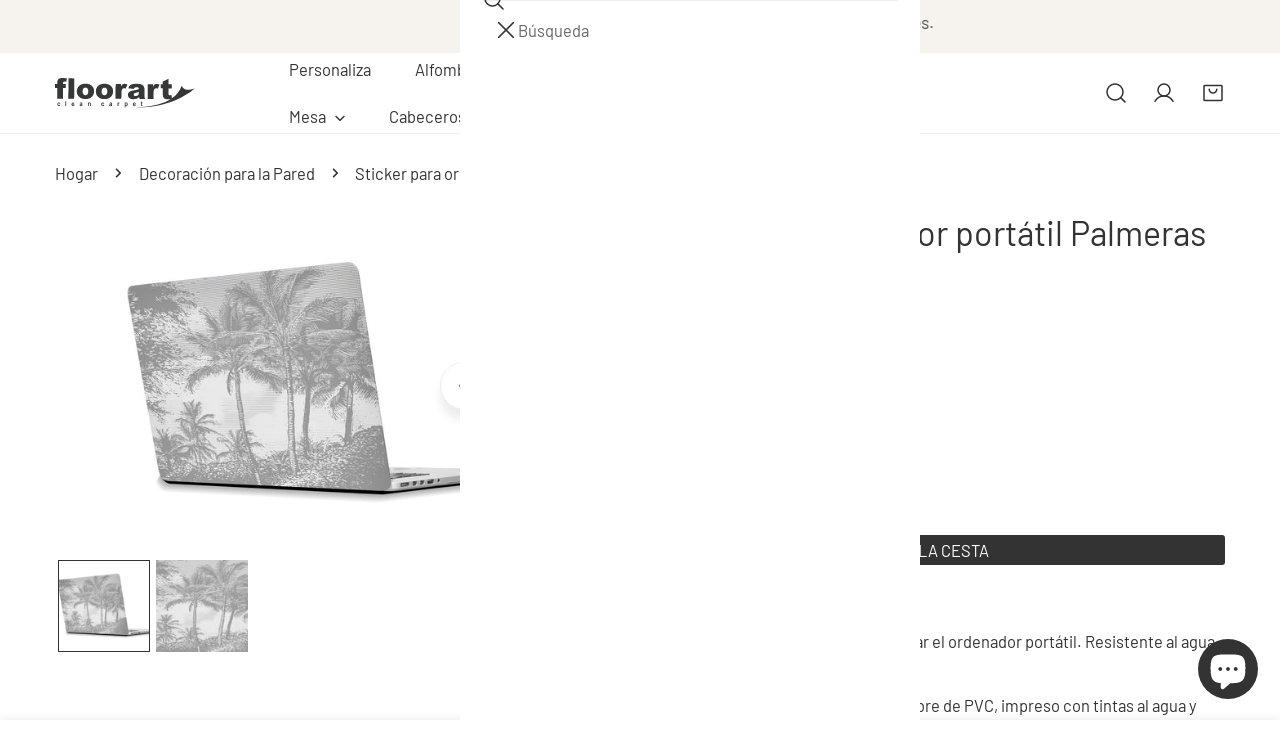

--- FILE ---
content_type: text/html; charset=utf-8
request_url: https://floorart-cleancarpet.com/products/17-sticker-portatil-sticker-para-ordenador-portatil-palmeras
body_size: 64727
content:
<!doctype html>
<html
  class="no-js"
  lang="es"
  
>
  <head>
    <meta charset="utf-8">
    <meta http-equiv="X-UA-Compatible" content="IE=edge">
    <meta name="viewport" content="width=device-width,initial-scale=1">
    <meta name="theme-color" content="">
    <link rel="canonical" href="https://floorart-cleancarpet.com/products/17-sticker-portatil-sticker-para-ordenador-portatil-palmeras">
    <link rel="preconnect" href="https://cdn.shopify.com" crossorigin><link
        rel="icon"
        type="image/png"
        href="//floorart-cleancarpet.com/cdn/shop/files/floorart_favicon.png?crop=center&height=32&v=1732636382&width=32"
      ><link rel="preconnect" href="https://fonts.shopifycdn.com" crossorigin><title>
      Sticker portátil Sticker para ordenador portátil Palmeras

        &ndash; Floorart</title><meta name="description" content="Sticker portátilSticker ecológico autoadhesivo para decorar el ordenador portátil. Resistente al agua e ignífugo. Vinilo ecológico autoadhesivo de 0,3 mm, libre de PVC, impreso con tintas al agua y laminado (para facilitar colocación y eliminar burbujas).Fácil de limpiar con un paño. Se recomienda hacerlo sólo con agua">

<meta property="og:site_name" content="Floorart">
<meta property="og:url" content="https://floorart-cleancarpet.com/products/17-sticker-portatil-sticker-para-ordenador-portatil-palmeras">
<meta property="og:title" content="Sticker portátil Sticker para ordenador portátil Palmeras">
<meta property="og:type" content="product">
<meta property="og:description" content="Sticker portátilSticker ecológico autoadhesivo para decorar el ordenador portátil. Resistente al agua e ignífugo. Vinilo ecológico autoadhesivo de 0,3 mm, libre de PVC, impreso con tintas al agua y laminado (para facilitar colocación y eliminar burbujas).Fácil de limpiar con un paño. Se recomienda hacerlo sólo con agua"><meta property="og:image" content="http://floorart-cleancarpet.com/cdn/shop/products/60275_amb1_aa320b4c-0297-48e6-a3ff-ff788ee82c76.jpg?v=1634227925">
  <meta property="og:image:secure_url" content="https://floorart-cleancarpet.com/cdn/shop/products/60275_amb1_aa320b4c-0297-48e6-a3ff-ff788ee82c76.jpg?v=1634227925">
  <meta property="og:image:width" content="2000">
  <meta property="og:image:height" content="1392"><meta property="og:price:amount" content="4,40">
  <meta property="og:price:currency" content="EUR"><meta name="twitter:card" content="summary_large_image">
<meta name="twitter:title" content="Sticker portátil Sticker para ordenador portátil Palmeras">
<meta name="twitter:description" content="Sticker portátilSticker ecológico autoadhesivo para decorar el ordenador portátil. Resistente al agua e ignífugo. Vinilo ecológico autoadhesivo de 0,3 mm, libre de PVC, impreso con tintas al agua y laminado (para facilitar colocación y eliminar burbujas).Fácil de limpiar con un paño. Se recomienda hacerlo sólo con agua">

    <style data-shopify>@font-face {
  font-family: Barlow;
  font-weight: 400;
  font-style: normal;
  font-display: swap;
  src: url("//floorart-cleancarpet.com/cdn/fonts/barlow/barlow_n4.038c60d7ea9ddb238b2f64ba6f463ba6c0b5e5ad.woff2") format("woff2"),
       url("//floorart-cleancarpet.com/cdn/fonts/barlow/barlow_n4.074a9f2b990b38aec7d56c68211821e455b6d075.woff") format("woff");
}

  @font-face {
  font-family: Barlow;
  font-weight: 700;
  font-style: normal;
  font-display: swap;
  src: url("//floorart-cleancarpet.com/cdn/fonts/barlow/barlow_n7.691d1d11f150e857dcbc1c10ef03d825bc378d81.woff2") format("woff2"),
       url("//floorart-cleancarpet.com/cdn/fonts/barlow/barlow_n7.4fdbb1cb7da0e2c2f88492243ffa2b4f91924840.woff") format("woff");
}

  @font-face {
  font-family: Barlow;
  font-weight: 500;
  font-style: normal;
  font-display: swap;
  src: url("//floorart-cleancarpet.com/cdn/fonts/barlow/barlow_n5.a193a1990790eba0cc5cca569d23799830e90f07.woff2") format("woff2"),
       url("//floorart-cleancarpet.com/cdn/fonts/barlow/barlow_n5.ae31c82169b1dc0715609b8cc6a610b917808358.woff") format("woff");
}

  @font-face {
  font-family: Barlow;
  font-weight: 500;
  font-style: italic;
  font-display: swap;
  src: url("//floorart-cleancarpet.com/cdn/fonts/barlow/barlow_i5.714d58286997b65cd479af615cfa9bb0a117a573.woff2") format("woff2"),
       url("//floorart-cleancarpet.com/cdn/fonts/barlow/barlow_i5.0120f77e6447d3b5df4bbec8ad8c2d029d87fb21.woff") format("woff");
}

  @font-face {
  font-family: Barlow;
  font-weight: 400;
  font-style: italic;
  font-display: swap;
  src: url("//floorart-cleancarpet.com/cdn/fonts/barlow/barlow_i4.8c59b6445f83f078b3520bad98b24d859431b377.woff2") format("woff2"),
       url("//floorart-cleancarpet.com/cdn/fonts/barlow/barlow_i4.bf7e6d69237bd02188410034976892368fd014c0.woff") format("woff");
}

  @font-face {
  font-family: Barlow;
  font-weight: 700;
  font-style: italic;
  font-display: swap;
  src: url("//floorart-cleancarpet.com/cdn/fonts/barlow/barlow_i7.50e19d6cc2ba5146fa437a5a7443c76d5d730103.woff2") format("woff2"),
       url("//floorart-cleancarpet.com/cdn/fonts/barlow/barlow_i7.47e9f98f1b094d912e6fd631cc3fe93d9f40964f.woff") format("woff");
}

  @font-face {
  font-family: Barlow;
  font-weight: 400;
  font-style: normal;
  font-display: swap;
  src: url("//floorart-cleancarpet.com/cdn/fonts/barlow/barlow_n4.038c60d7ea9ddb238b2f64ba6f463ba6c0b5e5ad.woff2") format("woff2"),
       url("//floorart-cleancarpet.com/cdn/fonts/barlow/barlow_n4.074a9f2b990b38aec7d56c68211821e455b6d075.woff") format("woff");
}

  @font-face {
  font-family: Barlow;
  font-weight: 400;
  font-style: italic;
  font-display: swap;
  src: url("//floorart-cleancarpet.com/cdn/fonts/barlow/barlow_i4.8c59b6445f83f078b3520bad98b24d859431b377.woff2") format("woff2"),
       url("//floorart-cleancarpet.com/cdn/fonts/barlow/barlow_i4.bf7e6d69237bd02188410034976892368fd014c0.woff") format("woff");
}

:root {
    --transform-origin-start: left;
    --transform-origin-end: right;
    --animation-duration: 600ms;
    --animation-zoom-fade: z-zoom-fade var(--animation-duration) cubic-bezier(0, 0, 0.3, 1) forwards;

    --font-body-family: Barlow, sans-serif;
    --font-body-style: normal;
    --font-body-weight: 400;
    --font-body-weight-bolder: 500;
    --font-menu-weight: 400;
    --font-btn-weight: 400;

    --font-heading-family: Barlow, sans-serif;
    --font-heading-style: normal;
    --font-heading-weight: 400;
    --font-subheading-weight: 400;
    --font-pcard-title-weight: 400;

    
      --font-btn-family: Barlow, sans-serif;
    
    
      --font-menu-family: Barlow, sans-serif;
    

    
      --font-subheading-family: Barlow, sans-serif;
    

    
      --font-highlight-text-family: Barlow, sans-serif;
      --font-highlight-text-weight: 400;
      --font-highlight-text-style: normal;
    

    
      --font-mega-family: Barlow, sans-serif;
      --font-mega-weight: 400;
      --font-mega-style: normal;
    

    --navigation-transform:none;
    --btn-transform:uppercase;
    --product-title-transform:none;
    --font-heading-transform:none;
    --font-mega-transform:none;
    --font-subheading-transform: none;

    --font-body-scale: 1.1;
    --font-heading-scale: 0.9090909090909091;
    --font-subheading-scale: 1.0909090909090908;
    --font-mega-scale: 4.818181818181818;
    --font-pcard-title-scale: 1.0;
    --font-heading-spacing: 0px;
    --font-subheading-spacing: -1px;

    --font-hxl-size: calc(var(--font-mega-scale) * 1rem);
    --font-h0-size: calc(var(--font-heading-scale) * 4.8rem);
    --font-h1-size: calc(var(--font-heading-scale) * 4rem);
    --font-h2-size: calc(var(--font-heading-scale) * 3.4rem);
    --font-h3-size: calc(var(--font-heading-scale) * 2.8rem);
    --font-h4-size: calc(var(--font-heading-scale) * 2.2rem);
    --font-h5-size: calc(var(--font-heading-scale) * 1.8rem);
    --font-h6-size: calc(var(--font-heading-scale) * 1.6rem);
    --font-subheading-size: calc(var(--font-subheading-scale) * 1.5rem);
    --font-pcard-title-size: calc(var(--font-pcard-title-scale) * 1.5rem);

    --font-heading-mobile-scale: 0.7272727272727273;

    --btn-height: 30px;
    --btn-rounded: 3px;

    --color-header-transparent-text: #222222;
    --color-cart-bubble: #333333;
    --color-overlay-bg: #333333;
    --color-overlay-alpha: 64;
    --color-badge-sale: #b0573b;
    --color-badge-soldout: #b7b7b7;
    --color-badge-hot: #716ac5;
    --color-badge-new: #5f9585;

    --spacing-sections-desktop: 100px;
    --spacing-sections-mobile: 40px;
    --container-width: 1280px;
    --fluid-container-width: 1680px;
    --narrow-container-width: 880px;
    --fluid-offset: 5rem;
    --offset-margin: calc((100vw - var(--container-width)) / 2);
    --arrow-down: url(//floorart-cleancarpet.com/cdn/shop/t/15/assets/ar-down.svg?v=31605338494599912611760099365);
    --card-corner-radius: 0px;
    --color-swatch-radius: 50%;
    --color-swatch-size: 3.6rem;
    --column-gap-mobile: min(var(--column-gap,1.5rem));
    --header-padding-bottom-small: 2rem;
    --header-padding-bottom: 4rem;
    --header-padding-bottom-large: 6rem;
    --header-padding-bottom-mobile: 3.2rem;
  }:root{
        --color-base-text: 51, 51, 51;
        --color-base-heading: 51, 51, 51;
        --color-base-primary: 51, 51, 51;
        --color-base-background-1: 255, 255, 255;
        --color-base-background-2: 243, 242, 242;
      }
      :root,.color-background-1, .tippy-box[data-theme~='color-background-1'] {
        --color-primary: #333333;
      --color-border: #ededed;
      --color-background: #ffffff;
      --color-text-body: #333333;
      --color-text-heading: #333333;
      --color-highlight: #e97750;
      --color-link: #333333;
      --color-link-hover: #333333;
      --color-bg-1: #ffffff;
      --color-bg-2: #f3f2f2;
      --color-btn-bg: #333333;
      --color-btn-text: #ffffff;
      --color-btn-secondary-bg: #ededed;
      --color-btn-secondary-border: #ededed;
      --color-btn-secondary-text: #333333;
      --color-btn-bg-hover: #000000;
      --color-btn-text-hover: #ffffff;
      --color-field-bg: #ffffff;
      --color-field-text: #333333;
      --color-field-text-rgb: 51, 51, 51;
      --color-tooltip-bg: #333333;
      --color-tooltip-text: #ffffff;
      --color-product-title: #333333;
      --color-product-price: #333333;
      --color-header-bg: #ffffff;
      --color-header-text: #333333;
      --color-menu-text: #333333;
      --color-menu-text-hover: #333333;
      --color-foreground: 51, 51, 51;
      --color-btn-before: #333333;
    }.color-background-2, .tippy-box[data-theme~='color-background-2'] {
        --color-primary: #222222;
      --color-border: #eeeeee;
      --color-background: #f3f2f2;
      --color-text-body: #222222;
      --color-text-heading: #222222;
      --color-highlight: #e97750;
      --color-link: #222222;
      --color-link-hover: #222222;
      --color-bg-1: #f3f2f2;
      --color-bg-2: #f6f6f6;
      --color-btn-bg: #222222;
      --color-btn-text: #ffffff;
      --color-btn-secondary-bg: #ededed;
      --color-btn-secondary-border: #ededed;
      --color-btn-secondary-text: #222222;
      --color-btn-bg-hover: #222222;
      --color-btn-text-hover: #ffffff;
      --color-field-bg: #ffffff;
      --color-field-text: #222222;
      --color-field-text-rgb: 34, 34, 34;
      --color-tooltip-bg: #222222;
      --color-tooltip-text: #ffffff;
      --color-product-title: #222222;
      --color-product-price: #222222;
      --color-header-bg: #f3f2f2;
      --color-header-text: #222222;
      --color-menu-text: #222222;
      --color-menu-text-hover: #222222;
      --color-foreground: 34, 34, 34;
      --color-btn-before: #555555;
    }.color-inverse, .tippy-box[data-theme~='color-inverse'] {
        --color-primary: #333333;
      --color-border: #eeeeee;
      --color-background: #f5fabb;
      --color-text-body: #333333;
      --color-text-heading: #333333;
      --color-highlight: #e97750;
      --color-link: #333333;
      --color-link-hover: #333333;
      --color-bg-1: #f5fabb;
      --color-bg-2: #5f9585;
      --color-btn-bg: #333333;
      --color-btn-text: #ffffff;
      --color-btn-secondary-bg: #ededed;
      --color-btn-secondary-border: #ededed;
      --color-btn-secondary-text: #444444;
      --color-btn-bg-hover: #000000;
      --color-btn-text-hover: #ffffff;
      --color-field-bg: #ffffff;
      --color-field-text: #444444;
      --color-field-text-rgb: 68, 68, 68;
      --color-tooltip-bg: #ffffff;
      --color-tooltip-text: #444444;
      --color-product-title: #333333;
      --color-product-price: #ffffff;
      --color-header-bg: #f5fabb;
      --color-header-text: #333333;
      --color-menu-text: #333333;
      --color-menu-text-hover: #333333;
      --color-foreground: 51, 51, 51;
      --color-btn-before: #333333;
    }.color-accent, .tippy-box[data-theme~='color-accent'] {
        --color-primary: #444444;
      --color-border: #ededed;
      --color-background: #f6f3ee;
      --color-text-body: #444444;
      --color-text-heading: #444444;
      --color-highlight: #e97750;
      --color-link: #444444;
      --color-link-hover: #444444;
      --color-bg-1: #f6f3ee;
      --color-bg-2: #f6f3ee;
      --color-btn-bg: #444444;
      --color-btn-text: #ffffff;
      --color-btn-secondary-bg: #ededed;
      --color-btn-secondary-border: #ededed;
      --color-btn-secondary-text: #444444;
      --color-btn-bg-hover: #000000;
      --color-btn-text-hover: #ffffff;
      --color-field-bg: #ffffff;
      --color-field-text: #444444;
      --color-field-text-rgb: 68, 68, 68;
      --color-tooltip-bg: #ffffff;
      --color-tooltip-text: #444444;
      --color-product-title: #444444;
      --color-product-price: #444444;
      --color-header-bg: #f6f3ee;
      --color-header-text: #444444;
      --color-menu-text: #444444;
      --color-menu-text-hover: #444444;
      --color-foreground: 68, 68, 68;
      --color-btn-before: #333333;
    }.color-scheme-bc4a096f-47f9-4141-9ef7-6cfa59db2227, .tippy-box[data-theme~='color-scheme-bc4a096f-47f9-4141-9ef7-6cfa59db2227'] {
        --color-primary: #ffffff;
      --color-border: #ededed;
      --color-background: #444444;
      --color-text-body: #ffffff;
      --color-text-heading: #ffffff;
      --color-highlight: #e97750;
      --color-link: #ffffff;
      --color-link-hover: #ffffff;
      --color-bg-1: #444444;
      --color-bg-2: #f6f3ee;
      --color-btn-bg: #ffffff;
      --color-btn-text: #444444;
      --color-btn-secondary-bg: #ededed;
      --color-btn-secondary-border: #ededed;
      --color-btn-secondary-text: #444444;
      --color-btn-bg-hover: #000000;
      --color-btn-text-hover: #ffffff;
      --color-field-bg: #ffffff;
      --color-field-text: #444444;
      --color-field-text-rgb: 68, 68, 68;
      --color-tooltip-bg: #444444;
      --color-tooltip-text: #ffffff;
      --color-product-title: #ffffff;
      --color-product-price: #444444;
      --color-header-bg: #444444;
      --color-header-text: #ffffff;
      --color-menu-text: #ffffff;
      --color-menu-text-hover: #ffffff;
      --color-foreground: 255, 255, 255;
      --color-btn-before: #333333;
    }.color-scheme-6c3cb7bc-c3b2-44a7-8b61-25c7547e8185, .tippy-box[data-theme~='color-scheme-6c3cb7bc-c3b2-44a7-8b61-25c7547e8185'] {
        --color-primary: #444444;
      --color-border: #ededed;
      --color-background: #d4e4eb;
      --color-text-body: #444444;
      --color-text-heading: #444444;
      --color-highlight: #e97750;
      --color-link: #444444;
      --color-link-hover: #444444;
      --color-bg-1: #d4e4eb;
      --color-bg-2: #f6f3ee;
      --color-btn-bg: #444444;
      --color-btn-text: #ffffff;
      --color-btn-secondary-bg: #ededed;
      --color-btn-secondary-border: #ededed;
      --color-btn-secondary-text: #444444;
      --color-btn-bg-hover: #000000;
      --color-btn-text-hover: #ffffff;
      --color-field-bg: #ffffff;
      --color-field-text: #444444;
      --color-field-text-rgb: 68, 68, 68;
      --color-tooltip-bg: #444444;
      --color-tooltip-text: #ffffff;
      --color-product-title: #444444;
      --color-product-price: #444444;
      --color-header-bg: #d4e4eb;
      --color-header-text: #444444;
      --color-menu-text: #444444;
      --color-menu-text-hover: #444444;
      --color-foreground: 68, 68, 68;
      --color-btn-before: #333333;
    }.color-scheme-cd86e7e6-de2f-48b8-a41b-9e9c750ce36e, .tippy-box[data-theme~='color-scheme-cd86e7e6-de2f-48b8-a41b-9e9c750ce36e'] {
        --color-primary: #444444;
      --color-border: #ededed;
      --color-background: #ede1da;
      --color-text-body: #444444;
      --color-text-heading: #444444;
      --color-highlight: #e97750;
      --color-link: #444444;
      --color-link-hover: #444444;
      --color-bg-1: #ede1da;
      --color-bg-2: #ffffff;
      --color-btn-bg: #444444;
      --color-btn-text: #ffffff;
      --color-btn-secondary-bg: #ededed;
      --color-btn-secondary-border: #ededed;
      --color-btn-secondary-text: #444444;
      --color-btn-bg-hover: #000000;
      --color-btn-text-hover: #ffffff;
      --color-field-bg: #ffffff;
      --color-field-text: #444444;
      --color-field-text-rgb: 68, 68, 68;
      --color-tooltip-bg: #444444;
      --color-tooltip-text: #ffffff;
      --color-product-title: #444444;
      --color-product-price: #444444;
      --color-header-bg: #ede1da;
      --color-header-text: #444444;
      --color-menu-text: #444444;
      --color-menu-text-hover: #444444;
      --color-foreground: 68, 68, 68;
      --color-btn-before: #333333;
    }.color-scheme-2decda75-2865-45aa-b5b2-b786ea87004a, .tippy-box[data-theme~='color-scheme-2decda75-2865-45aa-b5b2-b786ea87004a'] {
        --color-primary: #444444;
      --color-border: #ededed;
      --color-background: #c5d3d1;
      --color-text-body: #444444;
      --color-text-heading: #444444;
      --color-highlight: #e97750;
      --color-link: #444444;
      --color-link-hover: #444444;
      --color-bg-1: #c5d3d1;
      --color-bg-2: #f6f3ee;
      --color-btn-bg: #444444;
      --color-btn-text: #ffffff;
      --color-btn-secondary-bg: #ededed;
      --color-btn-secondary-border: #ededed;
      --color-btn-secondary-text: #444444;
      --color-btn-bg-hover: #000000;
      --color-btn-text-hover: #ffffff;
      --color-field-bg: #ffffff;
      --color-field-text: #444444;
      --color-field-text-rgb: 68, 68, 68;
      --color-tooltip-bg: #444444;
      --color-tooltip-text: #ffffff;
      --color-product-title: #444444;
      --color-product-price: #444444;
      --color-header-bg: #c5d3d1;
      --color-header-text: #444444;
      --color-menu-text: #444444;
      --color-menu-text-hover: #444444;
      --color-foreground: 68, 68, 68;
      --color-btn-before: #333333;
    }.color-scheme-fcaebfc7-5916-4b13-b092-c835c69b831f, .tippy-box[data-theme~='color-scheme-fcaebfc7-5916-4b13-b092-c835c69b831f'] {
        --color-primary: #ffffff;
      --color-border: #ffffff;
      --color-background: #8b4028;
      --color-text-body: #ffffff;
      --color-text-heading: #ffffff;
      --color-highlight: #e97750;
      --color-link: #ffffff;
      --color-link-hover: #ffffff;
      --color-bg-1: #8b4028;
      --color-bg-2: #f6f3ee;
      --color-btn-bg: #ffffff;
      --color-btn-text: #333333;
      --color-btn-secondary-bg: #ededed;
      --color-btn-secondary-border: #ededed;
      --color-btn-secondary-text: #333333;
      --color-btn-bg-hover: #000000;
      --color-btn-text-hover: #ffffff;
      --color-field-bg: #ffffff;
      --color-field-text: #333333;
      --color-field-text-rgb: 51, 51, 51;
      --color-tooltip-bg: #333333;
      --color-tooltip-text: #ffffff;
      --color-product-title: #ffffff;
      --color-product-price: #333333;
      --color-header-bg: #8b4028;
      --color-header-text: #ffffff;
      --color-menu-text: #ffffff;
      --color-menu-text-hover: #ffffff;
      --color-foreground: 255, 255, 255;
      --color-btn-before: #333333;
    }body, .color-background-1, .color-background-2, .color-inverse, .color-accent, .color-scheme-bc4a096f-47f9-4141-9ef7-6cfa59db2227, .color-scheme-6c3cb7bc-c3b2-44a7-8b61-25c7547e8185, .color-scheme-cd86e7e6-de2f-48b8-a41b-9e9c750ce36e, .color-scheme-2decda75-2865-45aa-b5b2-b786ea87004a, .color-scheme-fcaebfc7-5916-4b13-b092-c835c69b831f {
    color: var(--color-text-body);
    background-color: var(--color-background);
  }
  @media screen and (max-width: 1023.98px) {
    .lg-down\:color-background-1,.lg-down\:color-background-2,.lg-down\:color-inverse,.lg-down\:color-accent,.lg-down\:color-scheme-bc4a096f-47f9-4141-9ef7-6cfa59db2227,.lg-down\:color-scheme-6c3cb7bc-c3b2-44a7-8b61-25c7547e8185,.lg-down\:color-scheme-cd86e7e6-de2f-48b8-a41b-9e9c750ce36e,.lg-down\:color-scheme-2decda75-2865-45aa-b5b2-b786ea87004a,.lg-down\:color-scheme-fcaebfc7-5916-4b13-b092-c835c69b831f {
      color: var(--color-text-body);
      background-color: var(--color-background);
    }
    body .lg-down\:color-background-1 {
        --color-primary: #333333;
      --color-border: #ededed;
      --color-background: #ffffff;
      --color-text-body: #333333;
      --color-text-heading: #333333;
      --color-highlight: #e97750;
      --color-link: #333333;
      --color-link-hover: #333333;
      --color-bg-1: #ffffff;
      --color-bg-2: #f3f2f2;
      --color-btn-bg: #333333;
      --color-btn-text: #ffffff;
      --color-btn-secondary-bg: #ededed;
      --color-btn-secondary-border: #ededed;
      --color-btn-secondary-text: #333333;
      --color-btn-bg-hover: #000000;
      --color-btn-text-hover: #ffffff;
      --color-field-bg: #ffffff;
      --color-field-text: #333333;
      --color-field-text-rgb: 51, 51, 51;
      --color-tooltip-bg: #333333;
      --color-tooltip-text: #ffffff;
      --color-product-title: #333333;
      --color-product-price: #333333;
      --color-header-bg: #ffffff;
      --color-header-text: #333333;
      --color-menu-text: #333333;
      --color-menu-text-hover: #333333;
      --color-foreground: 51, 51, 51;
      --color-btn-before: #333333;
      }body .lg-down\:color-background-2 {
        --color-primary: #222222;
      --color-border: #eeeeee;
      --color-background: #f3f2f2;
      --color-text-body: #222222;
      --color-text-heading: #222222;
      --color-highlight: #e97750;
      --color-link: #222222;
      --color-link-hover: #222222;
      --color-bg-1: #f3f2f2;
      --color-bg-2: #f6f6f6;
      --color-btn-bg: #222222;
      --color-btn-text: #ffffff;
      --color-btn-secondary-bg: #ededed;
      --color-btn-secondary-border: #ededed;
      --color-btn-secondary-text: #222222;
      --color-btn-bg-hover: #222222;
      --color-btn-text-hover: #ffffff;
      --color-field-bg: #ffffff;
      --color-field-text: #222222;
      --color-field-text-rgb: 34, 34, 34;
      --color-tooltip-bg: #222222;
      --color-tooltip-text: #ffffff;
      --color-product-title: #222222;
      --color-product-price: #222222;
      --color-header-bg: #f3f2f2;
      --color-header-text: #222222;
      --color-menu-text: #222222;
      --color-menu-text-hover: #222222;
      --color-foreground: 34, 34, 34;
      --color-btn-before: #555555;
      }body .lg-down\:color-inverse {
        --color-primary: #333333;
      --color-border: #eeeeee;
      --color-background: #f5fabb;
      --color-text-body: #333333;
      --color-text-heading: #333333;
      --color-highlight: #e97750;
      --color-link: #333333;
      --color-link-hover: #333333;
      --color-bg-1: #f5fabb;
      --color-bg-2: #5f9585;
      --color-btn-bg: #333333;
      --color-btn-text: #ffffff;
      --color-btn-secondary-bg: #ededed;
      --color-btn-secondary-border: #ededed;
      --color-btn-secondary-text: #444444;
      --color-btn-bg-hover: #000000;
      --color-btn-text-hover: #ffffff;
      --color-field-bg: #ffffff;
      --color-field-text: #444444;
      --color-field-text-rgb: 68, 68, 68;
      --color-tooltip-bg: #ffffff;
      --color-tooltip-text: #444444;
      --color-product-title: #333333;
      --color-product-price: #ffffff;
      --color-header-bg: #f5fabb;
      --color-header-text: #333333;
      --color-menu-text: #333333;
      --color-menu-text-hover: #333333;
      --color-foreground: 51, 51, 51;
      --color-btn-before: #333333;
      }body .lg-down\:color-accent {
        --color-primary: #444444;
      --color-border: #ededed;
      --color-background: #f6f3ee;
      --color-text-body: #444444;
      --color-text-heading: #444444;
      --color-highlight: #e97750;
      --color-link: #444444;
      --color-link-hover: #444444;
      --color-bg-1: #f6f3ee;
      --color-bg-2: #f6f3ee;
      --color-btn-bg: #444444;
      --color-btn-text: #ffffff;
      --color-btn-secondary-bg: #ededed;
      --color-btn-secondary-border: #ededed;
      --color-btn-secondary-text: #444444;
      --color-btn-bg-hover: #000000;
      --color-btn-text-hover: #ffffff;
      --color-field-bg: #ffffff;
      --color-field-text: #444444;
      --color-field-text-rgb: 68, 68, 68;
      --color-tooltip-bg: #ffffff;
      --color-tooltip-text: #444444;
      --color-product-title: #444444;
      --color-product-price: #444444;
      --color-header-bg: #f6f3ee;
      --color-header-text: #444444;
      --color-menu-text: #444444;
      --color-menu-text-hover: #444444;
      --color-foreground: 68, 68, 68;
      --color-btn-before: #333333;
      }body .lg-down\:color-scheme-bc4a096f-47f9-4141-9ef7-6cfa59db2227 {
        --color-primary: #ffffff;
      --color-border: #ededed;
      --color-background: #444444;
      --color-text-body: #ffffff;
      --color-text-heading: #ffffff;
      --color-highlight: #e97750;
      --color-link: #ffffff;
      --color-link-hover: #ffffff;
      --color-bg-1: #444444;
      --color-bg-2: #f6f3ee;
      --color-btn-bg: #ffffff;
      --color-btn-text: #444444;
      --color-btn-secondary-bg: #ededed;
      --color-btn-secondary-border: #ededed;
      --color-btn-secondary-text: #444444;
      --color-btn-bg-hover: #000000;
      --color-btn-text-hover: #ffffff;
      --color-field-bg: #ffffff;
      --color-field-text: #444444;
      --color-field-text-rgb: 68, 68, 68;
      --color-tooltip-bg: #444444;
      --color-tooltip-text: #ffffff;
      --color-product-title: #ffffff;
      --color-product-price: #444444;
      --color-header-bg: #444444;
      --color-header-text: #ffffff;
      --color-menu-text: #ffffff;
      --color-menu-text-hover: #ffffff;
      --color-foreground: 255, 255, 255;
      --color-btn-before: #333333;
      }body .lg-down\:color-scheme-6c3cb7bc-c3b2-44a7-8b61-25c7547e8185 {
        --color-primary: #444444;
      --color-border: #ededed;
      --color-background: #d4e4eb;
      --color-text-body: #444444;
      --color-text-heading: #444444;
      --color-highlight: #e97750;
      --color-link: #444444;
      --color-link-hover: #444444;
      --color-bg-1: #d4e4eb;
      --color-bg-2: #f6f3ee;
      --color-btn-bg: #444444;
      --color-btn-text: #ffffff;
      --color-btn-secondary-bg: #ededed;
      --color-btn-secondary-border: #ededed;
      --color-btn-secondary-text: #444444;
      --color-btn-bg-hover: #000000;
      --color-btn-text-hover: #ffffff;
      --color-field-bg: #ffffff;
      --color-field-text: #444444;
      --color-field-text-rgb: 68, 68, 68;
      --color-tooltip-bg: #444444;
      --color-tooltip-text: #ffffff;
      --color-product-title: #444444;
      --color-product-price: #444444;
      --color-header-bg: #d4e4eb;
      --color-header-text: #444444;
      --color-menu-text: #444444;
      --color-menu-text-hover: #444444;
      --color-foreground: 68, 68, 68;
      --color-btn-before: #333333;
      }body .lg-down\:color-scheme-cd86e7e6-de2f-48b8-a41b-9e9c750ce36e {
        --color-primary: #444444;
      --color-border: #ededed;
      --color-background: #ede1da;
      --color-text-body: #444444;
      --color-text-heading: #444444;
      --color-highlight: #e97750;
      --color-link: #444444;
      --color-link-hover: #444444;
      --color-bg-1: #ede1da;
      --color-bg-2: #ffffff;
      --color-btn-bg: #444444;
      --color-btn-text: #ffffff;
      --color-btn-secondary-bg: #ededed;
      --color-btn-secondary-border: #ededed;
      --color-btn-secondary-text: #444444;
      --color-btn-bg-hover: #000000;
      --color-btn-text-hover: #ffffff;
      --color-field-bg: #ffffff;
      --color-field-text: #444444;
      --color-field-text-rgb: 68, 68, 68;
      --color-tooltip-bg: #444444;
      --color-tooltip-text: #ffffff;
      --color-product-title: #444444;
      --color-product-price: #444444;
      --color-header-bg: #ede1da;
      --color-header-text: #444444;
      --color-menu-text: #444444;
      --color-menu-text-hover: #444444;
      --color-foreground: 68, 68, 68;
      --color-btn-before: #333333;
      }body .lg-down\:color-scheme-2decda75-2865-45aa-b5b2-b786ea87004a {
        --color-primary: #444444;
      --color-border: #ededed;
      --color-background: #c5d3d1;
      --color-text-body: #444444;
      --color-text-heading: #444444;
      --color-highlight: #e97750;
      --color-link: #444444;
      --color-link-hover: #444444;
      --color-bg-1: #c5d3d1;
      --color-bg-2: #f6f3ee;
      --color-btn-bg: #444444;
      --color-btn-text: #ffffff;
      --color-btn-secondary-bg: #ededed;
      --color-btn-secondary-border: #ededed;
      --color-btn-secondary-text: #444444;
      --color-btn-bg-hover: #000000;
      --color-btn-text-hover: #ffffff;
      --color-field-bg: #ffffff;
      --color-field-text: #444444;
      --color-field-text-rgb: 68, 68, 68;
      --color-tooltip-bg: #444444;
      --color-tooltip-text: #ffffff;
      --color-product-title: #444444;
      --color-product-price: #444444;
      --color-header-bg: #c5d3d1;
      --color-header-text: #444444;
      --color-menu-text: #444444;
      --color-menu-text-hover: #444444;
      --color-foreground: 68, 68, 68;
      --color-btn-before: #333333;
      }body .lg-down\:color-scheme-fcaebfc7-5916-4b13-b092-c835c69b831f {
        --color-primary: #ffffff;
      --color-border: #ffffff;
      --color-background: #8b4028;
      --color-text-body: #ffffff;
      --color-text-heading: #ffffff;
      --color-highlight: #e97750;
      --color-link: #ffffff;
      --color-link-hover: #ffffff;
      --color-bg-1: #8b4028;
      --color-bg-2: #f6f3ee;
      --color-btn-bg: #ffffff;
      --color-btn-text: #333333;
      --color-btn-secondary-bg: #ededed;
      --color-btn-secondary-border: #ededed;
      --color-btn-secondary-text: #333333;
      --color-btn-bg-hover: #000000;
      --color-btn-text-hover: #ffffff;
      --color-field-bg: #ffffff;
      --color-field-text: #333333;
      --color-field-text-rgb: 51, 51, 51;
      --color-tooltip-bg: #333333;
      --color-tooltip-text: #ffffff;
      --color-product-title: #ffffff;
      --color-product-price: #333333;
      --color-header-bg: #8b4028;
      --color-header-text: #ffffff;
      --color-menu-text: #ffffff;
      --color-menu-text-hover: #ffffff;
      --color-foreground: 255, 255, 255;
      --color-btn-before: #333333;
      }
  }
  @media screen and (max-width: 767.98px) {
    .md-down\:color-background-1,.md-down\:color-background-2,.md-down\:color-inverse,.md-down\:color-accent,.md-down\:color-scheme-bc4a096f-47f9-4141-9ef7-6cfa59db2227,.md-down\:color-scheme-6c3cb7bc-c3b2-44a7-8b61-25c7547e8185,.md-down\:color-scheme-cd86e7e6-de2f-48b8-a41b-9e9c750ce36e,.md-down\:color-scheme-2decda75-2865-45aa-b5b2-b786ea87004a,.md-down\:color-scheme-fcaebfc7-5916-4b13-b092-c835c69b831f {
      color: var(--color-text-body);
      background-color: var(--color-background);
    }
    body .md-down\:color-background-1 {
        --color-primary: #333333;
      --color-border: #ededed;
      --color-background: #ffffff;
      --color-text-body: #333333;
      --color-text-heading: #333333;
      --color-highlight: #e97750;
      --color-link: #333333;
      --color-link-hover: #333333;
      --color-bg-1: #ffffff;
      --color-bg-2: #f3f2f2;
      --color-btn-bg: #333333;
      --color-btn-text: #ffffff;
      --color-btn-secondary-bg: #ededed;
      --color-btn-secondary-border: #ededed;
      --color-btn-secondary-text: #333333;
      --color-btn-bg-hover: #000000;
      --color-btn-text-hover: #ffffff;
      --color-field-bg: #ffffff;
      --color-field-text: #333333;
      --color-field-text-rgb: 51, 51, 51;
      --color-tooltip-bg: #333333;
      --color-tooltip-text: #ffffff;
      --color-product-title: #333333;
      --color-product-price: #333333;
      --color-header-bg: #ffffff;
      --color-header-text: #333333;
      --color-menu-text: #333333;
      --color-menu-text-hover: #333333;
      --color-foreground: 51, 51, 51;
      --color-btn-before: #333333;
      }body .md-down\:color-background-2 {
        --color-primary: #222222;
      --color-border: #eeeeee;
      --color-background: #f3f2f2;
      --color-text-body: #222222;
      --color-text-heading: #222222;
      --color-highlight: #e97750;
      --color-link: #222222;
      --color-link-hover: #222222;
      --color-bg-1: #f3f2f2;
      --color-bg-2: #f6f6f6;
      --color-btn-bg: #222222;
      --color-btn-text: #ffffff;
      --color-btn-secondary-bg: #ededed;
      --color-btn-secondary-border: #ededed;
      --color-btn-secondary-text: #222222;
      --color-btn-bg-hover: #222222;
      --color-btn-text-hover: #ffffff;
      --color-field-bg: #ffffff;
      --color-field-text: #222222;
      --color-field-text-rgb: 34, 34, 34;
      --color-tooltip-bg: #222222;
      --color-tooltip-text: #ffffff;
      --color-product-title: #222222;
      --color-product-price: #222222;
      --color-header-bg: #f3f2f2;
      --color-header-text: #222222;
      --color-menu-text: #222222;
      --color-menu-text-hover: #222222;
      --color-foreground: 34, 34, 34;
      --color-btn-before: #555555;
      }body .md-down\:color-inverse {
        --color-primary: #333333;
      --color-border: #eeeeee;
      --color-background: #f5fabb;
      --color-text-body: #333333;
      --color-text-heading: #333333;
      --color-highlight: #e97750;
      --color-link: #333333;
      --color-link-hover: #333333;
      --color-bg-1: #f5fabb;
      --color-bg-2: #5f9585;
      --color-btn-bg: #333333;
      --color-btn-text: #ffffff;
      --color-btn-secondary-bg: #ededed;
      --color-btn-secondary-border: #ededed;
      --color-btn-secondary-text: #444444;
      --color-btn-bg-hover: #000000;
      --color-btn-text-hover: #ffffff;
      --color-field-bg: #ffffff;
      --color-field-text: #444444;
      --color-field-text-rgb: 68, 68, 68;
      --color-tooltip-bg: #ffffff;
      --color-tooltip-text: #444444;
      --color-product-title: #333333;
      --color-product-price: #ffffff;
      --color-header-bg: #f5fabb;
      --color-header-text: #333333;
      --color-menu-text: #333333;
      --color-menu-text-hover: #333333;
      --color-foreground: 51, 51, 51;
      --color-btn-before: #333333;
      }body .md-down\:color-accent {
        --color-primary: #444444;
      --color-border: #ededed;
      --color-background: #f6f3ee;
      --color-text-body: #444444;
      --color-text-heading: #444444;
      --color-highlight: #e97750;
      --color-link: #444444;
      --color-link-hover: #444444;
      --color-bg-1: #f6f3ee;
      --color-bg-2: #f6f3ee;
      --color-btn-bg: #444444;
      --color-btn-text: #ffffff;
      --color-btn-secondary-bg: #ededed;
      --color-btn-secondary-border: #ededed;
      --color-btn-secondary-text: #444444;
      --color-btn-bg-hover: #000000;
      --color-btn-text-hover: #ffffff;
      --color-field-bg: #ffffff;
      --color-field-text: #444444;
      --color-field-text-rgb: 68, 68, 68;
      --color-tooltip-bg: #ffffff;
      --color-tooltip-text: #444444;
      --color-product-title: #444444;
      --color-product-price: #444444;
      --color-header-bg: #f6f3ee;
      --color-header-text: #444444;
      --color-menu-text: #444444;
      --color-menu-text-hover: #444444;
      --color-foreground: 68, 68, 68;
      --color-btn-before: #333333;
      }body .md-down\:color-scheme-bc4a096f-47f9-4141-9ef7-6cfa59db2227 {
        --color-primary: #ffffff;
      --color-border: #ededed;
      --color-background: #444444;
      --color-text-body: #ffffff;
      --color-text-heading: #ffffff;
      --color-highlight: #e97750;
      --color-link: #ffffff;
      --color-link-hover: #ffffff;
      --color-bg-1: #444444;
      --color-bg-2: #f6f3ee;
      --color-btn-bg: #ffffff;
      --color-btn-text: #444444;
      --color-btn-secondary-bg: #ededed;
      --color-btn-secondary-border: #ededed;
      --color-btn-secondary-text: #444444;
      --color-btn-bg-hover: #000000;
      --color-btn-text-hover: #ffffff;
      --color-field-bg: #ffffff;
      --color-field-text: #444444;
      --color-field-text-rgb: 68, 68, 68;
      --color-tooltip-bg: #444444;
      --color-tooltip-text: #ffffff;
      --color-product-title: #ffffff;
      --color-product-price: #444444;
      --color-header-bg: #444444;
      --color-header-text: #ffffff;
      --color-menu-text: #ffffff;
      --color-menu-text-hover: #ffffff;
      --color-foreground: 255, 255, 255;
      --color-btn-before: #333333;
      }body .md-down\:color-scheme-6c3cb7bc-c3b2-44a7-8b61-25c7547e8185 {
        --color-primary: #444444;
      --color-border: #ededed;
      --color-background: #d4e4eb;
      --color-text-body: #444444;
      --color-text-heading: #444444;
      --color-highlight: #e97750;
      --color-link: #444444;
      --color-link-hover: #444444;
      --color-bg-1: #d4e4eb;
      --color-bg-2: #f6f3ee;
      --color-btn-bg: #444444;
      --color-btn-text: #ffffff;
      --color-btn-secondary-bg: #ededed;
      --color-btn-secondary-border: #ededed;
      --color-btn-secondary-text: #444444;
      --color-btn-bg-hover: #000000;
      --color-btn-text-hover: #ffffff;
      --color-field-bg: #ffffff;
      --color-field-text: #444444;
      --color-field-text-rgb: 68, 68, 68;
      --color-tooltip-bg: #444444;
      --color-tooltip-text: #ffffff;
      --color-product-title: #444444;
      --color-product-price: #444444;
      --color-header-bg: #d4e4eb;
      --color-header-text: #444444;
      --color-menu-text: #444444;
      --color-menu-text-hover: #444444;
      --color-foreground: 68, 68, 68;
      --color-btn-before: #333333;
      }body .md-down\:color-scheme-cd86e7e6-de2f-48b8-a41b-9e9c750ce36e {
        --color-primary: #444444;
      --color-border: #ededed;
      --color-background: #ede1da;
      --color-text-body: #444444;
      --color-text-heading: #444444;
      --color-highlight: #e97750;
      --color-link: #444444;
      --color-link-hover: #444444;
      --color-bg-1: #ede1da;
      --color-bg-2: #ffffff;
      --color-btn-bg: #444444;
      --color-btn-text: #ffffff;
      --color-btn-secondary-bg: #ededed;
      --color-btn-secondary-border: #ededed;
      --color-btn-secondary-text: #444444;
      --color-btn-bg-hover: #000000;
      --color-btn-text-hover: #ffffff;
      --color-field-bg: #ffffff;
      --color-field-text: #444444;
      --color-field-text-rgb: 68, 68, 68;
      --color-tooltip-bg: #444444;
      --color-tooltip-text: #ffffff;
      --color-product-title: #444444;
      --color-product-price: #444444;
      --color-header-bg: #ede1da;
      --color-header-text: #444444;
      --color-menu-text: #444444;
      --color-menu-text-hover: #444444;
      --color-foreground: 68, 68, 68;
      --color-btn-before: #333333;
      }body .md-down\:color-scheme-2decda75-2865-45aa-b5b2-b786ea87004a {
        --color-primary: #444444;
      --color-border: #ededed;
      --color-background: #c5d3d1;
      --color-text-body: #444444;
      --color-text-heading: #444444;
      --color-highlight: #e97750;
      --color-link: #444444;
      --color-link-hover: #444444;
      --color-bg-1: #c5d3d1;
      --color-bg-2: #f6f3ee;
      --color-btn-bg: #444444;
      --color-btn-text: #ffffff;
      --color-btn-secondary-bg: #ededed;
      --color-btn-secondary-border: #ededed;
      --color-btn-secondary-text: #444444;
      --color-btn-bg-hover: #000000;
      --color-btn-text-hover: #ffffff;
      --color-field-bg: #ffffff;
      --color-field-text: #444444;
      --color-field-text-rgb: 68, 68, 68;
      --color-tooltip-bg: #444444;
      --color-tooltip-text: #ffffff;
      --color-product-title: #444444;
      --color-product-price: #444444;
      --color-header-bg: #c5d3d1;
      --color-header-text: #444444;
      --color-menu-text: #444444;
      --color-menu-text-hover: #444444;
      --color-foreground: 68, 68, 68;
      --color-btn-before: #333333;
      }body .md-down\:color-scheme-fcaebfc7-5916-4b13-b092-c835c69b831f {
        --color-primary: #ffffff;
      --color-border: #ffffff;
      --color-background: #8b4028;
      --color-text-body: #ffffff;
      --color-text-heading: #ffffff;
      --color-highlight: #e97750;
      --color-link: #ffffff;
      --color-link-hover: #ffffff;
      --color-bg-1: #8b4028;
      --color-bg-2: #f6f3ee;
      --color-btn-bg: #ffffff;
      --color-btn-text: #333333;
      --color-btn-secondary-bg: #ededed;
      --color-btn-secondary-border: #ededed;
      --color-btn-secondary-text: #333333;
      --color-btn-bg-hover: #000000;
      --color-btn-text-hover: #ffffff;
      --color-field-bg: #ffffff;
      --color-field-text: #333333;
      --color-field-text-rgb: 51, 51, 51;
      --color-tooltip-bg: #333333;
      --color-tooltip-text: #ffffff;
      --color-product-title: #ffffff;
      --color-product-price: #333333;
      --color-header-bg: #8b4028;
      --color-header-text: #ffffff;
      --color-menu-text: #ffffff;
      --color-menu-text-hover: #ffffff;
      --color-foreground: 255, 255, 255;
      --color-btn-before: #333333;
      }
  }
  *,
  *::before,
  *::after {
    box-sizing: border-box;
  }
  html {
    font-size: calc(var(--font-body-scale) * 62.5%);
  }
  body {
    min-height: 100%;
    font-size: 1.5rem;
    margin: 0;
    font-family: var(--font-body-family);
    font-style: var(--font-body-style);
    font-weight: var(--font-body-weight);
    -webkit-font-smoothing: antialiased;
    -moz-osx-font-smoothing: grayscale;
    line-height: calc(1 + 0.6 / var(--font-body-scale));
    --font-body-size: 1.5rem;
  }
  h1, h2, h3, h4, h5, h6, .h1, .h2, .h3, .h4, .h5, .h6, .h0, .h-xl {
    font-family: var(--font-heading-family);
    font-style: var(--font-heading-style);
    font-weight: var(--font-heading-weight);
    text-transform: var(--font-heading-transform);
    color: var(--color-text-heading);
    line-height: calc(1 + 0.2 / max(1, var(--font-heading-scale)));
    letter-spacing: var(--font-heading-spacing, 0px);
    word-break: break-word;
    margin: 0 0 1.2rem;
  }
  .h-xl {
    font-family: var(--font-mega-family);
    font-style: var(--font-mega-style);
    font-weight: var(--font-mega-weight);
    text-transform: var(--font-mega-transform, unset);
  }
  @media (max-width: 639px) {
  	h1, h2, h3, h4, h5, h6, .h1, .h2, .h3, .h4, .h5, .h6, .h0, .h-xl {
  		line-height: calc(1 + 0.2 / max(1, var(--font-heading-mobile-scale)));
  	}
  }
  .h-xl {
    font-size: calc(var(--font-mega-scale) * var(--font-heading-mobile-scale) * 1rem);
  }
  .h0 {
    font-size: calc(var(--font-heading-mobile-scale) * var(--font-h0-size));
  }
  h1,.h1 {
    font-size: calc(var(--font-heading-mobile-scale) * var(--font-h1-size));
  }
  h2,.h2 {
    font-size: calc(var(--font-heading-mobile-scale) * var(--font-h2-size));
  }
  h3,.h3 {
    font-size: calc(var(--font-heading-mobile-scale) * var(--font-h3-size));
  }
  h4,.h4 {
    font-size: calc(var(--font-heading-mobile-scale) * var(--font-h4-size));
  }
  h5,.h5 {
    font-size: calc(var(--font-heading-mobile-scale) * 1.8rem);
  }
  h6,.h6 {
    font-size: calc(var(--font-heading-scale) * 1.6rem);
  }
  @media (min-width: 1024px) {
    .h-xl {
      font-size: calc(var(--font-hxl-size) * 0.8);
    }
    .h0 {
      font-size: calc(var(--font-h0-size) * 0.8);
    }
    h1, .h1 {
      font-size: calc(var(--font-h1-size) * 0.8);
    }
    h2, .h2 {
      font-size: calc(var(--font-h2-size) * 0.8);
    }
    h3, .h3 {
      font-size: var(--font-h3-size);
    }
    h4, .h4 {
      font-size: var(--font-h4-size);
    }
    h5, .h5 {
      font-size: var(--font-h5-size);
    }
    h6, .h6 {
      font-size: var(--font-h6-size);
    }
  }
  @media (min-width: 1280px) {
    .h-xl {
      font-size: var(--font-hxl-size);
    }
    .h0 {
      font-size: var(--font-h0-size);
    }
    h1, .h1 {
      font-size: var(--font-h1-size);
    }
    h2, .h2 {
      font-size: var(--font-h2-size);
    }
  }

  .flickity-button,
  [template],
  .hidden,
  .tooltip,
  [data-aria-hidden=true],
  [hidden], .critical-hidden,
  .site-header .critical-hidden, .topbar .critical-hidden, .announcement-bar .critical-hidden {
    display: none
  }
  .block {
    display: block;
  }
  .flex {
    display: flex;
  }
  [style*="--aspect-ratio"] {
    position: relative;
    overflow: hidden;
  }
  [style*="--aspect-ratio"]:before {
    content: "";
    height: 0;
    display: block;
    padding-top: calc(100%/(0 + var(--aspect-ratio, 16/9)));
  }
  [style*="--aspect-ratio"]>:first-child {
    top: 0;
    right: 0;
    bottom: 0;
    left: 0;
    position: absolute!important;
    object-fit: cover;
    width: 100%;
    height: 100%;
  }
  @media (max-width: 639px) {
    [style*="--aspect-ratio"]:before {
      padding-top: calc(100%/(0 + var(--aspect-ratio-mobile, var(--aspect-ratio, 16/9))));
    }
  }
  .overflow-hidden {
    overflow: hidden;
  }
  .content-visibility-auto {
    content-visibility: auto;
  }
  .h-full {
    height: 100%;
  }
  .w-full {
    width: 100%;
  }
  @media (max-width: 0px) {
    .container-fluid .flickity-wrapper:not(.flickity-controls-group) .flickity-button.previous {
      left: calc(var(--button-size) + (1rem - var(--column-gap, 3rem) / 2)) !important;
    }
    .container-fluid .flickity-wrapper:not(.flickity-controls-group) .flickity-button.next {
      right: calc(var(--button-size) + (1rem - var(--column-gap, 3rem) / 2)) !important;
    }
  }
  .spr-container .spr-header-title {
    font-size: var(--font-h2-size);
  }

  @media (max-width: 639px) {
    .spr-container .spr-header-title {
      font-size: calc(var(--font-heading-mobile-scale) * 3.4rem);
    }
    :root {
      --color-swatch-size: 4.4rem;
    }
  }</style>
    <link href="//floorart-cleancarpet.com/cdn/shop/t/15/assets/theme.css?v=42279314069225041301760099364" rel="stylesheet" type="text/css" media="all" />
    <link href="//floorart-cleancarpet.com/cdn/shop/t/15/assets/base.css?v=79743472726219087311760099365" rel="stylesheet" type="text/css" media="all" />
    <link href="//floorart-cleancarpet.com/cdn/shop/t/15/assets/grid.css?v=48121188432312740561760099364" rel="stylesheet" type="text/css" media="all" />
    <link href="//floorart-cleancarpet.com/cdn/shop/t/15/assets/components.css?v=78855837529841924911760099365" rel="stylesheet" type="text/css" media="all" />

    
    <link
      rel="preload"
      href="//floorart-cleancarpet.com/cdn/shop/t/15/assets/non-critical.css?v=154353155887339476411760099364"
      as="style"
      onload="this.onload=null;this.rel='stylesheet';"
    >
    <link
      rel="preload"
      href="//floorart-cleancarpet.com/cdn/shop/t/15/assets/flickity-component.css?v=75358560767564246901760099364"
      as="style"
      onload="this.onload=null;this.rel='stylesheet';"
    >
    <link
      rel="preload"
      href="//floorart-cleancarpet.com/cdn/shop/t/15/assets/modal-component.css?v=142656009271175222381760099365"
      as="style"
      onload="this.onload=null;this.rel='stylesheet';"
    >
    <link
      rel="preload"
      href="//floorart-cleancarpet.com/cdn/shop/t/15/assets/drawer-component.css?v=117395589445435138411760099363"
      as="style"
      onload="this.onload=null;this.rel='stylesheet';"
    >
    
<noscript>
      <link href="//floorart-cleancarpet.com/cdn/shop/t/15/assets/non-critical.css?v=154353155887339476411760099364" rel="stylesheet" type="text/css" media="all" />
      <link href="//floorart-cleancarpet.com/cdn/shop/t/15/assets/components.css?v=78855837529841924911760099365" rel="stylesheet" type="text/css" media="all" />
      <link href="//floorart-cleancarpet.com/cdn/shop/t/15/assets/flickity-component.css?v=75358560767564246901760099364" rel="stylesheet" type="text/css" media="all" />
      <link href="//floorart-cleancarpet.com/cdn/shop/t/15/assets/modal-component.css?v=142656009271175222381760099365" rel="stylesheet" type="text/css" media="all" />
      <link href="//floorart-cleancarpet.com/cdn/shop/t/15/assets/drawer-component.css?v=117395589445435138411760099363" rel="stylesheet" type="text/css" media="all" />
</noscript>
    <script src="//floorart-cleancarpet.com/cdn/shop/t/15/assets/vendor.js?v=153176460155820595621760099364" defer="defer"></script>
    <script src="//floorart-cleancarpet.com/cdn/shop/t/15/assets/global.js?v=1291068669990967561760099364" defer="defer"></script>
    <script src="//floorart-cleancarpet.com/cdn/shop/t/15/assets/lazy-image.js?v=68169924899378488731760099363" defer="defer"></script>
    <script src="//floorart-cleancarpet.com/cdn/shop/t/15/assets/product-form.js?v=63690690461752812581760099363" defer="defer"></script><script>
      document.documentElement.className =
        document.documentElement.className.replace('no-js', 'js');
    </script>

    <script>window.performance && window.performance.mark && window.performance.mark('shopify.content_for_header.start');</script><meta name="google-site-verification" content="lB6e7xtaNkVRuhyCHWFt6Kq7ic9gi1Vqt7WmfvLqYy4">
<meta name="facebook-domain-verification" content="h91zsbmrsov7f1pn4772iepygsjo1u">
<meta id="shopify-digital-wallet" name="shopify-digital-wallet" content="/57848758470/digital_wallets/dialog">
<meta name="shopify-checkout-api-token" content="626ff8d76ad7f236d8eba3917cb7c1f0">
<meta id="in-context-paypal-metadata" data-shop-id="57848758470" data-venmo-supported="false" data-environment="production" data-locale="es_ES" data-paypal-v4="true" data-currency="EUR">
<link rel="alternate" hreflang="x-default" href="https://floorart-cleancarpet.com/products/17-sticker-portatil-sticker-para-ordenador-portatil-palmeras">
<link rel="alternate" hreflang="es" href="https://floorart-cleancarpet.com/products/17-sticker-portatil-sticker-para-ordenador-portatil-palmeras">
<link rel="alternate" hreflang="en" href="https://floorart-cleancarpet.com/en/products/17-sticker-portatil-sticker-para-ordenador-portatil-palmeras">
<link rel="alternate" hreflang="fr" href="https://floorart-cleancarpet.com/fr/products/17-sticker-portatil-sticker-para-ordenador-portatil-palmeras">
<link rel="alternate" type="application/json+oembed" href="https://floorart-cleancarpet.com/products/17-sticker-portatil-sticker-para-ordenador-portatil-palmeras.oembed">
<script async="async" src="/checkouts/internal/preloads.js?locale=es-ES"></script>
<link rel="preconnect" href="https://shop.app" crossorigin="anonymous">
<script async="async" src="https://shop.app/checkouts/internal/preloads.js?locale=es-ES&shop_id=57848758470" crossorigin="anonymous"></script>
<script id="apple-pay-shop-capabilities" type="application/json">{"shopId":57848758470,"countryCode":"ES","currencyCode":"EUR","merchantCapabilities":["supports3DS"],"merchantId":"gid:\/\/shopify\/Shop\/57848758470","merchantName":"Floorart","requiredBillingContactFields":["postalAddress","email","phone"],"requiredShippingContactFields":["postalAddress","email","phone"],"shippingType":"shipping","supportedNetworks":["visa","maestro","masterCard","amex"],"total":{"type":"pending","label":"Floorart","amount":"1.00"},"shopifyPaymentsEnabled":true,"supportsSubscriptions":true}</script>
<script id="shopify-features" type="application/json">{"accessToken":"626ff8d76ad7f236d8eba3917cb7c1f0","betas":["rich-media-storefront-analytics"],"domain":"floorart-cleancarpet.com","predictiveSearch":true,"shopId":57848758470,"locale":"es"}</script>
<script>var Shopify = Shopify || {};
Shopify.shop = "floorartshop.myshopify.com";
Shopify.locale = "es";
Shopify.currency = {"active":"EUR","rate":"1.0"};
Shopify.country = "ES";
Shopify.theme = {"name":"Tema 25 10 10 publicado","id":189774430557,"schema_name":"Zest","schema_version":"9.1.1","theme_store_id":1611,"role":"main"};
Shopify.theme.handle = "null";
Shopify.theme.style = {"id":null,"handle":null};
Shopify.cdnHost = "floorart-cleancarpet.com/cdn";
Shopify.routes = Shopify.routes || {};
Shopify.routes.root = "/";</script>
<script type="module">!function(o){(o.Shopify=o.Shopify||{}).modules=!0}(window);</script>
<script>!function(o){function n(){var o=[];function n(){o.push(Array.prototype.slice.apply(arguments))}return n.q=o,n}var t=o.Shopify=o.Shopify||{};t.loadFeatures=n(),t.autoloadFeatures=n()}(window);</script>
<script>
  window.ShopifyPay = window.ShopifyPay || {};
  window.ShopifyPay.apiHost = "shop.app\/pay";
  window.ShopifyPay.redirectState = null;
</script>
<script id="shop-js-analytics" type="application/json">{"pageType":"product"}</script>
<script defer="defer" async type="module" src="//floorart-cleancarpet.com/cdn/shopifycloud/shop-js/modules/v2/client.init-shop-cart-sync_CvZOh8Af.es.esm.js"></script>
<script defer="defer" async type="module" src="//floorart-cleancarpet.com/cdn/shopifycloud/shop-js/modules/v2/chunk.common_3Rxs6Qxh.esm.js"></script>
<script type="module">
  await import("//floorart-cleancarpet.com/cdn/shopifycloud/shop-js/modules/v2/client.init-shop-cart-sync_CvZOh8Af.es.esm.js");
await import("//floorart-cleancarpet.com/cdn/shopifycloud/shop-js/modules/v2/chunk.common_3Rxs6Qxh.esm.js");

  window.Shopify.SignInWithShop?.initShopCartSync?.({"fedCMEnabled":true,"windoidEnabled":true});

</script>
<script>
  window.Shopify = window.Shopify || {};
  if (!window.Shopify.featureAssets) window.Shopify.featureAssets = {};
  window.Shopify.featureAssets['shop-js'] = {"shop-cart-sync":["modules/v2/client.shop-cart-sync_rmK0axmV.es.esm.js","modules/v2/chunk.common_3Rxs6Qxh.esm.js"],"init-fed-cm":["modules/v2/client.init-fed-cm_ZaR7zFve.es.esm.js","modules/v2/chunk.common_3Rxs6Qxh.esm.js"],"shop-button":["modules/v2/client.shop-button_DtKRgnFY.es.esm.js","modules/v2/chunk.common_3Rxs6Qxh.esm.js"],"shop-cash-offers":["modules/v2/client.shop-cash-offers_CD08217J.es.esm.js","modules/v2/chunk.common_3Rxs6Qxh.esm.js","modules/v2/chunk.modal_DPIzVVvN.esm.js"],"init-windoid":["modules/v2/client.init-windoid_B42Q2JHR.es.esm.js","modules/v2/chunk.common_3Rxs6Qxh.esm.js"],"shop-toast-manager":["modules/v2/client.shop-toast-manager_BhL87v9O.es.esm.js","modules/v2/chunk.common_3Rxs6Qxh.esm.js"],"init-shop-email-lookup-coordinator":["modules/v2/client.init-shop-email-lookup-coordinator_CFAE-OH8.es.esm.js","modules/v2/chunk.common_3Rxs6Qxh.esm.js"],"init-shop-cart-sync":["modules/v2/client.init-shop-cart-sync_CvZOh8Af.es.esm.js","modules/v2/chunk.common_3Rxs6Qxh.esm.js"],"avatar":["modules/v2/client.avatar_BTnouDA3.es.esm.js"],"pay-button":["modules/v2/client.pay-button_x3Sl_UWF.es.esm.js","modules/v2/chunk.common_3Rxs6Qxh.esm.js"],"init-customer-accounts":["modules/v2/client.init-customer-accounts_DwzgN7WB.es.esm.js","modules/v2/client.shop-login-button_Bwv8tzNm.es.esm.js","modules/v2/chunk.common_3Rxs6Qxh.esm.js","modules/v2/chunk.modal_DPIzVVvN.esm.js"],"init-shop-for-new-customer-accounts":["modules/v2/client.init-shop-for-new-customer-accounts_l0dYgp_m.es.esm.js","modules/v2/client.shop-login-button_Bwv8tzNm.es.esm.js","modules/v2/chunk.common_3Rxs6Qxh.esm.js","modules/v2/chunk.modal_DPIzVVvN.esm.js"],"shop-login-button":["modules/v2/client.shop-login-button_Bwv8tzNm.es.esm.js","modules/v2/chunk.common_3Rxs6Qxh.esm.js","modules/v2/chunk.modal_DPIzVVvN.esm.js"],"init-customer-accounts-sign-up":["modules/v2/client.init-customer-accounts-sign-up_CqSuJy7r.es.esm.js","modules/v2/client.shop-login-button_Bwv8tzNm.es.esm.js","modules/v2/chunk.common_3Rxs6Qxh.esm.js","modules/v2/chunk.modal_DPIzVVvN.esm.js"],"shop-follow-button":["modules/v2/client.shop-follow-button_sMoqSZtr.es.esm.js","modules/v2/chunk.common_3Rxs6Qxh.esm.js","modules/v2/chunk.modal_DPIzVVvN.esm.js"],"checkout-modal":["modules/v2/client.checkout-modal_CwKmoEcx.es.esm.js","modules/v2/chunk.common_3Rxs6Qxh.esm.js","modules/v2/chunk.modal_DPIzVVvN.esm.js"],"lead-capture":["modules/v2/client.lead-capture_De9xQpTV.es.esm.js","modules/v2/chunk.common_3Rxs6Qxh.esm.js","modules/v2/chunk.modal_DPIzVVvN.esm.js"],"shop-login":["modules/v2/client.shop-login_DZKlOsWP.es.esm.js","modules/v2/chunk.common_3Rxs6Qxh.esm.js","modules/v2/chunk.modal_DPIzVVvN.esm.js"],"payment-terms":["modules/v2/client.payment-terms_WyOlUs-o.es.esm.js","modules/v2/chunk.common_3Rxs6Qxh.esm.js","modules/v2/chunk.modal_DPIzVVvN.esm.js"]};
</script>
<script>(function() {
  var isLoaded = false;
  function asyncLoad() {
    if (isLoaded) return;
    isLoaded = true;
    var urls = ["https:\/\/ecommplugins-scripts.trustpilot.com\/v2.1\/js\/header.min.js?settings=eyJrZXkiOiJYa0pCd1hRbHF0bHcwSGJOIiwicyI6Im5vbmUifQ==\u0026shop=floorartshop.myshopify.com","https:\/\/ecommplugins-trustboxsettings.trustpilot.com\/floorartshop.myshopify.com.js?settings=1730036090263\u0026shop=floorartshop.myshopify.com","https:\/\/widget.trustpilot.com\/bootstrap\/v5\/tp.widget.sync.bootstrap.min.js?shop=floorartshop.myshopify.com","https:\/\/tseish-app.connect.trustedshops.com\/esc.js?apiBaseUrl=aHR0cHM6Ly90c2Vpc2gtYXBwLmNvbm5lY3QudHJ1c3RlZHNob3BzLmNvbQ==\u0026instanceId=Zmxvb3JhcnRzaG9wLm15c2hvcGlmeS5jb20=\u0026shop=floorartshop.myshopify.com"];
    for (var i = 0; i < urls.length; i++) {
      var s = document.createElement('script');
      s.type = 'text/javascript';
      s.async = true;
      s.src = urls[i];
      var x = document.getElementsByTagName('script')[0];
      x.parentNode.insertBefore(s, x);
    }
  };
  if(window.attachEvent) {
    window.attachEvent('onload', asyncLoad);
  } else {
    window.addEventListener('load', asyncLoad, false);
  }
})();</script>
<script id="__st">var __st={"a":57848758470,"offset":3600,"reqid":"76be9cbe-cc86-403f-a326-526306960edd-1768692569","pageurl":"floorart-cleancarpet.com\/products\/17-sticker-portatil-sticker-para-ordenador-portatil-palmeras","u":"b14970ef3993","p":"product","rtyp":"product","rid":6898062688454};</script>
<script>window.ShopifyPaypalV4VisibilityTracking = true;</script>
<script id="captcha-bootstrap">!function(){'use strict';const t='contact',e='account',n='new_comment',o=[[t,t],['blogs',n],['comments',n],[t,'customer']],c=[[e,'customer_login'],[e,'guest_login'],[e,'recover_customer_password'],[e,'create_customer']],r=t=>t.map((([t,e])=>`form[action*='/${t}']:not([data-nocaptcha='true']) input[name='form_type'][value='${e}']`)).join(','),a=t=>()=>t?[...document.querySelectorAll(t)].map((t=>t.form)):[];function s(){const t=[...o],e=r(t);return a(e)}const i='password',u='form_key',d=['recaptcha-v3-token','g-recaptcha-response','h-captcha-response',i],f=()=>{try{return window.sessionStorage}catch{return}},m='__shopify_v',_=t=>t.elements[u];function p(t,e,n=!1){try{const o=window.sessionStorage,c=JSON.parse(o.getItem(e)),{data:r}=function(t){const{data:e,action:n}=t;return t[m]||n?{data:e,action:n}:{data:t,action:n}}(c);for(const[e,n]of Object.entries(r))t.elements[e]&&(t.elements[e].value=n);n&&o.removeItem(e)}catch(o){console.error('form repopulation failed',{error:o})}}const l='form_type',E='cptcha';function T(t){t.dataset[E]=!0}const w=window,h=w.document,L='Shopify',v='ce_forms',y='captcha';let A=!1;((t,e)=>{const n=(g='f06e6c50-85a8-45c8-87d0-21a2b65856fe',I='https://cdn.shopify.com/shopifycloud/storefront-forms-hcaptcha/ce_storefront_forms_captcha_hcaptcha.v1.5.2.iife.js',D={infoText:'Protegido por hCaptcha',privacyText:'Privacidad',termsText:'Términos'},(t,e,n)=>{const o=w[L][v],c=o.bindForm;if(c)return c(t,g,e,D).then(n);var r;o.q.push([[t,g,e,D],n]),r=I,A||(h.body.append(Object.assign(h.createElement('script'),{id:'captcha-provider',async:!0,src:r})),A=!0)});var g,I,D;w[L]=w[L]||{},w[L][v]=w[L][v]||{},w[L][v].q=[],w[L][y]=w[L][y]||{},w[L][y].protect=function(t,e){n(t,void 0,e),T(t)},Object.freeze(w[L][y]),function(t,e,n,w,h,L){const[v,y,A,g]=function(t,e,n){const i=e?o:[],u=t?c:[],d=[...i,...u],f=r(d),m=r(i),_=r(d.filter((([t,e])=>n.includes(e))));return[a(f),a(m),a(_),s()]}(w,h,L),I=t=>{const e=t.target;return e instanceof HTMLFormElement?e:e&&e.form},D=t=>v().includes(t);t.addEventListener('submit',(t=>{const e=I(t);if(!e)return;const n=D(e)&&!e.dataset.hcaptchaBound&&!e.dataset.recaptchaBound,o=_(e),c=g().includes(e)&&(!o||!o.value);(n||c)&&t.preventDefault(),c&&!n&&(function(t){try{if(!f())return;!function(t){const e=f();if(!e)return;const n=_(t);if(!n)return;const o=n.value;o&&e.removeItem(o)}(t);const e=Array.from(Array(32),(()=>Math.random().toString(36)[2])).join('');!function(t,e){_(t)||t.append(Object.assign(document.createElement('input'),{type:'hidden',name:u})),t.elements[u].value=e}(t,e),function(t,e){const n=f();if(!n)return;const o=[...t.querySelectorAll(`input[type='${i}']`)].map((({name:t})=>t)),c=[...d,...o],r={};for(const[a,s]of new FormData(t).entries())c.includes(a)||(r[a]=s);n.setItem(e,JSON.stringify({[m]:1,action:t.action,data:r}))}(t,e)}catch(e){console.error('failed to persist form',e)}}(e),e.submit())}));const S=(t,e)=>{t&&!t.dataset[E]&&(n(t,e.some((e=>e===t))),T(t))};for(const o of['focusin','change'])t.addEventListener(o,(t=>{const e=I(t);D(e)&&S(e,y())}));const B=e.get('form_key'),M=e.get(l),P=B&&M;t.addEventListener('DOMContentLoaded',(()=>{const t=y();if(P)for(const e of t)e.elements[l].value===M&&p(e,B);[...new Set([...A(),...v().filter((t=>'true'===t.dataset.shopifyCaptcha))])].forEach((e=>S(e,t)))}))}(h,new URLSearchParams(w.location.search),n,t,e,['guest_login'])})(!0,!0)}();</script>
<script integrity="sha256-4kQ18oKyAcykRKYeNunJcIwy7WH5gtpwJnB7kiuLZ1E=" data-source-attribution="shopify.loadfeatures" defer="defer" src="//floorart-cleancarpet.com/cdn/shopifycloud/storefront/assets/storefront/load_feature-a0a9edcb.js" crossorigin="anonymous"></script>
<script crossorigin="anonymous" defer="defer" src="//floorart-cleancarpet.com/cdn/shopifycloud/storefront/assets/shopify_pay/storefront-65b4c6d7.js?v=20250812"></script>
<script data-source-attribution="shopify.dynamic_checkout.dynamic.init">var Shopify=Shopify||{};Shopify.PaymentButton=Shopify.PaymentButton||{isStorefrontPortableWallets:!0,init:function(){window.Shopify.PaymentButton.init=function(){};var t=document.createElement("script");t.src="https://floorart-cleancarpet.com/cdn/shopifycloud/portable-wallets/latest/portable-wallets.es.js",t.type="module",document.head.appendChild(t)}};
</script>
<script data-source-attribution="shopify.dynamic_checkout.buyer_consent">
  function portableWalletsHideBuyerConsent(e){var t=document.getElementById("shopify-buyer-consent"),n=document.getElementById("shopify-subscription-policy-button");t&&n&&(t.classList.add("hidden"),t.setAttribute("aria-hidden","true"),n.removeEventListener("click",e))}function portableWalletsShowBuyerConsent(e){var t=document.getElementById("shopify-buyer-consent"),n=document.getElementById("shopify-subscription-policy-button");t&&n&&(t.classList.remove("hidden"),t.removeAttribute("aria-hidden"),n.addEventListener("click",e))}window.Shopify?.PaymentButton&&(window.Shopify.PaymentButton.hideBuyerConsent=portableWalletsHideBuyerConsent,window.Shopify.PaymentButton.showBuyerConsent=portableWalletsShowBuyerConsent);
</script>
<script data-source-attribution="shopify.dynamic_checkout.cart.bootstrap">document.addEventListener("DOMContentLoaded",(function(){function t(){return document.querySelector("shopify-accelerated-checkout-cart, shopify-accelerated-checkout")}if(t())Shopify.PaymentButton.init();else{new MutationObserver((function(e,n){t()&&(Shopify.PaymentButton.init(),n.disconnect())})).observe(document.body,{childList:!0,subtree:!0})}}));
</script>
<link id="shopify-accelerated-checkout-styles" rel="stylesheet" media="screen" href="https://floorart-cleancarpet.com/cdn/shopifycloud/portable-wallets/latest/accelerated-checkout-backwards-compat.css" crossorigin="anonymous">
<style id="shopify-accelerated-checkout-cart">
        #shopify-buyer-consent {
  margin-top: 1em;
  display: inline-block;
  width: 100%;
}

#shopify-buyer-consent.hidden {
  display: none;
}

#shopify-subscription-policy-button {
  background: none;
  border: none;
  padding: 0;
  text-decoration: underline;
  font-size: inherit;
  cursor: pointer;
}

#shopify-subscription-policy-button::before {
  box-shadow: none;
}

      </style>
<script id="sections-script" data-sections="announcement-bar,footer" defer="defer" src="//floorart-cleancarpet.com/cdn/shop/t/15/compiled_assets/scripts.js?7428"></script>
<script>window.performance && window.performance.mark && window.performance.mark('shopify.content_for_header.end');</script>

    
<link
        rel="preload"
        as="font"
        href="//floorart-cleancarpet.com/cdn/fonts/barlow/barlow_n4.038c60d7ea9ddb238b2f64ba6f463ba6c0b5e5ad.woff2"
        type="font/woff2"
        crossorigin
        fetchpriority="high"
      ><link
        rel="preload"
        as="font"
        href="//floorart-cleancarpet.com/cdn/fonts/barlow/barlow_n4.038c60d7ea9ddb238b2f64ba6f463ba6c0b5e5ad.woff2"
        type="font/woff2"
        crossorigin
        fetchpriority="high"
      >

    
    
  <!-- BEGIN app block: shopify://apps/judge-me-reviews/blocks/judgeme_core/61ccd3b1-a9f2-4160-9fe9-4fec8413e5d8 --><!-- Start of Judge.me Core -->






<link rel="dns-prefetch" href="https://cdnwidget.judge.me">
<link rel="dns-prefetch" href="https://cdn.judge.me">
<link rel="dns-prefetch" href="https://cdn1.judge.me">
<link rel="dns-prefetch" href="https://api.judge.me">

<script data-cfasync='false' class='jdgm-settings-script'>window.jdgmSettings={"pagination":5,"disable_web_reviews":true,"badge_no_review_text":"No reviews","badge_n_reviews_text":"{{ n }} review/reviews","hide_badge_preview_if_no_reviews":true,"badge_hide_text":false,"enforce_center_preview_badge":false,"widget_title":"Customer Reviews","widget_open_form_text":"Write a review","widget_close_form_text":"Cancel review","widget_refresh_page_text":"Refresh page","widget_summary_text":"Based on {{ number_of_reviews }} review/reviews","widget_no_review_text":"Be the first to write a review","widget_name_field_text":"Display name","widget_verified_name_field_text":"Verified Name (public)","widget_name_placeholder_text":"Display name","widget_required_field_error_text":"This field is required.","widget_email_field_text":"Email address","widget_verified_email_field_text":"Verified Email (private, can not be edited)","widget_email_placeholder_text":"Your email address","widget_email_field_error_text":"Please enter a valid email address.","widget_rating_field_text":"Rating","widget_review_title_field_text":"Review Title","widget_review_title_placeholder_text":"Give your review a title","widget_review_body_field_text":"Review content","widget_review_body_placeholder_text":"Start writing here...","widget_pictures_field_text":"Picture/Video (optional)","widget_submit_review_text":"Submit Review","widget_submit_verified_review_text":"Submit Verified Review","widget_submit_success_msg_with_auto_publish":"Thank you! Please refresh the page in a few moments to see your review. You can remove or edit your review by logging into \u003ca href='https://judge.me/login' target='_blank' rel='nofollow noopener'\u003eJudge.me\u003c/a\u003e","widget_submit_success_msg_no_auto_publish":"Thank you! Your review will be published as soon as it is approved by the shop admin. You can remove or edit your review by logging into \u003ca href='https://judge.me/login' target='_blank' rel='nofollow noopener'\u003eJudge.me\u003c/a\u003e","widget_show_default_reviews_out_of_total_text":"Showing {{ n_reviews_shown }} out of {{ n_reviews }} reviews.","widget_show_all_link_text":"Show all","widget_show_less_link_text":"Show less","widget_author_said_text":"{{ reviewer_name }} said:","widget_days_text":"{{ n }} days ago","widget_weeks_text":"{{ n }} week/weeks ago","widget_months_text":"{{ n }} month/months ago","widget_years_text":"{{ n }} year/years ago","widget_yesterday_text":"Yesterday","widget_today_text":"Today","widget_replied_text":"\u003e\u003e {{ shop_name }} replied:","widget_read_more_text":"Read more","widget_reviewer_name_as_initial":"","widget_rating_filter_color":"#fbcd0a","widget_rating_filter_see_all_text":"See all reviews","widget_sorting_most_recent_text":"Most Recent","widget_sorting_highest_rating_text":"Highest Rating","widget_sorting_lowest_rating_text":"Lowest Rating","widget_sorting_with_pictures_text":"Only Pictures","widget_sorting_most_helpful_text":"Most Helpful","widget_open_question_form_text":"Ask a question","widget_reviews_subtab_text":"Reviews","widget_questions_subtab_text":"Questions","widget_question_label_text":"Question","widget_answer_label_text":"Answer","widget_question_placeholder_text":"Write your question here","widget_submit_question_text":"Submit Question","widget_question_submit_success_text":"Thank you for your question! We will notify you once it gets answered.","verified_badge_text":"Verified","verified_badge_bg_color":"","verified_badge_text_color":"","verified_badge_placement":"left-of-reviewer-name","widget_review_max_height":4,"widget_hide_border":true,"widget_social_share":false,"widget_thumb":false,"widget_review_location_show":true,"widget_location_format":"country_iso_code","all_reviews_include_out_of_store_products":true,"all_reviews_out_of_store_text":"(out of store)","all_reviews_pagination":100,"all_reviews_product_name_prefix_text":"about","enable_review_pictures":true,"enable_question_anwser":false,"widget_theme":"leex","review_date_format":"dd/mm/yy","default_sort_method":"most-recent","widget_product_reviews_subtab_text":"Product Reviews","widget_shop_reviews_subtab_text":"Shop Reviews","widget_other_products_reviews_text":"Reviews for other products","widget_store_reviews_subtab_text":"Store reviews","widget_no_store_reviews_text":"This store hasn't received any reviews yet","widget_web_restriction_product_reviews_text":"This product hasn't received any reviews yet","widget_no_items_text":"No items found","widget_show_more_text":"Show more","widget_write_a_store_review_text":"Write a Store Review","widget_other_languages_heading":"Reviews in Other Languages","widget_translate_review_text":"Translate review to {{ language }}","widget_translating_review_text":"Translating...","widget_show_original_translation_text":"Show original ({{ language }})","widget_translate_review_failed_text":"Review couldn't be translated.","widget_translate_review_retry_text":"Retry","widget_translate_review_try_again_later_text":"Try again later","show_product_url_for_grouped_product":false,"widget_sorting_pictures_first_text":"Pictures First","show_pictures_on_all_rev_page_mobile":true,"show_pictures_on_all_rev_page_desktop":true,"floating_tab_hide_mobile_install_preference":false,"floating_tab_button_name":"★ Reviews","floating_tab_title":"Let customers speak for us","floating_tab_button_color":"","floating_tab_button_background_color":"","floating_tab_url":"","floating_tab_url_enabled":false,"floating_tab_tab_style":"text","all_reviews_text_badge_text":"Customers rate us {{ shop.metafields.judgeme.all_reviews_rating | round: 1 }}/5 based on {{ shop.metafields.judgeme.all_reviews_count }} reviews.","all_reviews_text_badge_text_branded_style":"{{ shop.metafields.judgeme.all_reviews_rating | round: 1 }} out of 5 stars based on {{ shop.metafields.judgeme.all_reviews_count }} reviews","is_all_reviews_text_badge_a_link":true,"show_stars_for_all_reviews_text_badge":false,"all_reviews_text_badge_url":"/pages/customer-reviews","all_reviews_text_style":"branded","all_reviews_text_color_style":"custom","all_reviews_text_color":"#494949","all_reviews_text_show_jm_brand":false,"featured_carousel_show_header":false,"featured_carousel_title":"Nuestros clientes hablan por nosotros","testimonials_carousel_title":"Customers are saying","videos_carousel_title":"Real customer stories","cards_carousel_title":"Customers are saying","featured_carousel_count_text":"de {{ n }} opiniones","featured_carousel_add_link_to_all_reviews_page":true,"featured_carousel_url":"/pages/customer-reviews","featured_carousel_show_images":true,"featured_carousel_autoslide_interval":5,"featured_carousel_arrows_on_the_sides":false,"featured_carousel_height":250,"featured_carousel_width":80,"featured_carousel_image_size":0,"featured_carousel_image_height":180,"featured_carousel_arrow_color":"#eeeeee","verified_count_badge_style":"branded","verified_count_badge_orientation":"horizontal","verified_count_badge_color_style":"judgeme_brand_color","verified_count_badge_color":"#108474","is_verified_count_badge_a_link":false,"verified_count_badge_url":"","verified_count_badge_show_jm_brand":true,"widget_rating_preset_default":5,"widget_first_sub_tab":"product-reviews","widget_show_histogram":false,"widget_histogram_use_custom_color":false,"widget_pagination_use_custom_color":false,"widget_star_use_custom_color":false,"widget_verified_badge_use_custom_color":false,"widget_write_review_use_custom_color":false,"picture_reminder_submit_button":"Upload Pictures","enable_review_videos":true,"mute_video_by_default":true,"widget_sorting_videos_first_text":"Videos First","widget_review_pending_text":"Pending","featured_carousel_items_for_large_screen":5,"social_share_options_order":"Facebook,Twitter","remove_microdata_snippet":true,"disable_json_ld":false,"enable_json_ld_products":false,"preview_badge_show_question_text":false,"preview_badge_no_question_text":"No questions","preview_badge_n_question_text":"{{ number_of_questions }} question/questions","qa_badge_show_icon":false,"qa_badge_position":"same-row","remove_judgeme_branding":true,"widget_add_search_bar":false,"widget_search_bar_placeholder":"Search","widget_sorting_verified_only_text":"Verified only","featured_carousel_theme":"gallery","featured_carousel_show_rating":true,"featured_carousel_show_title":true,"featured_carousel_show_body":true,"featured_carousel_show_date":false,"featured_carousel_show_reviewer":true,"featured_carousel_show_product":true,"featured_carousel_header_background_color":"#108474","featured_carousel_header_text_color":"#ffffff","featured_carousel_name_product_separator":"reviewed","featured_carousel_full_star_background":"#108474","featured_carousel_empty_star_background":"#dadada","featured_carousel_vertical_theme_background":"#f9fafb","featured_carousel_verified_badge_enable":false,"featured_carousel_verified_badge_color":"#108474","featured_carousel_border_style":"round","featured_carousel_review_line_length_limit":5,"featured_carousel_more_reviews_button_text":"Ver más opiniones","featured_carousel_view_product_button_text":"View product","all_reviews_page_load_reviews_on":"scroll","all_reviews_page_load_more_text":"Load More Reviews","disable_fb_tab_reviews":false,"enable_ajax_cdn_cache":false,"widget_advanced_speed_features":5,"widget_public_name_text":"displayed publicly like","default_reviewer_name":"John Smith","default_reviewer_name_has_non_latin":true,"widget_reviewer_anonymous":"Anonymous","medals_widget_title":"Judge.me Review Medals","medals_widget_background_color":"#f9fafb","medals_widget_position":"footer_all_pages","medals_widget_border_color":"#f9fafb","medals_widget_verified_text_position":"left","medals_widget_use_monochromatic_version":false,"medals_widget_elements_color":"#108474","show_reviewer_avatar":true,"widget_invalid_yt_video_url_error_text":"Not a YouTube video URL","widget_max_length_field_error_text":"Please enter no more than {0} characters.","widget_show_country_flag":false,"widget_show_collected_via_shop_app":true,"widget_verified_by_shop_badge_style":"light","widget_verified_by_shop_text":"Verified by Shop","widget_show_photo_gallery":false,"widget_load_with_code_splitting":true,"widget_ugc_install_preference":false,"widget_ugc_title":"Made by us, Shared by you","widget_ugc_subtitle":"Tag us to see your picture featured in our page","widget_ugc_arrows_color":"#ffffff","widget_ugc_primary_button_text":"Buy Now","widget_ugc_primary_button_background_color":"#108474","widget_ugc_primary_button_text_color":"#ffffff","widget_ugc_primary_button_border_width":"0","widget_ugc_primary_button_border_style":"none","widget_ugc_primary_button_border_color":"#108474","widget_ugc_primary_button_border_radius":"25","widget_ugc_secondary_button_text":"Load More","widget_ugc_secondary_button_background_color":"#ffffff","widget_ugc_secondary_button_text_color":"#108474","widget_ugc_secondary_button_border_width":"2","widget_ugc_secondary_button_border_style":"solid","widget_ugc_secondary_button_border_color":"#108474","widget_ugc_secondary_button_border_radius":"25","widget_ugc_reviews_button_text":"View Reviews","widget_ugc_reviews_button_background_color":"#ffffff","widget_ugc_reviews_button_text_color":"#108474","widget_ugc_reviews_button_border_width":"2","widget_ugc_reviews_button_border_style":"solid","widget_ugc_reviews_button_border_color":"#108474","widget_ugc_reviews_button_border_radius":"25","widget_ugc_reviews_button_link_to":"judgeme-reviews-page","widget_ugc_show_post_date":true,"widget_ugc_max_width":"800","widget_rating_metafield_value_type":true,"widget_primary_color":"#494949","widget_enable_secondary_color":false,"widget_secondary_color":"#edf5f5","widget_summary_average_rating_text":"{{ average_rating }} out of 5","widget_media_grid_title":"Customer photos \u0026 videos","widget_media_grid_see_more_text":"See more","widget_round_style":true,"widget_show_product_medals":false,"widget_verified_by_judgeme_text":"Verified by Judge.me","widget_show_store_medals":false,"widget_verified_by_judgeme_text_in_store_medals":"Verified Reviews","widget_media_field_exceed_quantity_message":"Sorry, we can only accept {{ max_media }} for one review.","widget_media_field_exceed_limit_message":"{{ file_name }} is too large, please select a {{ media_type }} less than {{ size_limit }}MB.","widget_review_submitted_text":"Review Submitted!","widget_question_submitted_text":"Question Submitted!","widget_close_form_text_question":"Cancel","widget_write_your_answer_here_text":"Write your answer here","widget_enabled_branded_link":true,"widget_show_collected_by_judgeme":false,"widget_reviewer_name_color":"","widget_write_review_text_color":"","widget_write_review_bg_color":"","widget_collected_by_judgeme_text":"collected by Judge.me","widget_pagination_type":"load_more","widget_load_more_text":"Load More","widget_load_more_color":"#108474","widget_full_review_text":"Full Review","widget_read_more_reviews_text":"Read More Reviews","widget_read_questions_text":"Read Questions","widget_questions_and_answers_text":"Questions \u0026 Answers","widget_verified_by_text":"Verified by","widget_verified_text":"Verified","widget_number_of_reviews_text":"{{ number_of_reviews }} reviews","widget_back_button_text":"Back","widget_next_button_text":"Next","widget_custom_forms_filter_button":"Filters","custom_forms_style":"horizontal","widget_show_review_information":false,"how_reviews_are_collected":"How reviews are collected?","widget_show_review_keywords":false,"widget_gdpr_statement":"How we use your data: We'll only contact you about the review you left, and only if necessary. By submitting your review, you agree to Judge.me's \u003ca href='https://judge.me/terms' target='_blank' rel='nofollow noopener'\u003eterms\u003c/a\u003e, \u003ca href='https://judge.me/privacy' target='_blank' rel='nofollow noopener'\u003eprivacy\u003c/a\u003e and \u003ca href='https://judge.me/content-policy' target='_blank' rel='nofollow noopener'\u003econtent\u003c/a\u003e policies.","widget_multilingual_sorting_enabled":false,"widget_translate_review_content_enabled":false,"widget_translate_review_content_method":"manual","popup_widget_review_selection":"automatically_with_pictures","popup_widget_round_border_style":true,"popup_widget_show_title":true,"popup_widget_show_body":true,"popup_widget_show_reviewer":false,"popup_widget_show_product":true,"popup_widget_show_pictures":true,"popup_widget_use_review_picture":true,"popup_widget_show_on_home_page":true,"popup_widget_show_on_product_page":true,"popup_widget_show_on_collection_page":true,"popup_widget_show_on_cart_page":true,"popup_widget_position":"bottom_left","popup_widget_first_review_delay":5,"popup_widget_duration":5,"popup_widget_interval":5,"popup_widget_review_count":5,"popup_widget_hide_on_mobile":true,"review_snippet_widget_round_border_style":true,"review_snippet_widget_card_color":"#FFFFFF","review_snippet_widget_slider_arrows_background_color":"#FFFFFF","review_snippet_widget_slider_arrows_color":"#000000","review_snippet_widget_star_color":"#108474","show_product_variant":false,"all_reviews_product_variant_label_text":"Variant: ","widget_show_verified_branding":false,"widget_ai_summary_title":"Customers say","widget_ai_summary_disclaimer":"AI-powered review summary based on recent customer reviews","widget_show_ai_summary":false,"widget_show_ai_summary_bg":false,"widget_show_review_title_input":true,"redirect_reviewers_invited_via_email":"review_widget","request_store_review_after_product_review":false,"request_review_other_products_in_order":false,"review_form_color_scheme":"default","review_form_corner_style":"square","review_form_star_color":{},"review_form_text_color":"#333333","review_form_background_color":"#ffffff","review_form_field_background_color":"#fafafa","review_form_button_color":{},"review_form_button_text_color":"#ffffff","review_form_modal_overlay_color":"#000000","review_content_screen_title_text":"How would you rate this product?","review_content_introduction_text":"We would love it if you would share a bit about your experience.","store_review_form_title_text":"How would you rate this store?","store_review_form_introduction_text":"We would love it if you would share a bit about your experience.","show_review_guidance_text":true,"one_star_review_guidance_text":"Poor","five_star_review_guidance_text":"Great","customer_information_screen_title_text":"About you","customer_information_introduction_text":"Please tell us more about you.","custom_questions_screen_title_text":"Your experience in more detail","custom_questions_introduction_text":"Here are a few questions to help us understand more about your experience.","review_submitted_screen_title_text":"Thanks for your review!","review_submitted_screen_thank_you_text":"We are processing it and it will appear on the store soon.","review_submitted_screen_email_verification_text":"Please confirm your email by clicking the link we just sent you. This helps us keep reviews authentic.","review_submitted_request_store_review_text":"Would you like to share your experience of shopping with us?","review_submitted_review_other_products_text":"Would you like to review these products?","store_review_screen_title_text":"Would you like to share your experience of shopping with us?","store_review_introduction_text":"We value your feedback and use it to improve. Please share any thoughts or suggestions you have.","reviewer_media_screen_title_picture_text":"Share a picture","reviewer_media_introduction_picture_text":"Upload a photo to support your review.","reviewer_media_screen_title_video_text":"Share a video","reviewer_media_introduction_video_text":"Upload a video to support your review.","reviewer_media_screen_title_picture_or_video_text":"Share a picture or video","reviewer_media_introduction_picture_or_video_text":"Upload a photo or video to support your review.","reviewer_media_youtube_url_text":"Paste your Youtube URL here","advanced_settings_next_step_button_text":"Next","advanced_settings_close_review_button_text":"Close","modal_write_review_flow":false,"write_review_flow_required_text":"Required","write_review_flow_privacy_message_text":"We respect your privacy.","write_review_flow_anonymous_text":"Post review as anonymous","write_review_flow_visibility_text":"This won't be visible to other customers.","write_review_flow_multiple_selection_help_text":"Select as many as you like","write_review_flow_single_selection_help_text":"Select one option","write_review_flow_required_field_error_text":"This field is required","write_review_flow_invalid_email_error_text":"Please enter a valid email address","write_review_flow_max_length_error_text":"Max. {{ max_length }} characters.","write_review_flow_media_upload_text":"\u003cb\u003eClick to upload\u003c/b\u003e or drag and drop","write_review_flow_gdpr_statement":"We'll only contact you about your review if necessary. By submitting your review, you agree to our \u003ca href='https://judge.me/terms' target='_blank' rel='nofollow noopener'\u003eterms and conditions\u003c/a\u003e and \u003ca href='https://judge.me/privacy' target='_blank' rel='nofollow noopener'\u003eprivacy policy\u003c/a\u003e.","rating_only_reviews_enabled":false,"show_negative_reviews_help_screen":false,"new_review_flow_help_screen_rating_threshold":3,"negative_review_resolution_screen_title_text":"Tell us more","negative_review_resolution_text":"Your experience matters to us. If there were issues with your purchase, we're here to help. Feel free to reach out to us, we'd love the opportunity to make things right.","negative_review_resolution_button_text":"Contact us","negative_review_resolution_proceed_with_review_text":"Leave a review","negative_review_resolution_subject":"Issue with purchase from {{ shop_name }}.{{ order_name }}","preview_badge_collection_page_install_status":false,"widget_review_custom_css":"","preview_badge_custom_css":"","preview_badge_stars_count":"5-stars","featured_carousel_custom_css":"","floating_tab_custom_css":"","all_reviews_widget_custom_css":"","medals_widget_custom_css":"","verified_badge_custom_css":"","all_reviews_text_custom_css":"","transparency_badges_collected_via_store_invite":false,"transparency_badges_from_another_provider":false,"transparency_badges_collected_from_store_visitor":false,"transparency_badges_collected_by_verified_review_provider":false,"transparency_badges_earned_reward":false,"transparency_badges_collected_via_store_invite_text":"Review collected via store invitation","transparency_badges_from_another_provider_text":"Review collected from another provider","transparency_badges_collected_from_store_visitor_text":"Review collected from a store visitor","transparency_badges_written_in_google_text":"Review written in Google","transparency_badges_written_in_etsy_text":"Review written in Etsy","transparency_badges_written_in_shop_app_text":"Review written in Shop App","transparency_badges_earned_reward_text":"Review earned a reward for future purchase","product_review_widget_per_page":10,"widget_store_review_label_text":"Review about the store","checkout_comment_extension_title_on_product_page":"Customer Comments","checkout_comment_extension_num_latest_comment_show":5,"checkout_comment_extension_format":"name_and_timestamp","checkout_comment_customer_name":"last_initial","checkout_comment_comment_notification":true,"preview_badge_collection_page_install_preference":false,"preview_badge_home_page_install_preference":false,"preview_badge_product_page_install_preference":false,"review_widget_install_preference":"","review_carousel_install_preference":false,"floating_reviews_tab_install_preference":"none","verified_reviews_count_badge_install_preference":false,"all_reviews_text_install_preference":false,"review_widget_best_location":false,"judgeme_medals_install_preference":false,"review_widget_revamp_enabled":false,"review_widget_qna_enabled":false,"review_widget_header_theme":"minimal","review_widget_widget_title_enabled":true,"review_widget_header_text_size":"medium","review_widget_header_text_weight":"regular","review_widget_average_rating_style":"compact","review_widget_bar_chart_enabled":true,"review_widget_bar_chart_type":"numbers","review_widget_bar_chart_style":"standard","review_widget_expanded_media_gallery_enabled":false,"review_widget_reviews_section_theme":"standard","review_widget_image_style":"thumbnails","review_widget_review_image_ratio":"square","review_widget_stars_size":"medium","review_widget_verified_badge":"standard_text","review_widget_review_title_text_size":"medium","review_widget_review_text_size":"medium","review_widget_review_text_length":"medium","review_widget_number_of_columns_desktop":3,"review_widget_carousel_transition_speed":5,"review_widget_custom_questions_answers_display":"always","review_widget_button_text_color":"#FFFFFF","review_widget_text_color":"#000000","review_widget_lighter_text_color":"#7B7B7B","review_widget_corner_styling":"soft","review_widget_review_word_singular":"review","review_widget_review_word_plural":"reviews","review_widget_voting_label":"Helpful?","review_widget_shop_reply_label":"Reply from {{ shop_name }}:","review_widget_filters_title":"Filters","qna_widget_question_word_singular":"Question","qna_widget_question_word_plural":"Questions","qna_widget_answer_reply_label":"Answer from {{ answerer_name }}:","qna_content_screen_title_text":"Ask a question about this product","qna_widget_question_required_field_error_text":"Please enter your question.","qna_widget_flow_gdpr_statement":"We'll only contact you about your question if necessary. By submitting your question, you agree to our \u003ca href='https://judge.me/terms' target='_blank' rel='nofollow noopener'\u003eterms and conditions\u003c/a\u003e and \u003ca href='https://judge.me/privacy' target='_blank' rel='nofollow noopener'\u003eprivacy policy\u003c/a\u003e.","qna_widget_question_submitted_text":"Thanks for your question!","qna_widget_close_form_text_question":"Close","qna_widget_question_submit_success_text":"We’ll notify you by email when your question is answered.","all_reviews_widget_v2025_enabled":false,"all_reviews_widget_v2025_header_theme":"default","all_reviews_widget_v2025_widget_title_enabled":true,"all_reviews_widget_v2025_header_text_size":"medium","all_reviews_widget_v2025_header_text_weight":"regular","all_reviews_widget_v2025_average_rating_style":"compact","all_reviews_widget_v2025_bar_chart_enabled":true,"all_reviews_widget_v2025_bar_chart_type":"numbers","all_reviews_widget_v2025_bar_chart_style":"standard","all_reviews_widget_v2025_expanded_media_gallery_enabled":false,"all_reviews_widget_v2025_show_store_medals":true,"all_reviews_widget_v2025_show_photo_gallery":true,"all_reviews_widget_v2025_show_review_keywords":false,"all_reviews_widget_v2025_show_ai_summary":false,"all_reviews_widget_v2025_show_ai_summary_bg":false,"all_reviews_widget_v2025_add_search_bar":false,"all_reviews_widget_v2025_default_sort_method":"most-recent","all_reviews_widget_v2025_reviews_per_page":10,"all_reviews_widget_v2025_reviews_section_theme":"default","all_reviews_widget_v2025_image_style":"thumbnails","all_reviews_widget_v2025_review_image_ratio":"square","all_reviews_widget_v2025_stars_size":"medium","all_reviews_widget_v2025_verified_badge":"bold_badge","all_reviews_widget_v2025_review_title_text_size":"medium","all_reviews_widget_v2025_review_text_size":"medium","all_reviews_widget_v2025_review_text_length":"medium","all_reviews_widget_v2025_number_of_columns_desktop":3,"all_reviews_widget_v2025_carousel_transition_speed":5,"all_reviews_widget_v2025_custom_questions_answers_display":"always","all_reviews_widget_v2025_show_product_variant":false,"all_reviews_widget_v2025_show_reviewer_avatar":true,"all_reviews_widget_v2025_reviewer_name_as_initial":"","all_reviews_widget_v2025_review_location_show":false,"all_reviews_widget_v2025_location_format":"","all_reviews_widget_v2025_show_country_flag":false,"all_reviews_widget_v2025_verified_by_shop_badge_style":"light","all_reviews_widget_v2025_social_share":false,"all_reviews_widget_v2025_social_share_options_order":"Facebook,Twitter,LinkedIn,Pinterest","all_reviews_widget_v2025_pagination_type":"standard","all_reviews_widget_v2025_button_text_color":"#FFFFFF","all_reviews_widget_v2025_text_color":"#000000","all_reviews_widget_v2025_lighter_text_color":"#7B7B7B","all_reviews_widget_v2025_corner_styling":"soft","all_reviews_widget_v2025_title":"Customer reviews","all_reviews_widget_v2025_ai_summary_title":"Customers say about this store","all_reviews_widget_v2025_no_review_text":"Be the first to write a review","platform":"shopify","branding_url":"https://app.judge.me/reviews","branding_text":"Powered by Judge.me","locale":"en","reply_name":"Floorart","widget_version":"3.0","footer":true,"autopublish":true,"review_dates":true,"enable_custom_form":false,"shop_locale":"en","enable_multi_locales_translations":true,"show_review_title_input":true,"review_verification_email_status":"never","can_be_branded":true,"reply_name_text":"Floorart"};</script> <style class='jdgm-settings-style'>.jdgm-xx{left:0}:root{--jdgm-primary-color: #494949;--jdgm-secondary-color: rgba(73,73,73,0.1);--jdgm-star-color: #494949;--jdgm-write-review-text-color: white;--jdgm-write-review-bg-color: #494949;--jdgm-paginate-color: #494949;--jdgm-border-radius: 10;--jdgm-reviewer-name-color: #494949}.jdgm-histogram__bar-content{background-color:#494949}.jdgm-rev[data-verified-buyer=true] .jdgm-rev__icon.jdgm-rev__icon:after,.jdgm-rev__buyer-badge.jdgm-rev__buyer-badge{color:white;background-color:#494949}.jdgm-review-widget--small .jdgm-gallery.jdgm-gallery .jdgm-gallery__thumbnail-link:nth-child(8) .jdgm-gallery__thumbnail-wrapper.jdgm-gallery__thumbnail-wrapper:before{content:"See more"}@media only screen and (min-width: 768px){.jdgm-gallery.jdgm-gallery .jdgm-gallery__thumbnail-link:nth-child(8) .jdgm-gallery__thumbnail-wrapper.jdgm-gallery__thumbnail-wrapper:before{content:"See more"}}.jdgm-widget .jdgm-write-rev-link{display:none}.jdgm-widget .jdgm-rev-widg[data-number-of-reviews='0']{display:none}.jdgm-prev-badge[data-average-rating='0.00']{display:none !important}.jdgm-widget.jdgm-all-reviews-widget,.jdgm-widget .jdgm-rev-widg{border:none;padding:0}.jdgm-author-all-initials{display:none !important}.jdgm-author-last-initial{display:none !important}.jdgm-rev-widg__title{visibility:hidden}.jdgm-rev-widg__summary-text{visibility:hidden}.jdgm-prev-badge__text{visibility:hidden}.jdgm-rev__prod-link-prefix:before{content:'about'}.jdgm-rev__variant-label:before{content:'Variant: '}.jdgm-rev__out-of-store-text:before{content:'(out of store)'}.jdgm-preview-badge[data-template="product"]{display:none !important}.jdgm-preview-badge[data-template="collection"]{display:none !important}.jdgm-preview-badge[data-template="index"]{display:none !important}.jdgm-review-widget[data-from-snippet="true"]{display:none !important}.jdgm-verified-count-badget[data-from-snippet="true"]{display:none !important}.jdgm-carousel-wrapper[data-from-snippet="true"]{display:none !important}.jdgm-all-reviews-text[data-from-snippet="true"]{display:none !important}.jdgm-medals-section[data-from-snippet="true"]{display:none !important}.jdgm-ugc-media-wrapper[data-from-snippet="true"]{display:none !important}.jdgm-histogram{display:none !important}.jdgm-widget .jdgm-sort-dropdown-wrapper{margin-top:12px}.jdgm-rev__transparency-badge[data-badge-type="review_collected_via_store_invitation"]{display:none !important}.jdgm-rev__transparency-badge[data-badge-type="review_collected_from_another_provider"]{display:none !important}.jdgm-rev__transparency-badge[data-badge-type="review_collected_from_store_visitor"]{display:none !important}.jdgm-rev__transparency-badge[data-badge-type="review_written_in_etsy"]{display:none !important}.jdgm-rev__transparency-badge[data-badge-type="review_written_in_google_business"]{display:none !important}.jdgm-rev__transparency-badge[data-badge-type="review_written_in_shop_app"]{display:none !important}.jdgm-rev__transparency-badge[data-badge-type="review_earned_for_future_purchase"]{display:none !important}.jdgm-review-snippet-widget .jdgm-rev-snippet-widget__cards-container .jdgm-rev-snippet-card{border-radius:8px;background:#fff}.jdgm-review-snippet-widget .jdgm-rev-snippet-widget__cards-container .jdgm-rev-snippet-card__rev-rating .jdgm-star{color:#108474}.jdgm-review-snippet-widget .jdgm-rev-snippet-widget__prev-btn,.jdgm-review-snippet-widget .jdgm-rev-snippet-widget__next-btn{border-radius:50%;background:#fff}.jdgm-review-snippet-widget .jdgm-rev-snippet-widget__prev-btn>svg,.jdgm-review-snippet-widget .jdgm-rev-snippet-widget__next-btn>svg{fill:#000}.jdgm-full-rev-modal.rev-snippet-widget .jm-mfp-container .jm-mfp-content,.jdgm-full-rev-modal.rev-snippet-widget .jm-mfp-container .jdgm-full-rev__icon,.jdgm-full-rev-modal.rev-snippet-widget .jm-mfp-container .jdgm-full-rev__pic-img,.jdgm-full-rev-modal.rev-snippet-widget .jm-mfp-container .jdgm-full-rev__reply{border-radius:8px}.jdgm-full-rev-modal.rev-snippet-widget .jm-mfp-container .jdgm-full-rev[data-verified-buyer="true"] .jdgm-full-rev__icon::after{border-radius:8px}.jdgm-full-rev-modal.rev-snippet-widget .jm-mfp-container .jdgm-full-rev .jdgm-rev__buyer-badge{border-radius:calc( 8px / 2 )}.jdgm-full-rev-modal.rev-snippet-widget .jm-mfp-container .jdgm-full-rev .jdgm-full-rev__replier::before{content:'Floorart'}.jdgm-full-rev-modal.rev-snippet-widget .jm-mfp-container .jdgm-full-rev .jdgm-full-rev__product-button{border-radius:calc( 8px * 6 )}
</style> <style class='jdgm-settings-style'></style> <script data-cfasync="false" type="text/javascript" async src="https://cdnwidget.judge.me/shopify_v2/leex.js" id="judgeme_widget_leex_js"></script>
<link id="judgeme_widget_leex_css" rel="stylesheet" type="text/css" media="nope!" onload="this.media='all'" href="https://cdnwidget.judge.me/widget_v3/theme/leex.css">

  
  
  
  <style class='jdgm-miracle-styles'>
  @-webkit-keyframes jdgm-spin{0%{-webkit-transform:rotate(0deg);-ms-transform:rotate(0deg);transform:rotate(0deg)}100%{-webkit-transform:rotate(359deg);-ms-transform:rotate(359deg);transform:rotate(359deg)}}@keyframes jdgm-spin{0%{-webkit-transform:rotate(0deg);-ms-transform:rotate(0deg);transform:rotate(0deg)}100%{-webkit-transform:rotate(359deg);-ms-transform:rotate(359deg);transform:rotate(359deg)}}@font-face{font-family:'JudgemeStar';src:url("[data-uri]") format("woff");font-weight:normal;font-style:normal}.jdgm-star{font-family:'JudgemeStar';display:inline !important;text-decoration:none !important;padding:0 4px 0 0 !important;margin:0 !important;font-weight:bold;opacity:1;-webkit-font-smoothing:antialiased;-moz-osx-font-smoothing:grayscale}.jdgm-star:hover{opacity:1}.jdgm-star:last-of-type{padding:0 !important}.jdgm-star.jdgm--on:before{content:"\e000"}.jdgm-star.jdgm--off:before{content:"\e001"}.jdgm-star.jdgm--half:before{content:"\e002"}.jdgm-widget *{margin:0;line-height:1.4;-webkit-box-sizing:border-box;-moz-box-sizing:border-box;box-sizing:border-box;-webkit-overflow-scrolling:touch}.jdgm-hidden{display:none !important;visibility:hidden !important}.jdgm-temp-hidden{display:none}.jdgm-spinner{width:40px;height:40px;margin:auto;border-radius:50%;border-top:2px solid #eee;border-right:2px solid #eee;border-bottom:2px solid #eee;border-left:2px solid #ccc;-webkit-animation:jdgm-spin 0.8s infinite linear;animation:jdgm-spin 0.8s infinite linear}.jdgm-prev-badge{display:block !important}

</style>


  
  
   


<script data-cfasync='false' class='jdgm-script'>
!function(e){window.jdgm=window.jdgm||{},jdgm.CDN_HOST="https://cdnwidget.judge.me/",jdgm.CDN_HOST_ALT="https://cdn2.judge.me/cdn/widget_frontend/",jdgm.API_HOST="https://api.judge.me/",jdgm.CDN_BASE_URL="https://cdn.shopify.com/extensions/019bc7fe-07a5-7fc5-85e3-4a4175980733/judgeme-extensions-296/assets/",
jdgm.docReady=function(d){(e.attachEvent?"complete"===e.readyState:"loading"!==e.readyState)?
setTimeout(d,0):e.addEventListener("DOMContentLoaded",d)},jdgm.loadCSS=function(d,t,o,a){
!o&&jdgm.loadCSS.requestedUrls.indexOf(d)>=0||(jdgm.loadCSS.requestedUrls.push(d),
(a=e.createElement("link")).rel="stylesheet",a.class="jdgm-stylesheet",a.media="nope!",
a.href=d,a.onload=function(){this.media="all",t&&setTimeout(t)},e.body.appendChild(a))},
jdgm.loadCSS.requestedUrls=[],jdgm.loadJS=function(e,d){var t=new XMLHttpRequest;
t.onreadystatechange=function(){4===t.readyState&&(Function(t.response)(),d&&d(t.response))},
t.open("GET",e),t.onerror=function(){if(e.indexOf(jdgm.CDN_HOST)===0&&jdgm.CDN_HOST_ALT!==jdgm.CDN_HOST){var f=e.replace(jdgm.CDN_HOST,jdgm.CDN_HOST_ALT);jdgm.loadJS(f,d)}},t.send()},jdgm.docReady((function(){(window.jdgmLoadCSS||e.querySelectorAll(
".jdgm-widget, .jdgm-all-reviews-page").length>0)&&(jdgmSettings.widget_load_with_code_splitting?
parseFloat(jdgmSettings.widget_version)>=3?jdgm.loadCSS(jdgm.CDN_HOST+"widget_v3/base.css"):
jdgm.loadCSS(jdgm.CDN_HOST+"widget/base.css"):jdgm.loadCSS(jdgm.CDN_HOST+"shopify_v2.css"),
jdgm.loadJS(jdgm.CDN_HOST+"loa"+"der.js"))}))}(document);
</script>
<noscript><link rel="stylesheet" type="text/css" media="all" href="https://cdnwidget.judge.me/shopify_v2.css"></noscript>

<!-- BEGIN app snippet: theme_fix_tags --><script>
  (function() {
    var jdgmThemeFixes = {"126208934086":{"html":"","css":"div.jdgm-widget.jdgm-all-reviews-text.jdgm-all-reviews-text--style-branded {\n\tmargin-bottom: 50px !important;\n}","js":""}};
    if (!jdgmThemeFixes) return;
    var thisThemeFix = jdgmThemeFixes[Shopify.theme.id];
    if (!thisThemeFix) return;

    if (thisThemeFix.html) {
      document.addEventListener("DOMContentLoaded", function() {
        var htmlDiv = document.createElement('div');
        htmlDiv.classList.add('jdgm-theme-fix-html');
        htmlDiv.innerHTML = thisThemeFix.html;
        document.body.append(htmlDiv);
      });
    };

    if (thisThemeFix.css) {
      var styleTag = document.createElement('style');
      styleTag.classList.add('jdgm-theme-fix-style');
      styleTag.innerHTML = thisThemeFix.css;
      document.head.append(styleTag);
    };

    if (thisThemeFix.js) {
      var scriptTag = document.createElement('script');
      scriptTag.classList.add('jdgm-theme-fix-script');
      scriptTag.innerHTML = thisThemeFix.js;
      document.head.append(scriptTag);
    };
  })();
</script>
<!-- END app snippet -->
<!-- End of Judge.me Core -->



<!-- END app block --><!-- BEGIN app block: shopify://apps/t-lab-ai-language-translate/blocks/custom_translations/b5b83690-efd4-434d-8c6a-a5cef4019faf --><!-- BEGIN app snippet: custom_translation_scripts --><script>
(()=>{var o=/\([0-9]+?\)$/,M=/\r?\n|\r|\t|\xa0|\u200B|\u200E|&nbsp;| /g,v=/<\/?[a-z][\s\S]*>/i,t=/^(https?:\/\/|\/\/)[^\s/$.?#].[^\s]*$/i,k=/\{\{\s*([a-zA-Z_]\w*)\s*\}\}/g,p=/\{\{\s*([a-zA-Z_]\w*)\s*\}\}/,r=/^(https:)?\/\/cdn\.shopify\.com\/(.+)\.(png|jpe?g|gif|webp|svgz?|bmp|tiff?|ico|avif)/i,e=/^(https:)?\/\/cdn\.shopify\.com/i,a=/\b(?:https?|ftp)?:?\/\/?[^\s\/]+\/[^\s]+\.(?:png|jpe?g|gif|webp|svgz?|bmp|tiff?|ico|avif)\b/i,I=/url\(['"]?(.*?)['"]?\)/,m="__label:",i=document.createElement("textarea"),u={t:["src","data-src","data-source","data-href","data-zoom","data-master","data-bg","base-src"],i:["srcset","data-srcset"],o:["href","data-href"],u:["href","data-href","data-src","data-zoom"]},g=new Set(["img","picture","button","p","a","input"]),h=16.67,s=function(n){return n.nodeType===Node.ELEMENT_NODE},c=function(n){return n.nodeType===Node.TEXT_NODE};function w(n){return r.test(n.trim())||a.test(n.trim())}function b(n){return(n=>(n=n.trim(),t.test(n)))(n)||e.test(n.trim())}var l=function(n){return!n||0===n.trim().length};function j(n){return i.innerHTML=n,i.value}function T(n){return A(j(n))}function A(n){return n.trim().replace(o,"").replace(M,"").trim()}var _=1e3;function D(n){n=n.trim().replace(M,"").replace(/&amp;/g,"&").replace(/&gt;/g,">").replace(/&lt;/g,"<").trim();return n.length>_?N(n):n}function E(n){return n.trim().toLowerCase().replace(/^https:/i,"")}function N(n){for(var t=5381,r=0;r<n.length;r++)t=(t<<5)+t^n.charCodeAt(r);return(t>>>0).toString(36)}function f(n){for(var t=document.createElement("template"),r=(t.innerHTML=n,["SCRIPT","IFRAME","OBJECT","EMBED","LINK","META"]),e=/^(on\w+|srcdoc|style)$/i,a=document.createTreeWalker(t.content,NodeFilter.SHOW_ELEMENT),i=a.nextNode();i;i=a.nextNode()){var o=i;if(r.includes(o.nodeName))o.remove();else for(var u=o.attributes.length-1;0<=u;--u)e.test(o.attributes[u].name)&&o.removeAttribute(o.attributes[u].name)}return t.innerHTML}function d(n,t,r){void 0===r&&(r=20);for(var e=n,a=0;e&&e.parentElement&&a<r;){for(var i=e.parentElement,o=0,u=t;o<u.length;o++)for(var s=u[o],c=0,l=s.l;c<l.length;c++){var f=l[c];switch(f.type){case"class":for(var d=0,v=i.classList;d<v.length;d++){var p=v[d];if(f.value.test(p))return s.label}break;case"id":if(i.id&&f.value.test(i.id))return s.label;break;case"attribute":if(i.hasAttribute(f.name)){if(!f.value)return s.label;var m=i.getAttribute(f.name);if(m&&f.value.test(m))return s.label}}}e=i,a++}return"unknown"}function y(n,t){var r,e,a;"function"==typeof window.fetch&&"AbortController"in window?(r=new AbortController,e=setTimeout(function(){return r.abort()},3e3),fetch(n,{credentials:"same-origin",signal:r.signal}).then(function(n){return clearTimeout(e),n.ok?n.json():Promise.reject(n)}).then(t).catch(console.error)):((a=new XMLHttpRequest).onreadystatechange=function(){4===a.readyState&&200===a.status&&t(JSON.parse(a.responseText))},a.open("GET",n,!0),a.timeout=3e3,a.send())}function O(){var l=/([^\s]+)\.(png|jpe?g|gif|webp|svgz?|bmp|tiff?|ico|avif)$/i,f=/_(\{width\}x*|\{width\}x\{height\}|\d{3,4}x\d{3,4}|\d{3,4}x|x\d{3,4}|pinco|icon|thumb|small|compact|medium|large|grande|original|master)(_crop_\w+)*(@[2-3]x)*(.progressive)*$/i,d=/^(https?|ftp|file):\/\//i;function r(n){var t,r="".concat(n.path).concat(n.v).concat(null!=(r=n.size)?r:"",".").concat(n.p);return n.m&&(r="".concat(n.path).concat(n.m,"/").concat(n.v).concat(null!=(t=n.size)?t:"",".").concat(n.p)),n.host&&(r="".concat(null!=(t=n.protocol)?t:"","//").concat(n.host).concat(r)),n.g&&(r+=n.g),r}return{h:function(n){var t=!0,r=(d.test(n)||n.startsWith("//")||(t=!1,n="https://example.com"+n),t);n.startsWith("//")&&(r=!1,n="https:"+n);try{new URL(n)}catch(n){return null}var e,a,i,o,u,s,n=new URL(n),c=n.pathname.split("/").filter(function(n){return n});return c.length<1||(a=c.pop(),e=null!=(e=c.pop())?e:null,null===(a=a.match(l)))?null:(s=a[1],a=a[2],i=s.match(f),o=s,(u=null)!==i&&(o=s.substring(0,i.index),u=i[0]),s=0<c.length?"/"+c.join("/")+"/":"/",{protocol:r?n.protocol:null,host:t?n.host:null,path:s,g:n.search,m:e,v:o,size:u,p:a,version:n.searchParams.get("v"),width:n.searchParams.get("width")})},T:r,S:function(n){return(n.m?"/".concat(n.m,"/"):"/").concat(n.v,".").concat(n.p)},M:function(n){return(n.m?"/".concat(n.m,"/"):"/").concat(n.v,".").concat(n.p,"?v=").concat(n.version||"0")},k:function(n,t){return r({protocol:t.protocol,host:t.host,path:t.path,g:t.g,m:t.m,v:t.v,size:n.size,p:t.p,version:t.version,width:t.width})}}}var x,S,C={},H={};function q(p,n){var m=new Map,g=new Map,i=new Map,r=new Map,e=new Map,a=new Map,o=new Map,u=function(n){return n.toLowerCase().replace(/[\s\W_]+/g,"")},s=new Set(n.A.map(u)),c=0,l=!1,f=!1,d=O();function v(n,t,r){s.has(u(n))||n&&t&&(r.set(n,t),l=!0)}function t(n,t){if(n&&n.trim()&&0!==m.size){var r=A(n),e=H[r];if(e&&(p.log("dictionary",'Overlapping text: "'.concat(n,'" related to html: "').concat(e,'"')),t)&&(n=>{if(n)for(var t=h(n.outerHTML),r=t._,e=(t.I||(r=0),n.parentElement),a=0;e&&a<5;){var i=h(e.outerHTML),o=i.I,i=i._;if(o){if(p.log("dictionary","Ancestor depth ".concat(a,": overlap score=").concat(i.toFixed(3),", base=").concat(r.toFixed(3))),r<i)return 1;if(i<r&&0<r)return}e=e.parentElement,a++}})(t))p.log("dictionary",'Skipping text translation for "'.concat(n,'" because an ancestor HTML translation exists'));else{e=m.get(r);if(e)return e;var a=n;if(a&&a.trim()&&0!==g.size){for(var i,o,u,s=g.entries(),c=s.next();!c.done;){var l=c.value[0],f=c.value[1],d=a.trim().match(l);if(d&&1<d.length){i=l,o=f,u=d;break}c=s.next()}if(i&&o&&u){var v=u.slice(1),t=o.match(k);if(t&&t.length===v.length)return t.reduce(function(n,t,r){return n.replace(t,v[r])},o)}}}}return null}function h(n){var r,e,a;return!n||!n.trim()||0===i.size?{I:null,_:0}:(r=D(n),a=0,(e=null)!=(n=i.get(r))?{I:n,_:1}:(i.forEach(function(n,t){-1!==t.indexOf(r)&&(t=r.length/t.length,a<t)&&(a=t,e=n)}),{I:e,_:a}))}function w(n){return n&&n.trim()&&0!==i.size&&(n=D(n),null!=(n=i.get(n)))?n:null}function b(n){if(n&&n.trim()&&0!==r.size){var t=E(n),t=r.get(t);if(t)return t;t=d.h(n);if(t){n=d.M(t).toLowerCase(),n=r.get(n);if(n)return n;n=d.S(t).toLowerCase(),t=r.get(n);if(t)return t}}return null}function T(n){return!n||!n.trim()||0===e.size||void 0===(n=e.get(A(n)))?null:n}function y(n){return!n||!n.trim()||0===a.size||void 0===(n=a.get(E(n)))?null:n}function x(n){var t;return!n||!n.trim()||0===o.size?null:null!=(t=o.get(A(n)))?t:(t=D(n),void 0!==(n=o.get(t))?n:null)}function S(){var n={j:m,D:g,N:i,O:r,C:e,H:a,q:o,L:l,R:c,F:C};return JSON.stringify(n,function(n,t){return t instanceof Map?Object.fromEntries(t.entries()):t})}return{J:function(n,t){v(n,t,m)},U:function(n,t){n&&t&&(n=new RegExp("^".concat(n,"$"),"s"),g.set(n,t),l=!0)},$:function(n,t){var r;n!==t&&(v((r=j(r=n).trim().replace(M,"").trim()).length>_?N(r):r,t,i),c=Math.max(c,n.length))},P:function(n,t){v(n,t,r),(n=d.h(n))&&(v(d.M(n).toLowerCase(),t,r),v(d.S(n).toLowerCase(),t,r))},G:function(n,t){v(n.replace("[img-alt]","").replace(M,"").trim(),t,e)},B:function(n,t){v(n,t,a)},W:function(n,t){f=!0,v(n,t,o)},V:function(){return p.log("dictionary","Translation dictionaries: ",S),i.forEach(function(n,r){m.forEach(function(n,t){r!==t&&-1!==r.indexOf(t)&&(C[t]=A(n),H[t]=r)})}),p.log("dictionary","appliedTextTranslations: ",JSON.stringify(C)),p.log("dictionary","overlappingTexts: ",JSON.stringify(H)),{L:l,Z:f,K:t,X:w,Y:b,nn:T,tn:y,rn:x}}}}function z(n,t,r){function f(n,t){t=n.split(t);return 2===t.length?t[1].trim()?t:[t[0]]:[n]}var d=q(r,t);return n.forEach(function(n){if(n){var c,l=n.name,n=n.value;if(l&&n){if("string"==typeof n)try{c=JSON.parse(n)}catch(n){return void r.log("dictionary","Invalid metafield JSON for "+l,function(){return String(n)})}else c=n;c&&Object.keys(c).forEach(function(e){if(e){var n,t,r,a=c[e];if(a)if(e!==a)if(l.includes("judge"))r=T(e),d.W(r,a);else if(e.startsWith("[img-alt]"))d.G(e,a);else if(e.startsWith("[img-src]"))n=E(e.replace("[img-src]","")),d.P(n,a);else if(v.test(e))d.$(e,a);else if(w(e))n=E(e),d.P(n,a);else if(b(e))r=E(e),d.B(r,a);else if("/"===(n=(n=e).trim())[0]&&"/"!==n[1]&&(r=E(e),d.B(r,a),r=T(e),d.J(r,a)),p.test(e))(s=(r=e).match(k))&&0<s.length&&(t=r.replace(/[-\/\\^$*+?.()|[\]]/g,"\\$&"),s.forEach(function(n){t=t.replace(n,"(.*)")}),d.U(t,a));else if(e.startsWith(m))r=a.replace(m,""),s=e.replace(m,""),d.J(T(s),r);else{if("product_tags"===l)for(var i=0,o=["_",":"];i<o.length;i++){var u=(n=>{if(e.includes(n)){var t=f(e,n),r=f(a,n);if(t.length===r.length)return t.forEach(function(n,t){n!==r[t]&&(d.J(T(n),r[t]),d.J(T("".concat(n,":")),"".concat(r[t],":")))}),{value:void 0}}})(o[i]);if("object"==typeof u)return u.value}var s=T(e);s!==a&&d.J(s,a)}}})}}}),d.V()}function L(y,x){var e=[{label:"judge-me",l:[{type:"class",value:/jdgm/i},{type:"id",value:/judge-me/i},{type:"attribute",name:"data-widget-name",value:/review_widget/i}]}],a=O();function S(r,n,e){n.forEach(function(n){var t=r.getAttribute(n);t&&(t=n.includes("href")?e.tn(t):e.K(t))&&r.setAttribute(n,t)})}function M(n,t,r){var e,a=n.getAttribute(t);a&&((e=i(a=E(a.split("&")[0]),r))?n.setAttribute(t,e):(e=r.tn(a))&&n.setAttribute(t,e))}function k(n,t,r){var e=n.getAttribute(t);e&&(e=((n,t)=>{var r=(n=n.split(",").filter(function(n){return null!=n&&""!==n.trim()}).map(function(n){var n=n.trim().split(/\s+/),t=n[0].split("?"),r=t[0],t=t[1],t=t?t.split("&"):[],e=((n,t)=>{for(var r=0;r<n.length;r++)if(t(n[r]))return n[r];return null})(t,function(n){return n.startsWith("v=")}),t=t.filter(function(n){return!n.startsWith("v=")}),n=n[1];return{url:r,version:e,en:t.join("&"),size:n}}))[0].url;if(r=i(r=n[0].version?"".concat(r,"?").concat(n[0].version):r,t)){var e=a.h(r);if(e)return n.map(function(n){var t=n.url,r=a.h(t);return r&&(t=a.k(r,e)),n.en&&(r=t.includes("?")?"&":"?",t="".concat(t).concat(r).concat(n.en)),t=n.size?"".concat(t," ").concat(n.size):t}).join(",")}})(e,r))&&n.setAttribute(t,e)}function i(n,t){var r=a.h(n);return null===r?null:(n=t.Y(n))?null===(n=a.h(n))?null:a.k(r,n):(n=a.S(r),null===(t=t.Y(n))||null===(n=a.h(t))?null:a.k(r,n))}function A(n,t,r){var e,a,i,o;r.an&&(e=n,a=r.on,u.o.forEach(function(n){var t=e.getAttribute(n);if(!t)return!1;!t.startsWith("/")||t.startsWith("//")||t.startsWith(a)||(t="".concat(a).concat(t),e.setAttribute(n,t))})),i=n,r=u.u.slice(),o=t,r.forEach(function(n){var t,r=i.getAttribute(n);r&&(w(r)?(t=o.Y(r))&&i.setAttribute(n,t):(t=o.tn(r))&&i.setAttribute(n,t))})}function _(t,r){var n,e,a,i,o;u.t.forEach(function(n){return M(t,n,r)}),u.i.forEach(function(n){return k(t,n,r)}),e="alt",a=r,(o=(n=t).getAttribute(e))&&((i=a.nn(o))?n.setAttribute(e,i):(i=a.K(o))&&n.setAttribute(e,i))}return{un:function(n){return!(!n||!s(n)||x.sn.includes((n=n).tagName.toLowerCase())||n.classList.contains("tl-switcher-container")||(n=n.parentNode)&&["SCRIPT","STYLE"].includes(n.nodeName.toUpperCase()))},cn:function(n){if(c(n)&&null!=(t=n.textContent)&&t.trim()){if(y.Z)if("judge-me"===d(n,e,5)){var t=y.rn(n.textContent);if(t)return void(n.textContent=j(t))}var r,t=y.K(n.textContent,n.parentElement||void 0);t&&(r=n.textContent.trim().replace(o,"").trim(),n.textContent=j(n.textContent.replace(r,t)))}},ln:function(n){if(!!l(n.textContent)||!n.innerHTML)return!1;if(y.Z&&"judge-me"===d(n,e,5)){var t=y.rn(n.innerHTML);if(t)return n.innerHTML=f(t),!0}t=y.X(n.innerHTML);return!!t&&(n.innerHTML=f(t),!0)},fn:function(n){var t,r,e,a,i,o,u,s,c,l;switch(S(n,["data-label","title"],y),n.tagName.toLowerCase()){case"span":S(n,["data-tooltip"],y);break;case"a":A(n,y,x);break;case"input":c=u=y,(l=(s=o=n).getAttribute("type"))&&("submit"===l||"button"===l)&&(l=s.getAttribute("value"),c=c.K(l))&&s.setAttribute("value",c),S(o,["placeholder"],u);break;case"textarea":S(n,["placeholder"],y);break;case"img":_(n,y);break;case"picture":for(var f=y,d=n.childNodes,v=0;v<d.length;v++){var p=d[v];if(p.tagName)switch(p.tagName.toLowerCase()){case"source":k(p,"data-srcset",f),k(p,"srcset",f);break;case"img":_(p,f)}}break;case"div":s=l=y,(u=o=c=n)&&(o=o.style.backgroundImage||o.getAttribute("data-bg")||"")&&"none"!==o&&(o=o.match(I))&&o[1]&&(o=o[1],s=s.Y(o))&&(u.style.backgroundImage='url("'.concat(s,'")')),a=c,i=l,["src","data-src","data-bg"].forEach(function(n){return M(a,n,i)}),["data-bgset"].forEach(function(n){return k(a,n,i)}),["data-href"].forEach(function(n){return S(a,[n],i)});break;case"button":r=y,(e=(t=n).getAttribute("value"))&&(r=r.K(e))&&t.setAttribute("value",r);break;case"iframe":e=y,(r=(t=n).getAttribute("src"))&&(e=e.tn(r))&&t.setAttribute("src",e);break;case"video":for(var m=n,g=y,h=["src"],w=0;w<h.length;w++){var b=h[w],T=m.getAttribute(b);T&&(T=g.tn(T))&&m.setAttribute(b,T)}}},getImageTranslation:function(n){return i(n,y)}}}function R(s,c,l){r=c.dn,e=new WeakMap;var r,e,a={add:function(n){var t=Date.now()+r;e.set(n,t)},has:function(n){var t=null!=(t=e.get(n))?t:0;return!(Date.now()>=t&&(e.delete(n),1))}},i=[],o=[],f=[],d=[],u=2*h,v=3*h;function p(n){var t,r,e;n&&(n.nodeType===Node.TEXT_NODE&&s.un(n.parentElement)?s.cn(n):s.un(n)&&(n=n,s.fn(n),t=g.has(n.tagName.toLowerCase())||(t=(t=n).getBoundingClientRect(),r=window.innerHeight||document.documentElement.clientHeight,e=window.innerWidth||document.documentElement.clientWidth,r=t.top<=r&&0<=t.top+t.height,e=t.left<=e&&0<=t.left+t.width,r&&e),a.has(n)||(t?i:o).push(n)))}function m(n){if(l.log("messageHandler","Processing element:",n),s.un(n)){var t=s.ln(n);if(a.add(n),!t){var r=n.childNodes;l.log("messageHandler","Child nodes:",r);for(var e=0;e<r.length;e++)p(r[e])}}}requestAnimationFrame(function n(){for(var t=performance.now();0<i.length;){var r=i.shift();if(r&&!a.has(r)&&m(r),performance.now()-t>=v)break}requestAnimationFrame(n)}),requestAnimationFrame(function n(){for(var t=performance.now();0<o.length;){var r=o.shift();if(r&&!a.has(r)&&m(r),performance.now()-t>=u)break}requestAnimationFrame(n)}),c.vn&&requestAnimationFrame(function n(){for(var t=performance.now();0<f.length;){var r=f.shift();if(r&&s.fn(r),performance.now()-t>=u)break}requestAnimationFrame(n)}),c.pn&&requestAnimationFrame(function n(){for(var t=performance.now();0<d.length;){var r=d.shift();if(r&&s.cn(r),performance.now()-t>=u)break}requestAnimationFrame(n)});var n={subtree:!0,childList:!0,attributes:c.vn,characterData:c.pn};new MutationObserver(function(n){l.log("observer","Observer:",n);for(var t=0;t<n.length;t++){var r=n[t];switch(r.type){case"childList":for(var e=r.addedNodes,a=0;a<e.length;a++)p(e[a]);var i=r.target.childNodes;if(i.length<=10)for(var o=0;o<i.length;o++)p(i[o]);break;case"attributes":var u=r.target;s.un(u)&&u&&f.push(u);break;case"characterData":c.pn&&(u=r.target)&&u.nodeType===Node.TEXT_NODE&&d.push(u)}}}).observe(document.documentElement,n)}void 0===window.TranslationLab&&(window.TranslationLab={}),window.TranslationLab.CustomTranslations=(x=(()=>{var a;try{a=window.localStorage.getItem("tlab_debug_mode")||null}catch(n){a=null}return{log:function(n,t){for(var r=[],e=2;e<arguments.length;e++)r[e-2]=arguments[e];!a||"observer"===n&&"all"===a||("all"===a||a===n||"custom"===n&&"custom"===a)&&(n=r.map(function(n){if("function"==typeof n)try{return n()}catch(n){return"Error generating parameter: ".concat(n.message)}return n}),console.log.apply(console,[t].concat(n)))}}})(),S=null,{init:function(n,t){n&&!n.isPrimaryLocale&&n.translationsMetadata&&n.translationsMetadata.length&&(0<(t=((n,t,r,e)=>{function a(n,t){for(var r=[],e=2;e<arguments.length;e++)r[e-2]=arguments[e];for(var a=0,i=r;a<i.length;a++){var o=i[a];if(o&&void 0!==o[n])return o[n]}return t}var i=window.localStorage.getItem("tlab_feature_options"),o=null;if(i)try{o=JSON.parse(i)}catch(n){e.log("dictionary","Invalid tlab_feature_options JSON",String(n))}var r=a("useMessageHandler",!0,o,i=r),u=a("messageHandlerCooldown",2e3,o,i),s=a("localizeUrls",!1,o,i),c=a("processShadowRoot",!1,o,i),l=a("attributesMutations",!1,o,i),f=a("processCharacterData",!1,o,i),d=a("excludedTemplates",[],o,i),o=a("phraseIgnoreList",[],o,i);return e.log("dictionary","useMessageHandler:",r),e.log("dictionary","messageHandlerCooldown:",u),e.log("dictionary","localizeUrls:",s),e.log("dictionary","processShadowRoot:",c),e.log("dictionary","attributesMutations:",l),e.log("dictionary","processCharacterData:",f),e.log("dictionary","excludedTemplates:",d),e.log("dictionary","phraseIgnoreList:",o),{sn:["html","head","meta","script","noscript","style","link","canvas","svg","g","path","ellipse","br","hr"],locale:n,on:t,gn:r,dn:u,an:s,hn:c,vn:l,pn:f,mn:d,A:o}})(n.locale,n.on,t,x)).mn.length&&t.mn.includes(n.template)||(n=z(n.translationsMetadata,t,x),S=L(n,t),n.L&&(t.gn&&R(S,t,x),window.addEventListener("DOMContentLoaded",function(){function e(n){n=/\/products\/(.+?)(\?.+)?$/.exec(n);return n?n[1]:null}var n,t,r,a;(a=document.querySelector(".cbb-frequently-bought-selector-label-name"))&&"true"!==a.getAttribute("translated")&&(n=e(window.location.pathname))&&(t="https://".concat(window.location.host,"/products/").concat(n,".json"),r="https://".concat(window.location.host).concat(window.Shopify.routes.root,"products/").concat(n,".json"),y(t,function(n){a.childNodes.forEach(function(t){t.textContent===n.product.title&&y(r,function(n){t.textContent!==n.product.title&&(t.textContent=n.product.title,a.setAttribute("translated","true"))})})}),document.querySelectorAll('[class*="cbb-frequently-bought-selector-link"]').forEach(function(t){var n,r;"true"!==t.getAttribute("translated")&&(n=t.getAttribute("href"))&&(r=e(n))&&y("https://".concat(window.location.host).concat(window.Shopify.routes.root,"products/").concat(r,".json"),function(n){t.textContent!==n.product.title&&(t.textContent=n.product.title,t.setAttribute("translated","true"))})}))}))))},getImageTranslation:function(n){return x.log("dictionary","translationManager: ",S),S?S.getImageTranslation(n):null}})})();
</script><!-- END app snippet -->

<script>
  (function() {
    var ctx = {
      locale: 'es',
      isPrimaryLocale: true,
      rootUrl: '',
      translationsMetadata: [{},{"name":"judge-me-product-review","value":{}}],
      template: "product",
    };
    var settings = null;
    TranslationLab.CustomTranslations.init(ctx, settings);
  })()
</script>


<!-- END app block --><!-- BEGIN app block: shopify://apps/klaviyo-email-marketing-sms/blocks/klaviyo-onsite-embed/2632fe16-c075-4321-a88b-50b567f42507 -->












  <script async src="https://static.klaviyo.com/onsite/js/V24QjV/klaviyo.js?company_id=V24QjV"></script>
  <script>!function(){if(!window.klaviyo){window._klOnsite=window._klOnsite||[];try{window.klaviyo=new Proxy({},{get:function(n,i){return"push"===i?function(){var n;(n=window._klOnsite).push.apply(n,arguments)}:function(){for(var n=arguments.length,o=new Array(n),w=0;w<n;w++)o[w]=arguments[w];var t="function"==typeof o[o.length-1]?o.pop():void 0,e=new Promise((function(n){window._klOnsite.push([i].concat(o,[function(i){t&&t(i),n(i)}]))}));return e}}})}catch(n){window.klaviyo=window.klaviyo||[],window.klaviyo.push=function(){var n;(n=window._klOnsite).push.apply(n,arguments)}}}}();</script>

  
    <script id="viewed_product">
      if (item == null) {
        var _learnq = _learnq || [];

        var MetafieldReviews = null
        var MetafieldYotpoRating = null
        var MetafieldYotpoCount = null
        var MetafieldLooxRating = null
        var MetafieldLooxCount = null
        var okendoProduct = null
        var okendoProductReviewCount = null
        var okendoProductReviewAverageValue = null
        try {
          // The following fields are used for Customer Hub recently viewed in order to add reviews.
          // This information is not part of __kla_viewed. Instead, it is part of __kla_viewed_reviewed_items
          MetafieldReviews = {"rating":{"scale_min":"1.0","scale_max":"5.0","value":"4.79"},"rating_count":19};
          MetafieldYotpoRating = null
          MetafieldYotpoCount = null
          MetafieldLooxRating = null
          MetafieldLooxCount = null

          okendoProduct = null
          // If the okendo metafield is not legacy, it will error, which then requires the new json formatted data
          if (okendoProduct && 'error' in okendoProduct) {
            okendoProduct = null
          }
          okendoProductReviewCount = okendoProduct ? okendoProduct.reviewCount : null
          okendoProductReviewAverageValue = okendoProduct ? okendoProduct.reviewAverageValue : null
        } catch (error) {
          console.error('Error in Klaviyo onsite reviews tracking:', error);
        }

        var item = {
          Name: "Sticker para ordenador portátil Palmeras",
          ProductID: 6898062688454,
          Categories: ["Decoración para la Pared","Stickers para Portátil","T21","Vinilos Decorativos"],
          ImageURL: "https://floorart-cleancarpet.com/cdn/shop/products/60275_amb1_aa320b4c-0297-48e6-a3ff-ff788ee82c76_grande.jpg?v=1634227925",
          URL: "https://floorart-cleancarpet.com/products/17-sticker-portatil-sticker-para-ordenador-portatil-palmeras",
          Brand: "Floorart",
          Price: "€4,40",
          Value: "4,40",
          CompareAtPrice: "€11,00"
        };
        _learnq.push(['track', 'Viewed Product', item]);
        _learnq.push(['trackViewedItem', {
          Title: item.Name,
          ItemId: item.ProductID,
          Categories: item.Categories,
          ImageUrl: item.ImageURL,
          Url: item.URL,
          Metadata: {
            Brand: item.Brand,
            Price: item.Price,
            Value: item.Value,
            CompareAtPrice: item.CompareAtPrice
          },
          metafields:{
            reviews: MetafieldReviews,
            yotpo:{
              rating: MetafieldYotpoRating,
              count: MetafieldYotpoCount,
            },
            loox:{
              rating: MetafieldLooxRating,
              count: MetafieldLooxCount,
            },
            okendo: {
              rating: okendoProductReviewAverageValue,
              count: okendoProductReviewCount,
            }
          }
        }]);
      }
    </script>
  




  <script>
    window.klaviyoReviewsProductDesignMode = false
  </script>







<!-- END app block --><script src="https://cdn.shopify.com/extensions/019bc7fe-07a5-7fc5-85e3-4a4175980733/judgeme-extensions-296/assets/loader.js" type="text/javascript" defer="defer"></script>
<script src="https://cdn.shopify.com/extensions/019b35a3-cff8-7eb0-85f4-edb1f960047c/avada-app-49/assets/avada-cookie.js" type="text/javascript" defer="defer"></script>
<script src="https://cdn.shopify.com/extensions/7bc9bb47-adfa-4267-963e-cadee5096caf/inbox-1252/assets/inbox-chat-loader.js" type="text/javascript" defer="defer"></script>
<link href="https://monorail-edge.shopifysvc.com" rel="dns-prefetch">
<script>(function(){if ("sendBeacon" in navigator && "performance" in window) {try {var session_token_from_headers = performance.getEntriesByType('navigation')[0].serverTiming.find(x => x.name == '_s').description;} catch {var session_token_from_headers = undefined;}var session_cookie_matches = document.cookie.match(/_shopify_s=([^;]*)/);var session_token_from_cookie = session_cookie_matches && session_cookie_matches.length === 2 ? session_cookie_matches[1] : "";var session_token = session_token_from_headers || session_token_from_cookie || "";function handle_abandonment_event(e) {var entries = performance.getEntries().filter(function(entry) {return /monorail-edge.shopifysvc.com/.test(entry.name);});if (!window.abandonment_tracked && entries.length === 0) {window.abandonment_tracked = true;var currentMs = Date.now();var navigation_start = performance.timing.navigationStart;var payload = {shop_id: 57848758470,url: window.location.href,navigation_start,duration: currentMs - navigation_start,session_token,page_type: "product"};window.navigator.sendBeacon("https://monorail-edge.shopifysvc.com/v1/produce", JSON.stringify({schema_id: "online_store_buyer_site_abandonment/1.1",payload: payload,metadata: {event_created_at_ms: currentMs,event_sent_at_ms: currentMs}}));}}window.addEventListener('pagehide', handle_abandonment_event);}}());</script>
<script id="web-pixels-manager-setup">(function e(e,d,r,n,o){if(void 0===o&&(o={}),!Boolean(null===(a=null===(i=window.Shopify)||void 0===i?void 0:i.analytics)||void 0===a?void 0:a.replayQueue)){var i,a;window.Shopify=window.Shopify||{};var t=window.Shopify;t.analytics=t.analytics||{};var s=t.analytics;s.replayQueue=[],s.publish=function(e,d,r){return s.replayQueue.push([e,d,r]),!0};try{self.performance.mark("wpm:start")}catch(e){}var l=function(){var e={modern:/Edge?\/(1{2}[4-9]|1[2-9]\d|[2-9]\d{2}|\d{4,})\.\d+(\.\d+|)|Firefox\/(1{2}[4-9]|1[2-9]\d|[2-9]\d{2}|\d{4,})\.\d+(\.\d+|)|Chrom(ium|e)\/(9{2}|\d{3,})\.\d+(\.\d+|)|(Maci|X1{2}).+ Version\/(15\.\d+|(1[6-9]|[2-9]\d|\d{3,})\.\d+)([,.]\d+|)( \(\w+\)|)( Mobile\/\w+|) Safari\/|Chrome.+OPR\/(9{2}|\d{3,})\.\d+\.\d+|(CPU[ +]OS|iPhone[ +]OS|CPU[ +]iPhone|CPU IPhone OS|CPU iPad OS)[ +]+(15[._]\d+|(1[6-9]|[2-9]\d|\d{3,})[._]\d+)([._]\d+|)|Android:?[ /-](13[3-9]|1[4-9]\d|[2-9]\d{2}|\d{4,})(\.\d+|)(\.\d+|)|Android.+Firefox\/(13[5-9]|1[4-9]\d|[2-9]\d{2}|\d{4,})\.\d+(\.\d+|)|Android.+Chrom(ium|e)\/(13[3-9]|1[4-9]\d|[2-9]\d{2}|\d{4,})\.\d+(\.\d+|)|SamsungBrowser\/([2-9]\d|\d{3,})\.\d+/,legacy:/Edge?\/(1[6-9]|[2-9]\d|\d{3,})\.\d+(\.\d+|)|Firefox\/(5[4-9]|[6-9]\d|\d{3,})\.\d+(\.\d+|)|Chrom(ium|e)\/(5[1-9]|[6-9]\d|\d{3,})\.\d+(\.\d+|)([\d.]+$|.*Safari\/(?![\d.]+ Edge\/[\d.]+$))|(Maci|X1{2}).+ Version\/(10\.\d+|(1[1-9]|[2-9]\d|\d{3,})\.\d+)([,.]\d+|)( \(\w+\)|)( Mobile\/\w+|) Safari\/|Chrome.+OPR\/(3[89]|[4-9]\d|\d{3,})\.\d+\.\d+|(CPU[ +]OS|iPhone[ +]OS|CPU[ +]iPhone|CPU IPhone OS|CPU iPad OS)[ +]+(10[._]\d+|(1[1-9]|[2-9]\d|\d{3,})[._]\d+)([._]\d+|)|Android:?[ /-](13[3-9]|1[4-9]\d|[2-9]\d{2}|\d{4,})(\.\d+|)(\.\d+|)|Mobile Safari.+OPR\/([89]\d|\d{3,})\.\d+\.\d+|Android.+Firefox\/(13[5-9]|1[4-9]\d|[2-9]\d{2}|\d{4,})\.\d+(\.\d+|)|Android.+Chrom(ium|e)\/(13[3-9]|1[4-9]\d|[2-9]\d{2}|\d{4,})\.\d+(\.\d+|)|Android.+(UC? ?Browser|UCWEB|U3)[ /]?(15\.([5-9]|\d{2,})|(1[6-9]|[2-9]\d|\d{3,})\.\d+)\.\d+|SamsungBrowser\/(5\.\d+|([6-9]|\d{2,})\.\d+)|Android.+MQ{2}Browser\/(14(\.(9|\d{2,})|)|(1[5-9]|[2-9]\d|\d{3,})(\.\d+|))(\.\d+|)|K[Aa][Ii]OS\/(3\.\d+|([4-9]|\d{2,})\.\d+)(\.\d+|)/},d=e.modern,r=e.legacy,n=navigator.userAgent;return n.match(d)?"modern":n.match(r)?"legacy":"unknown"}(),u="modern"===l?"modern":"legacy",c=(null!=n?n:{modern:"",legacy:""})[u],f=function(e){return[e.baseUrl,"/wpm","/b",e.hashVersion,"modern"===e.buildTarget?"m":"l",".js"].join("")}({baseUrl:d,hashVersion:r,buildTarget:u}),m=function(e){var d=e.version,r=e.bundleTarget,n=e.surface,o=e.pageUrl,i=e.monorailEndpoint;return{emit:function(e){var a=e.status,t=e.errorMsg,s=(new Date).getTime(),l=JSON.stringify({metadata:{event_sent_at_ms:s},events:[{schema_id:"web_pixels_manager_load/3.1",payload:{version:d,bundle_target:r,page_url:o,status:a,surface:n,error_msg:t},metadata:{event_created_at_ms:s}}]});if(!i)return console&&console.warn&&console.warn("[Web Pixels Manager] No Monorail endpoint provided, skipping logging."),!1;try{return self.navigator.sendBeacon.bind(self.navigator)(i,l)}catch(e){}var u=new XMLHttpRequest;try{return u.open("POST",i,!0),u.setRequestHeader("Content-Type","text/plain"),u.send(l),!0}catch(e){return console&&console.warn&&console.warn("[Web Pixels Manager] Got an unhandled error while logging to Monorail."),!1}}}}({version:r,bundleTarget:l,surface:e.surface,pageUrl:self.location.href,monorailEndpoint:e.monorailEndpoint});try{o.browserTarget=l,function(e){var d=e.src,r=e.async,n=void 0===r||r,o=e.onload,i=e.onerror,a=e.sri,t=e.scriptDataAttributes,s=void 0===t?{}:t,l=document.createElement("script"),u=document.querySelector("head"),c=document.querySelector("body");if(l.async=n,l.src=d,a&&(l.integrity=a,l.crossOrigin="anonymous"),s)for(var f in s)if(Object.prototype.hasOwnProperty.call(s,f))try{l.dataset[f]=s[f]}catch(e){}if(o&&l.addEventListener("load",o),i&&l.addEventListener("error",i),u)u.appendChild(l);else{if(!c)throw new Error("Did not find a head or body element to append the script");c.appendChild(l)}}({src:f,async:!0,onload:function(){if(!function(){var e,d;return Boolean(null===(d=null===(e=window.Shopify)||void 0===e?void 0:e.analytics)||void 0===d?void 0:d.initialized)}()){var d=window.webPixelsManager.init(e)||void 0;if(d){var r=window.Shopify.analytics;r.replayQueue.forEach((function(e){var r=e[0],n=e[1],o=e[2];d.publishCustomEvent(r,n,o)})),r.replayQueue=[],r.publish=d.publishCustomEvent,r.visitor=d.visitor,r.initialized=!0}}},onerror:function(){return m.emit({status:"failed",errorMsg:"".concat(f," has failed to load")})},sri:function(e){var d=/^sha384-[A-Za-z0-9+/=]+$/;return"string"==typeof e&&d.test(e)}(c)?c:"",scriptDataAttributes:o}),m.emit({status:"loading"})}catch(e){m.emit({status:"failed",errorMsg:(null==e?void 0:e.message)||"Unknown error"})}}})({shopId: 57848758470,storefrontBaseUrl: "https://floorart-cleancarpet.com",extensionsBaseUrl: "https://extensions.shopifycdn.com/cdn/shopifycloud/web-pixels-manager",monorailEndpoint: "https://monorail-edge.shopifysvc.com/unstable/produce_batch",surface: "storefront-renderer",enabledBetaFlags: ["2dca8a86"],webPixelsConfigList: [{"id":"3130917213","configuration":"{\"accountID\":\"V24QjV\",\"webPixelConfig\":\"eyJlbmFibGVBZGRlZFRvQ2FydEV2ZW50cyI6IHRydWV9\"}","eventPayloadVersion":"v1","runtimeContext":"STRICT","scriptVersion":"524f6c1ee37bacdca7657a665bdca589","type":"APP","apiClientId":123074,"privacyPurposes":["ANALYTICS","MARKETING"],"dataSharingAdjustments":{"protectedCustomerApprovalScopes":["read_customer_address","read_customer_email","read_customer_name","read_customer_personal_data","read_customer_phone"]}},{"id":"2378989917","configuration":"{\"webPixelName\":\"Judge.me\"}","eventPayloadVersion":"v1","runtimeContext":"STRICT","scriptVersion":"34ad157958823915625854214640f0bf","type":"APP","apiClientId":683015,"privacyPurposes":["ANALYTICS"],"dataSharingAdjustments":{"protectedCustomerApprovalScopes":["read_customer_email","read_customer_name","read_customer_personal_data","read_customer_phone"]}},{"id":"1100415325","configuration":"{\"config\":\"{\\\"pixel_id\\\":\\\"G-WCGK9R3KHJ\\\",\\\"target_country\\\":\\\"ES\\\",\\\"gtag_events\\\":[{\\\"type\\\":\\\"begin_checkout\\\",\\\"action_label\\\":\\\"G-WCGK9R3KHJ\\\"},{\\\"type\\\":\\\"search\\\",\\\"action_label\\\":\\\"G-WCGK9R3KHJ\\\"},{\\\"type\\\":\\\"view_item\\\",\\\"action_label\\\":[\\\"G-WCGK9R3KHJ\\\",\\\"MC-XN4TTDPXHF\\\"]},{\\\"type\\\":\\\"purchase\\\",\\\"action_label\\\":[\\\"G-WCGK9R3KHJ\\\",\\\"MC-XN4TTDPXHF\\\"]},{\\\"type\\\":\\\"page_view\\\",\\\"action_label\\\":[\\\"G-WCGK9R3KHJ\\\",\\\"MC-XN4TTDPXHF\\\"]},{\\\"type\\\":\\\"add_payment_info\\\",\\\"action_label\\\":\\\"G-WCGK9R3KHJ\\\"},{\\\"type\\\":\\\"add_to_cart\\\",\\\"action_label\\\":\\\"G-WCGK9R3KHJ\\\"}],\\\"enable_monitoring_mode\\\":false}\"}","eventPayloadVersion":"v1","runtimeContext":"OPEN","scriptVersion":"b2a88bafab3e21179ed38636efcd8a93","type":"APP","apiClientId":1780363,"privacyPurposes":[],"dataSharingAdjustments":{"protectedCustomerApprovalScopes":["read_customer_address","read_customer_email","read_customer_name","read_customer_personal_data","read_customer_phone"]}},{"id":"398393693","configuration":"{\"pixel_id\":\"763990848172473\",\"pixel_type\":\"facebook_pixel\",\"metaapp_system_user_token\":\"-\"}","eventPayloadVersion":"v1","runtimeContext":"OPEN","scriptVersion":"ca16bc87fe92b6042fbaa3acc2fbdaa6","type":"APP","apiClientId":2329312,"privacyPurposes":["ANALYTICS","MARKETING","SALE_OF_DATA"],"dataSharingAdjustments":{"protectedCustomerApprovalScopes":["read_customer_address","read_customer_email","read_customer_name","read_customer_personal_data","read_customer_phone"]}},{"id":"172786013","configuration":"{\"tagID\":\"2614306323139\"}","eventPayloadVersion":"v1","runtimeContext":"STRICT","scriptVersion":"18031546ee651571ed29edbe71a3550b","type":"APP","apiClientId":3009811,"privacyPurposes":["ANALYTICS","MARKETING","SALE_OF_DATA"],"dataSharingAdjustments":{"protectedCustomerApprovalScopes":["read_customer_address","read_customer_email","read_customer_name","read_customer_personal_data","read_customer_phone"]}},{"id":"shopify-app-pixel","configuration":"{}","eventPayloadVersion":"v1","runtimeContext":"STRICT","scriptVersion":"0450","apiClientId":"shopify-pixel","type":"APP","privacyPurposes":["ANALYTICS","MARKETING"]},{"id":"shopify-custom-pixel","eventPayloadVersion":"v1","runtimeContext":"LAX","scriptVersion":"0450","apiClientId":"shopify-pixel","type":"CUSTOM","privacyPurposes":["ANALYTICS","MARKETING"]}],isMerchantRequest: false,initData: {"shop":{"name":"Floorart","paymentSettings":{"currencyCode":"EUR"},"myshopifyDomain":"floorartshop.myshopify.com","countryCode":"ES","storefrontUrl":"https:\/\/floorart-cleancarpet.com"},"customer":null,"cart":null,"checkout":null,"productVariants":[{"price":{"amount":4.4,"currencyCode":"EUR"},"product":{"title":"Sticker para ordenador portátil Palmeras","vendor":"Floorart","id":"6898062688454","untranslatedTitle":"Sticker para ordenador portátil Palmeras","url":"\/products\/17-sticker-portatil-sticker-para-ordenador-portatil-palmeras","type":""},"id":"40723749339334","image":{"src":"\/\/floorart-cleancarpet.com\/cdn\/shop\/products\/60275_e54d3991-aa37-4f30-9102-e4fe77b24b29.jpg?v=1634227925"},"sku":"60275","title":"28x40","untranslatedTitle":"28x40"}],"purchasingCompany":null},},"https://floorart-cleancarpet.com/cdn","fcfee988w5aeb613cpc8e4bc33m6693e112",{"modern":"","legacy":""},{"shopId":"57848758470","storefrontBaseUrl":"https:\/\/floorart-cleancarpet.com","extensionBaseUrl":"https:\/\/extensions.shopifycdn.com\/cdn\/shopifycloud\/web-pixels-manager","surface":"storefront-renderer","enabledBetaFlags":"[\"2dca8a86\"]","isMerchantRequest":"false","hashVersion":"fcfee988w5aeb613cpc8e4bc33m6693e112","publish":"custom","events":"[[\"page_viewed\",{}],[\"product_viewed\",{\"productVariant\":{\"price\":{\"amount\":4.4,\"currencyCode\":\"EUR\"},\"product\":{\"title\":\"Sticker para ordenador portátil Palmeras\",\"vendor\":\"Floorart\",\"id\":\"6898062688454\",\"untranslatedTitle\":\"Sticker para ordenador portátil Palmeras\",\"url\":\"\/products\/17-sticker-portatil-sticker-para-ordenador-portatil-palmeras\",\"type\":\"\"},\"id\":\"40723749339334\",\"image\":{\"src\":\"\/\/floorart-cleancarpet.com\/cdn\/shop\/products\/60275_e54d3991-aa37-4f30-9102-e4fe77b24b29.jpg?v=1634227925\"},\"sku\":\"60275\",\"title\":\"28x40\",\"untranslatedTitle\":\"28x40\"}}]]"});</script><script>
  window.ShopifyAnalytics = window.ShopifyAnalytics || {};
  window.ShopifyAnalytics.meta = window.ShopifyAnalytics.meta || {};
  window.ShopifyAnalytics.meta.currency = 'EUR';
  var meta = {"product":{"id":6898062688454,"gid":"gid:\/\/shopify\/Product\/6898062688454","vendor":"Floorart","type":"","handle":"17-sticker-portatil-sticker-para-ordenador-portatil-palmeras","variants":[{"id":40723749339334,"price":440,"name":"Sticker para ordenador portátil Palmeras - 28x40","public_title":"28x40","sku":"60275"}],"remote":false},"page":{"pageType":"product","resourceType":"product","resourceId":6898062688454,"requestId":"76be9cbe-cc86-403f-a326-526306960edd-1768692569"}};
  for (var attr in meta) {
    window.ShopifyAnalytics.meta[attr] = meta[attr];
  }
</script>
<script class="analytics">
  (function () {
    var customDocumentWrite = function(content) {
      var jquery = null;

      if (window.jQuery) {
        jquery = window.jQuery;
      } else if (window.Checkout && window.Checkout.$) {
        jquery = window.Checkout.$;
      }

      if (jquery) {
        jquery('body').append(content);
      }
    };

    var hasLoggedConversion = function(token) {
      if (token) {
        return document.cookie.indexOf('loggedConversion=' + token) !== -1;
      }
      return false;
    }

    var setCookieIfConversion = function(token) {
      if (token) {
        var twoMonthsFromNow = new Date(Date.now());
        twoMonthsFromNow.setMonth(twoMonthsFromNow.getMonth() + 2);

        document.cookie = 'loggedConversion=' + token + '; expires=' + twoMonthsFromNow;
      }
    }

    var trekkie = window.ShopifyAnalytics.lib = window.trekkie = window.trekkie || [];
    if (trekkie.integrations) {
      return;
    }
    trekkie.methods = [
      'identify',
      'page',
      'ready',
      'track',
      'trackForm',
      'trackLink'
    ];
    trekkie.factory = function(method) {
      return function() {
        var args = Array.prototype.slice.call(arguments);
        args.unshift(method);
        trekkie.push(args);
        return trekkie;
      };
    };
    for (var i = 0; i < trekkie.methods.length; i++) {
      var key = trekkie.methods[i];
      trekkie[key] = trekkie.factory(key);
    }
    trekkie.load = function(config) {
      trekkie.config = config || {};
      trekkie.config.initialDocumentCookie = document.cookie;
      var first = document.getElementsByTagName('script')[0];
      var script = document.createElement('script');
      script.type = 'text/javascript';
      script.onerror = function(e) {
        var scriptFallback = document.createElement('script');
        scriptFallback.type = 'text/javascript';
        scriptFallback.onerror = function(error) {
                var Monorail = {
      produce: function produce(monorailDomain, schemaId, payload) {
        var currentMs = new Date().getTime();
        var event = {
          schema_id: schemaId,
          payload: payload,
          metadata: {
            event_created_at_ms: currentMs,
            event_sent_at_ms: currentMs
          }
        };
        return Monorail.sendRequest("https://" + monorailDomain + "/v1/produce", JSON.stringify(event));
      },
      sendRequest: function sendRequest(endpointUrl, payload) {
        // Try the sendBeacon API
        if (window && window.navigator && typeof window.navigator.sendBeacon === 'function' && typeof window.Blob === 'function' && !Monorail.isIos12()) {
          var blobData = new window.Blob([payload], {
            type: 'text/plain'
          });

          if (window.navigator.sendBeacon(endpointUrl, blobData)) {
            return true;
          } // sendBeacon was not successful

        } // XHR beacon

        var xhr = new XMLHttpRequest();

        try {
          xhr.open('POST', endpointUrl);
          xhr.setRequestHeader('Content-Type', 'text/plain');
          xhr.send(payload);
        } catch (e) {
          console.log(e);
        }

        return false;
      },
      isIos12: function isIos12() {
        return window.navigator.userAgent.lastIndexOf('iPhone; CPU iPhone OS 12_') !== -1 || window.navigator.userAgent.lastIndexOf('iPad; CPU OS 12_') !== -1;
      }
    };
    Monorail.produce('monorail-edge.shopifysvc.com',
      'trekkie_storefront_load_errors/1.1',
      {shop_id: 57848758470,
      theme_id: 189774430557,
      app_name: "storefront",
      context_url: window.location.href,
      source_url: "//floorart-cleancarpet.com/cdn/s/trekkie.storefront.cd680fe47e6c39ca5d5df5f0a32d569bc48c0f27.min.js"});

        };
        scriptFallback.async = true;
        scriptFallback.src = '//floorart-cleancarpet.com/cdn/s/trekkie.storefront.cd680fe47e6c39ca5d5df5f0a32d569bc48c0f27.min.js';
        first.parentNode.insertBefore(scriptFallback, first);
      };
      script.async = true;
      script.src = '//floorart-cleancarpet.com/cdn/s/trekkie.storefront.cd680fe47e6c39ca5d5df5f0a32d569bc48c0f27.min.js';
      first.parentNode.insertBefore(script, first);
    };
    trekkie.load(
      {"Trekkie":{"appName":"storefront","development":false,"defaultAttributes":{"shopId":57848758470,"isMerchantRequest":null,"themeId":189774430557,"themeCityHash":"9277443405759201212","contentLanguage":"es","currency":"EUR","eventMetadataId":"0aedaa8c-de21-4c77-ada7-a6168516de0f"},"isServerSideCookieWritingEnabled":true,"monorailRegion":"shop_domain","enabledBetaFlags":["65f19447"]},"Session Attribution":{},"S2S":{"facebookCapiEnabled":true,"source":"trekkie-storefront-renderer","apiClientId":580111}}
    );

    var loaded = false;
    trekkie.ready(function() {
      if (loaded) return;
      loaded = true;

      window.ShopifyAnalytics.lib = window.trekkie;

      var originalDocumentWrite = document.write;
      document.write = customDocumentWrite;
      try { window.ShopifyAnalytics.merchantGoogleAnalytics.call(this); } catch(error) {};
      document.write = originalDocumentWrite;

      window.ShopifyAnalytics.lib.page(null,{"pageType":"product","resourceType":"product","resourceId":6898062688454,"requestId":"76be9cbe-cc86-403f-a326-526306960edd-1768692569","shopifyEmitted":true});

      var match = window.location.pathname.match(/checkouts\/(.+)\/(thank_you|post_purchase)/)
      var token = match? match[1]: undefined;
      if (!hasLoggedConversion(token)) {
        setCookieIfConversion(token);
        window.ShopifyAnalytics.lib.track("Viewed Product",{"currency":"EUR","variantId":40723749339334,"productId":6898062688454,"productGid":"gid:\/\/shopify\/Product\/6898062688454","name":"Sticker para ordenador portátil Palmeras - 28x40","price":"4.40","sku":"60275","brand":"Floorart","variant":"28x40","category":"","nonInteraction":true,"remote":false},undefined,undefined,{"shopifyEmitted":true});
      window.ShopifyAnalytics.lib.track("monorail:\/\/trekkie_storefront_viewed_product\/1.1",{"currency":"EUR","variantId":40723749339334,"productId":6898062688454,"productGid":"gid:\/\/shopify\/Product\/6898062688454","name":"Sticker para ordenador portátil Palmeras - 28x40","price":"4.40","sku":"60275","brand":"Floorart","variant":"28x40","category":"","nonInteraction":true,"remote":false,"referer":"https:\/\/floorart-cleancarpet.com\/products\/17-sticker-portatil-sticker-para-ordenador-portatil-palmeras"});
      }
    });


        var eventsListenerScript = document.createElement('script');
        eventsListenerScript.async = true;
        eventsListenerScript.src = "//floorart-cleancarpet.com/cdn/shopifycloud/storefront/assets/shop_events_listener-3da45d37.js";
        document.getElementsByTagName('head')[0].appendChild(eventsListenerScript);

})();</script>
  <script>
  if (!window.ga || (window.ga && typeof window.ga !== 'function')) {
    window.ga = function ga() {
      (window.ga.q = window.ga.q || []).push(arguments);
      if (window.Shopify && window.Shopify.analytics && typeof window.Shopify.analytics.publish === 'function') {
        window.Shopify.analytics.publish("ga_stub_called", {}, {sendTo: "google_osp_migration"});
      }
      console.error("Shopify's Google Analytics stub called with:", Array.from(arguments), "\nSee https://help.shopify.com/manual/promoting-marketing/pixels/pixel-migration#google for more information.");
    };
    if (window.Shopify && window.Shopify.analytics && typeof window.Shopify.analytics.publish === 'function') {
      window.Shopify.analytics.publish("ga_stub_initialized", {}, {sendTo: "google_osp_migration"});
    }
  }
</script>
<script
  defer
  src="https://floorart-cleancarpet.com/cdn/shopifycloud/perf-kit/shopify-perf-kit-3.0.4.min.js"
  data-application="storefront-renderer"
  data-shop-id="57848758470"
  data-render-region="gcp-us-east1"
  data-page-type="product"
  data-theme-instance-id="189774430557"
  data-theme-name="Zest"
  data-theme-version="9.1.1"
  data-monorail-region="shop_domain"
  data-resource-timing-sampling-rate="10"
  data-shs="true"
  data-shs-beacon="true"
  data-shs-export-with-fetch="true"
  data-shs-logs-sample-rate="1"
  data-shs-beacon-endpoint="https://floorart-cleancarpet.com/api/collect"
></script>
</head>

  <body class="template-product product-">
    
    
<a class="skip-to-content-link btn visually-hidden" href="#MainContent">saltar al contenido</a>

    <div class="site-wrapper"><!-- BEGIN sections: header-group -->
<div id="shopify-section-sections--27031085678941__announcement-bar" class="shopify-section shopify-section-group-header-group">

<style data-shopify>
  .announcement-bar {
    display: flex;
    flex-flow: column;
    overflow: hidden;
  }
  .announcement-bar__inner {
    position: relative;
  }
  .announcement-bar__row {
    padding: 10px 20px;
    position: relative;
    z-index: 1;
  }
  .announcement-bar__inner.flickity-enabled {
    min-height: 4.8rem;
  }
  .announcement-bar__inner.flickity-enabled .announcement-bar__row {
    padding-block: 12px;
  }
  .announcement-bar__close {
    inset-inline-end: 1rem;
    top: 50%;
    transform: translateY(-50%);
    color: currentColor !important;
    background: none !important;
    border: none !important;
    z-index: 9;
    position: absolute;
    box-shadow: none !important;
  }
  @media (max-width: 639px) {
    .announcement-bar__close {
      inset-inline-end: -0.5rem;
    }
  }
  .announcement-bar__close:hover {
    transform: translateY(-50%) scale(1.2);
  }
  .announcement-bar__row p {
    margin: 0;
    padding: 0;
  }
  .announcement-bar__row p a {
    text-decoration: underline;
  }
  .announcement-bar--carousel-enabled
    .announcement-bar__inner:not(.flickity-enabled)
    .announcement-bar__row:not(:first-child) {
    display: none;
  }
  .no-js .announcement-bar__row {
    display: block !important;
  }
</style>


  <announcement-bar
    class="announcement-bar relative color-accent announcement-bar--carousel-enabled"
    data-section-type="announcement-bar"
  >
    <flickity-component
      class="announcement-bar__inner flickity-enable"
      data-slider-options='{"pageDots": false, "prevNextButtons": false, "cellSelector": ".announcement-bar__row", "wrapAround": true, "autoPlay": 5000, "adaptiveHeight": true, "pauseAutoPlayOnHover": true}'
      data-enable-slider="true"
      data-calc-button-position="true"
      data-slider-columns="1"
    >
            
              
              <div
                class="announcement-bar__row text-center w-full show-on-mobile show-on-tablet show-on-desktop"
                role="region"
                aria-label="Anuncio"
                
              ><a href="/pages/informacion-envios" class="announcement-bar__link block"><div class="announcement-bar__message">
                    <p><strong>ENVÍO GRATIS ES & PT</strong>  |  Pedidos superiores a 100€*</p>
                  </div></a>
              </div>
            

            
              
              <div
                class="announcement-bar__row text-center w-full show-on-mobile show-on-tablet show-on-desktop"
                role="region"
                aria-label="Anuncio"
                
              ><a href="/pages/customer-reviews-1" class="announcement-bar__link block"><div class="announcement-bar__message">
                    <p>Hecho a medida  |  4.8 ★ Opiniones.</p>
                  </div></a>
              </div>
            

            
              
              <div
                class="announcement-bar__row text-center w-full show-on-mobile show-on-tablet show-on-desktop"
                role="region"
                aria-label="Anuncio"
                
              ><div class="announcement-bar__message">
                    <p>Suscríbete a nuestra Newsletter | <strong>10% Dto</strong> primer pedido</p>
                  </div>
              </div>
            
</flickity-component>
    
  </announcement-bar>




</div><div id="shopify-section-sections--27031085678941__header" class="shopify-section shopify-section-group-header-group f-section-header"><link href="//floorart-cleancarpet.com/cdn/shop/t/15/assets/header.css?v=65624519773158419431760099364" rel="stylesheet" type="text/css" media="all" />
<link href="//floorart-cleancarpet.com/cdn/shop/t/15/assets/site-nav.css?v=161445282841311338361760099364" rel="stylesheet" type="text/css" media="all" />
<header
  data-section-id="sections--27031085678941__header"
  data-section-type="header"
  class="header site-header site-header--design-1 color-background-1 show-dropdown-menu-on-click"
  data-header-color-scheme="color-background-1"
  data-dropdown-color-scheme="color-background-1"
  data-header-transparent="false"
  style="--section-padding-top: 4px; --section-padding-bottom: 4px;--logo-width: 140px; --logo-mobile-width: 120px;"
  
    is="sticky-header"
    data-sticky-type="on-scroll-up"
  
>
  <div class="f-header__dropdown-backdrop">
    <div class="f-header__dropdown-overlay"></div>
    <div
      class="f-header__dropdown-bg color-background-1"
    ></div>
  </div>
  <div class="container-fluid"><div class="site-header__inner flex site-header__mobile-logo--left">
          <drawer-opener
            class="mobile-nav-toggle hidden lg-down:flex no-js-hidden"
            data-drawer="#Drawer-MobileNav"
          >
            <button
              class="btn btn--plain focus-inset"
              aria-haspopup="dialog"
              aria-label="expandir menú"
            >
              
              <svg
  xmlns="http://www.w3.org/2000/svg"
  aria-hidden="true"
  focusable="false"
  role="presentation"
  class="icon icon-hamburger f-icon-svg f-icon-svg--medium"
  fill="none"
  viewBox="0 0 24 24"
>
  <path d="M3.75 12H20.25" stroke="currentColor" stroke-width="1.5" stroke-linecap="round" stroke-linejoin="round"/>
  <path d="M3.75 6H20.25" stroke="currentColor" stroke-width="1.5" stroke-linecap="round" stroke-linejoin="round"/>
  <path d="M3.75 18H20.25" stroke="currentColor" stroke-width="1.5" stroke-linecap="round" stroke-linejoin="round"/>
</svg>

              
            </button>
          </drawer-opener>
          <div class="site-header__left flex items-center">
            

<noscript>
  <div class="mobile-nav-toggle">
    <details class="parent-group">
      <summary
        class="header__icon header__icon--menu header__icon--summary focus-inset hidden md-down:flex"
        aria-label="Menu"
      >
        <span class="flex">
          
          <svg
  xmlns="http://www.w3.org/2000/svg"
  aria-hidden="true"
  focusable="false"
  role="presentation"
  class="icon icon-hamburger f-icon-svg f-icon-svg--medium"
  fill="none"
  viewBox="0 0 24 24"
>
  <path d="M3.75 12H20.25" stroke="currentColor" stroke-width="1.5" stroke-linecap="round" stroke-linejoin="round"/>
  <path d="M3.75 6H20.25" stroke="currentColor" stroke-width="1.5" stroke-linecap="round" stroke-linejoin="round"/>
  <path d="M3.75 18H20.25" stroke="currentColor" stroke-width="1.5" stroke-linecap="round" stroke-linejoin="round"/>
</svg>

          <svg xmlns="http://www.w3.org/2000/svg" aria-hidden="true" focusable="false" role="presentation"  viewBox="0 0 24 24" fill="none" stroke="currentColor" stroke-width="2" stroke-linecap="round" stroke-linejoin="round" class="f-icon-svg f-icon--medium f-icon-close"><line x1="18" y1="6" x2="6" y2="18"></line><line x1="6" y1="6" x2="18" y2="18"></line></svg>

          
        </span>
      </summary>
      <div id="menu-drawer" class="menu-drawer" tabindex="-1">
        <div class="menu-drawer__inner-container">
          <div class="menu-drawer__navigation-container">
            <nav class="menu-drawer__navigation">
              <ul class="menu-drawer__menu has-submenu list-menu" role="list"><li><a
                        href="/pages/productos-a-medida"
                        class="menu-drawer__menu-item list-menu__item focus-inset"
                        
                      >
                        Personaliza
                      </a></li><li><details id="Details-menu-drawer-menu-item-2">
                        <summary class="menu-drawer__menu-item list-menu__item focus-inset">
                          Alfombras
                          <span data-collapsible-icon>
                            <svg width="2" height="12" fill="none" xmlns="http://www.w3.org/2000/svg">
                              <path d="M1 1.333v9.334" stroke="currentColor" stroke-width="1.5" stroke-linecap="round" stroke-linejoin="round"/>
                            </svg>
                            <svg width="2" height="12" fill="none" xmlns="http://www.w3.org/2000/svg">
                              <path d="M1 1.333v9.334" stroke="currentColor" stroke-width="1.5" stroke-linecap="round" stroke-linejoin="round"/>
                            </svg>
                          </span>
                        </summary>
                        <div
                          id="link-Alfombras"
                          class="menu-drawer__submenu has-submenu gradient motion-reduce"
                          tabindex="-1"
                        >
                          <div class="menu-drawer__inner-submenu">
                            <button
                              class="menu-drawer__close-button focus-inset"
                              aria-expanded="true"
                            >
                              Alfombras
                            </button>
                            <ul class="menu-drawer__menu list-menu" role="list" tabindex="-1"><li><a
                                      href="/collections/alfombras-vinilicas"
                                      class="menu-drawer__menu-item list-menu__item focus-inset"
                                      
                                    >
                                      Ver Todo
                                    </a></li><li><a
                                      href="/collections/hidraulicas-tonos-grises-y-beige"
                                      class="menu-drawer__menu-item list-menu__item focus-inset"
                                      
                                    >
                                      Hidráulicas
                                    </a></li><li><a
                                      href="/collections/abstractas"
                                      class="menu-drawer__menu-item list-menu__item focus-inset"
                                      
                                    >
                                      Abstractas
                                    </a></li><li><details id="Details-menu-drawer-submenu-4">
                                      <summary class="menu-drawer__menu-item list-menu__item focus-inset">
                                        Texturas
                                        <span data-collapsible-icon>
                                          <svg width="2" height="12" fill="none" xmlns="http://www.w3.org/2000/svg">
                                            <path d="M1 1.333v9.334" stroke="currentColor" stroke-width="1.5" stroke-linecap="round" stroke-linejoin="round"/>
                                          </svg>
                                          <svg width="2" height="12" fill="none" xmlns="http://www.w3.org/2000/svg">
                                            <path d="M1 1.333v9.334" stroke="currentColor" stroke-width="1.5" stroke-linecap="round" stroke-linejoin="round"/>
                                          </svg>
                                        </span>
                                      </summary>
                                      <div
                                        id="childlink-Texturas"
                                        class="menu-drawer__submenu has-submenu gradient motion-reduce"
                                      >
                                        <button
                                          class="menu-drawer__close-button focus-inset"
                                          aria-expanded="true"
                                        >
                                          Texturas
                                        </button>
                                        <ul class="menu-drawer__menu list-menu" role="list" tabindex="-1"><li>
                                              <a
                                                href="/collections/texturas"
                                                class="menu-drawer__menu-item list-menu__item focus-inset"
                                                
                                              >
                                                Ver Todo
                                              </a>
                                            </li><li>
                                              <a
                                                href="/collections/natural"
                                                class="menu-drawer__menu-item list-menu__item focus-inset"
                                                
                                              >
                                                Natural
                                              </a>
                                            </li><li>
                                              <a
                                                href="/collections/imitacion-madera-y-marmol"
                                                class="menu-drawer__menu-item list-menu__item focus-inset"
                                                
                                              >
                                                Madera y Mármol
                                              </a>
                                            </li><li>
                                              <a
                                                href="/collections/industrial"
                                                class="menu-drawer__menu-item list-menu__item focus-inset"
                                                
                                              >
                                                Industrial
                                              </a>
                                            </li></ul>
                                      </div>
                                    </details></li><li><a
                                      href="/collections/geometricas"
                                      class="menu-drawer__menu-item list-menu__item focus-inset"
                                      
                                    >
                                      Geométricas
                                    </a></li><li><a
                                      href="/collections/alfombras-exterior"
                                      class="menu-drawer__menu-item list-menu__item focus-inset"
                                      
                                    >
                                      Alfombras EXTERIOR
                                    </a></li><li><a
                                      href="/collections/florales-y-frases"
                                      class="menu-drawer__menu-item list-menu__item focus-inset"
                                      
                                    >
                                      Botánico
                                    </a></li><li><a
                                      href="/collections/coleccion-glam"
                                      class="menu-drawer__menu-item list-menu__item focus-inset"
                                      
                                    >
                                      Clásico Chic
                                    </a></li><li><details id="Details-menu-drawer-submenu-9">
                                      <summary class="menu-drawer__menu-item list-menu__item focus-inset">
                                        Boho y Vintage
                                        <span data-collapsible-icon>
                                          <svg width="2" height="12" fill="none" xmlns="http://www.w3.org/2000/svg">
                                            <path d="M1 1.333v9.334" stroke="currentColor" stroke-width="1.5" stroke-linecap="round" stroke-linejoin="round"/>
                                          </svg>
                                          <svg width="2" height="12" fill="none" xmlns="http://www.w3.org/2000/svg">
                                            <path d="M1 1.333v9.334" stroke="currentColor" stroke-width="1.5" stroke-linecap="round" stroke-linejoin="round"/>
                                          </svg>
                                        </span>
                                      </summary>
                                      <div
                                        id="childlink-Boho y Vintage"
                                        class="menu-drawer__submenu has-submenu gradient motion-reduce"
                                      >
                                        <button
                                          class="menu-drawer__close-button focus-inset"
                                          aria-expanded="true"
                                        >
                                          Boho y Vintage
                                        </button>
                                        <ul class="menu-drawer__menu list-menu" role="list" tabindex="-1"><li>
                                              <a
                                                href="/collections/etnico"
                                                class="menu-drawer__menu-item list-menu__item focus-inset"
                                                
                                              >
                                                Étnico
                                              </a>
                                            </li></ul>
                                      </div>
                                    </details></li><li><a
                                      href="/collections/alfombras-vinilicas-circulares"
                                      class="menu-drawer__menu-item list-menu__item focus-inset"
                                      
                                    >
                                      Redondas &amp; Formas
                                    </a></li><li><a
                                      href="/collections/navidad"
                                      class="menu-drawer__menu-item list-menu__item focus-inset"
                                      
                                    >
                                      Navidad
                                    </a></li></ul>
                          </div>
                        </div>
                      </details></li><li><details id="Details-menu-drawer-menu-item-3">
                        <summary class="menu-drawer__menu-item list-menu__item focus-inset">
                          Infantil
                          <span data-collapsible-icon>
                            <svg width="2" height="12" fill="none" xmlns="http://www.w3.org/2000/svg">
                              <path d="M1 1.333v9.334" stroke="currentColor" stroke-width="1.5" stroke-linecap="round" stroke-linejoin="round"/>
                            </svg>
                            <svg width="2" height="12" fill="none" xmlns="http://www.w3.org/2000/svg">
                              <path d="M1 1.333v9.334" stroke="currentColor" stroke-width="1.5" stroke-linecap="round" stroke-linejoin="round"/>
                            </svg>
                          </span>
                        </summary>
                        <div
                          id="link-Infantil"
                          class="menu-drawer__submenu has-submenu gradient motion-reduce"
                          tabindex="-1"
                        >
                          <div class="menu-drawer__inner-submenu">
                            <button
                              class="menu-drawer__close-button focus-inset"
                              aria-expanded="true"
                            >
                              Infantil
                            </button>
                            <ul class="menu-drawer__menu list-menu" role="list" tabindex="-1"><li><a
                                      href="/collections/especial-infantil"
                                      class="menu-drawer__menu-item list-menu__item focus-inset"
                                      
                                    >
                                      Ver Todo
                                    </a></li><li><a
                                      href="/collections/alfombras-circulares-y-con-formas-i"
                                      class="menu-drawer__menu-item list-menu__item focus-inset"
                                      
                                    >
                                      Alfombras Infantiles
                                    </a></li><li><a
                                      href="/collections/murales-cabeceros-i"
                                      class="menu-drawer__menu-item list-menu__item focus-inset"
                                      
                                    >
                                      Murales &amp; Cabeceros
                                    </a></li><li><a
                                      href="/collections/sets-de-4-individuales-de-mesa-infantiles"
                                      class="menu-drawer__menu-item list-menu__item focus-inset"
                                      
                                    >
                                      Individuales de mesa
                                    </a></li><li><a
                                      href="/collections/stickers-i"
                                      class="menu-drawer__menu-item list-menu__item focus-inset"
                                      
                                    >
                                      Stickers
                                    </a></li></ul>
                          </div>
                        </div>
                      </details></li><li><details id="Details-menu-drawer-menu-item-4">
                        <summary class="menu-drawer__menu-item list-menu__item focus-inset">
                          Pared
                          <span data-collapsible-icon>
                            <svg width="2" height="12" fill="none" xmlns="http://www.w3.org/2000/svg">
                              <path d="M1 1.333v9.334" stroke="currentColor" stroke-width="1.5" stroke-linecap="round" stroke-linejoin="round"/>
                            </svg>
                            <svg width="2" height="12" fill="none" xmlns="http://www.w3.org/2000/svg">
                              <path d="M1 1.333v9.334" stroke="currentColor" stroke-width="1.5" stroke-linecap="round" stroke-linejoin="round"/>
                            </svg>
                          </span>
                        </summary>
                        <div
                          id="link-Pared"
                          class="menu-drawer__submenu has-submenu gradient motion-reduce"
                          tabindex="-1"
                        >
                          <div class="menu-drawer__inner-submenu">
                            <button
                              class="menu-drawer__close-button focus-inset"
                              aria-expanded="true"
                            >
                              Pared
                            </button>
                            <ul class="menu-drawer__menu list-menu" role="list" tabindex="-1"><li><a
                                      href="/collections/pared"
                                      class="menu-drawer__menu-item list-menu__item focus-inset"
                                      
                                    >
                                      Ver Todo
                                    </a></li><li><a
                                      href="/collections/papel-pintado"
                                      class="menu-drawer__menu-item list-menu__item focus-inset"
                                      
                                    >
                                      Papel Pintado
                                    </a></li><li><a
                                      href="/collections/mural-textil-vinilico-adhesivo"
                                      class="menu-drawer__menu-item list-menu__item focus-inset"
                                      
                                    >
                                      Téxtil Vinílico Adhesivo
                                    </a></li><li><a
                                      href="/collections/murales-cabeceros"
                                      class="menu-drawer__menu-item list-menu__item focus-inset"
                                      
                                    >
                                      Murales &amp; Cabeceros Cama
                                    </a></li><li><a
                                      href="/collections/decoracion-mural"
                                      class="menu-drawer__menu-item list-menu__item focus-inset"
                                      
                                    >
                                      Mural Vinílico
                                    </a></li></ul>
                          </div>
                        </div>
                      </details></li><li><details id="Details-menu-drawer-menu-item-5">
                        <summary class="menu-drawer__menu-item list-menu__item focus-inset">
                          Vinilo Decorativo
                          <span data-collapsible-icon>
                            <svg width="2" height="12" fill="none" xmlns="http://www.w3.org/2000/svg">
                              <path d="M1 1.333v9.334" stroke="currentColor" stroke-width="1.5" stroke-linecap="round" stroke-linejoin="round"/>
                            </svg>
                            <svg width="2" height="12" fill="none" xmlns="http://www.w3.org/2000/svg">
                              <path d="M1 1.333v9.334" stroke="currentColor" stroke-width="1.5" stroke-linecap="round" stroke-linejoin="round"/>
                            </svg>
                          </span>
                        </summary>
                        <div
                          id="link-Vinilo Decorativo"
                          class="menu-drawer__submenu has-submenu gradient motion-reduce"
                          tabindex="-1"
                        >
                          <div class="menu-drawer__inner-submenu">
                            <button
                              class="menu-drawer__close-button focus-inset"
                              aria-expanded="true"
                            >
                              Vinilo Decorativo
                            </button>
                            <ul class="menu-drawer__menu list-menu" role="list" tabindex="-1"><li><a
                                      href="/collections/stickers"
                                      class="menu-drawer__menu-item list-menu__item focus-inset"
                                      
                                    >
                                      Ver Todo
                                    </a></li><li><a
                                      href="/collections/stickers-estampados-en-rollo"
                                      class="menu-drawer__menu-item list-menu__item focus-inset"
                                      
                                    >
                                      Stickers para muebles, paredes y suelos
                                    </a></li><li><a
                                      href="/collections/azulejos-adhesivos-decorativos"
                                      class="menu-drawer__menu-item list-menu__item focus-inset"
                                      
                                    >
                                      Azulejos Adhesivos Individuales
                                    </a></li><li><a
                                      href="/collections/tiras-adhesivas-decorativas"
                                      class="menu-drawer__menu-item list-menu__item focus-inset"
                                      
                                    >
                                      Tiras Adhesivas Decorativas
                                    </a></li><li><a
                                      href="/collections/stickers-para-portatil"
                                      class="menu-drawer__menu-item list-menu__item focus-inset"
                                      
                                    >
                                      Stickers para Portátil
                                    </a></li><li><a
                                      href="/collections/vinilo-de-privacidad"
                                      class="menu-drawer__menu-item list-menu__item focus-inset"
                                      
                                    >
                                      Vinilo de Privacidad
                                    </a></li></ul>
                          </div>
                        </div>
                      </details></li><li><details id="Details-menu-drawer-menu-item-6">
                        <summary class="menu-drawer__menu-item list-menu__item focus-inset">
                          Mesa
                          <span data-collapsible-icon>
                            <svg width="2" height="12" fill="none" xmlns="http://www.w3.org/2000/svg">
                              <path d="M1 1.333v9.334" stroke="currentColor" stroke-width="1.5" stroke-linecap="round" stroke-linejoin="round"/>
                            </svg>
                            <svg width="2" height="12" fill="none" xmlns="http://www.w3.org/2000/svg">
                              <path d="M1 1.333v9.334" stroke="currentColor" stroke-width="1.5" stroke-linecap="round" stroke-linejoin="round"/>
                            </svg>
                          </span>
                        </summary>
                        <div
                          id="link-Mesa"
                          class="menu-drawer__submenu has-submenu gradient motion-reduce"
                          tabindex="-1"
                        >
                          <div class="menu-drawer__inner-submenu">
                            <button
                              class="menu-drawer__close-button focus-inset"
                              aria-expanded="true"
                            >
                              Mesa
                            </button>
                            <ul class="menu-drawer__menu list-menu" role="list" tabindex="-1"><li><a
                                      href="/collections/menaje-del-hogar"
                                      class="menu-drawer__menu-item list-menu__item focus-inset"
                                      
                                    >
                                      Ver Todo
                                    </a></li><li><a
                                      href="/collections/sets-de-mesa-hidraulicos-y-florales"
                                      class="menu-drawer__menu-item list-menu__item focus-inset"
                                      
                                    >
                                      Sets de 4 Individuales de Mesa
                                    </a></li><li><a
                                      href="/collections/caminos-de-mesa"
                                      class="menu-drawer__menu-item list-menu__item focus-inset"
                                      
                                    >
                                      Caminos de Mesa
                                    </a></li><li><a
                                      href="/collections/protectores-de-mesa-y-posavasos"
                                      class="menu-drawer__menu-item list-menu__item focus-inset"
                                      
                                    >
                                      Protectores de Mesa
                                    </a></li><li><a
                                      href="/collections/sets-de-mesa-estampados-y-glam"
                                      class="menu-drawer__menu-item list-menu__item focus-inset"
                                      
                                    >
                                      Sets de Posavasos
                                    </a></li></ul>
                          </div>
                        </div>
                      </details></li><li><a
                        href="/collections/cabeceros-vinilicos"
                        class="menu-drawer__menu-item list-menu__item focus-inset"
                        
                      >
                        Cabeceros Cama
                      </a></li></ul>
            </nav>
            <div class="f-mobile-nav__addons">
              
                <a class="f-mobile-nav__addons-user-link btn btn--primary w-full" href="/account/login">
                  <span>Iniciar sesión</span>
                </a>
              
              
                <ul class="social-links flex flex-wrap items-center list-none justify-center">
    <li class="social-links__link">
      <a
        href="https://www.instagram.com/floorartcleancarpet/"
        title="Instagram"
        aria-label="Instagram"
      >
        <svg aria-hidden="true" focusable="false" role="presentation" class="icon-setting f-icon--medium " viewBox="0 0 18 18">
  <path fill="currentColor" d="M8.77 1.58c2.34 0 2.62.01 3.54.05.86.04 1.32.18 1.63.3.41.17.7.35 1.01.66.3.3.5.6.65 1 .12.32.27.78.3 1.64.05.92.06 1.2.06 3.54s-.01 2.62-.05 3.54a4.79 4.79 0 01-.3 1.63c-.17.41-.35.7-.66 1.01-.3.3-.6.5-1.01.66-.31.12-.77.26-1.63.3-.92.04-1.2.05-3.54.05s-2.62 0-3.55-.05a4.79 4.79 0 01-1.62-.3c-.42-.16-.7-.35-1.01-.66-.31-.3-.5-.6-.66-1a4.87 4.87 0 01-.3-1.64c-.04-.92-.05-1.2-.05-3.54s0-2.62.05-3.54c.04-.86.18-1.32.3-1.63.16-.41.35-.7.66-1.01.3-.3.6-.5 1-.65.32-.12.78-.27 1.63-.3.93-.05 1.2-.06 3.55-.06zm0-1.58C6.39 0 6.09.01 5.15.05c-.93.04-1.57.2-2.13.4-.57.23-1.06.54-1.55 1.02C1 1.96.7 2.45.46 3.02c-.22.56-.37 1.2-.4 2.13C0 6.1 0 6.4 0 8.77s.01 2.68.05 3.61c.04.94.2 1.57.4 2.13.23.58.54 1.07 1.02 1.56.49.48.98.78 1.55 1.01.56.22 1.2.37 2.13.4.94.05 1.24.06 3.62.06 2.39 0 2.68-.01 3.62-.05.93-.04 1.57-.2 2.13-.41a4.27 4.27 0 001.55-1.01c.49-.49.79-.98 1.01-1.56.22-.55.37-1.19.41-2.13.04-.93.05-1.23.05-3.61 0-2.39 0-2.68-.05-3.62a6.47 6.47 0 00-.4-2.13 4.27 4.27 0 00-1.02-1.55A4.35 4.35 0 0014.52.46a6.43 6.43 0 00-2.13-.41A69 69 0 008.77 0z"/>
  <path fill="currentColor" d="M8.8 4a4.5 4.5 0 100 9 4.5 4.5 0 000-9zm0 7.43a2.92 2.92 0 110-5.85 2.92 2.92 0 010 5.85zM13.43 5a1.05 1.05 0 100-2.1 1.05 1.05 0 000 2.1z">
</svg>

      </a>
    </li></ul>

              
            </div>
          </div>
        </div>
      </div>
    </details>
  </div>
</noscript>

<div class="site-logo">
  <a
    href="/"
    class="site-logo__img"
    title="Floorart"
  >
    <div class="site-logos--normal">
      
        
          <div class="site-logo--image site-logo--default site-logo--desktop">
            <img src="//floorart-cleancarpet.com/cdn/shop/files/floorart_logo_positivo.svg?v=1721378934&amp;width=500" alt="Floorart" srcset="//floorart-cleancarpet.com/cdn/shop/files/floorart_logo_positivo.svg?v=1721378934&amp;width=50 50w, //floorart-cleancarpet.com/cdn/shop/files/floorart_logo_positivo.svg?v=1721378934&amp;width=100 100w, //floorart-cleancarpet.com/cdn/shop/files/floorart_logo_positivo.svg?v=1721378934&amp;width=150 150w, //floorart-cleancarpet.com/cdn/shop/files/floorart_logo_positivo.svg?v=1721378934&amp;width=200 200w, //floorart-cleancarpet.com/cdn/shop/files/floorart_logo_positivo.svg?v=1721378934&amp;width=250 250w, //floorart-cleancarpet.com/cdn/shop/files/floorart_logo_positivo.svg?v=1721378934&amp;width=300 300w, //floorart-cleancarpet.com/cdn/shop/files/floorart_logo_positivo.svg?v=1721378934&amp;width=400 400w, //floorart-cleancarpet.com/cdn/shop/files/floorart_logo_positivo.svg?v=1721378934&amp;width=500 500w" width="140" height="30" sizes="140px">
          </div>
        
        
        
      
    </div>
    
  </a>
</div>

          </div>
          <div class="site-header__center site-header__menu hidden lg:flex">
            <site-nav class="f-site-nav lg-down:hidden f-site-nav--space-md">
    <ul class="f-site-nav__list flex flex-wrap h-full list-none" role="list"><li class="f-site-nav__item" data-index="0"><a href="/pages/productos-a-medida" class="f-site-nav__link focus-inset">
              <span>Personaliza</span></a>
            
</li><li class="f-site-nav__item f-site-nav__item--has-child" data-index="1"><header-menu>
              <details id="Details-menu-drawer-menu-item-1">
                <summary class="f-site-nav__link focus-inset">
                  <span>Alfombras</span>
                  <span class="f-site-nav__arrow">
                    
                    <svg class="f-icon--small" stroke-width="1" viewBox="0 0 9 9" fill="none" xmlns="http://www.w3.org/2000/svg">
    <path d="M8.54204 2.55806C8.78612 2.80214 8.78612 3.19786 8.54204 3.44194L4.94242 7.04156C4.82521 7.15877 4.66586 7.225 4.5001 7.225C4.33434 7.225 4.17537 7.15915 4.05816 7.04194L0.458157 3.44194C0.214079 3.19786 0.214079 2.80214 0.458157 2.55806C0.702234 2.31398 1.09796 2.31398 1.34204 2.55806L4.5001 5.71612L7.65816 2.55806C7.90223 2.31398 8.29796 2.31398 8.54204 2.55806Z" fill="currentColor"/>
</svg>
                    
                  </span>
                </summary>
                <div
              class="f-site-nav__dropdown f-site-nav__dropdown--level2 color-background-1"
              tabindex="-1"
            >
              <div class="w-full">
                <div class="f-site-nav__dropdown-inner flex flex-wrap justify-center">
                  <ul
                    class="list-none w-full"
                    role="list"
                    tabindex="-1"
                  >
                    
                      <li class="f-site-nav__sub-item">
                        <a
                          href="/collections/alfombras-vinilicas"
                          class="f-site-nav__sub-link focus-inset no-js-hidden"
                          ><span>Ver Todo</span>
                          
                        </a>
                        
                      </li>
                    
                      <li class="f-site-nav__sub-item">
                        <a
                          href="/collections/hidraulicas-tonos-grises-y-beige"
                          class="f-site-nav__sub-link focus-inset no-js-hidden"
                          ><span>Hidráulicas</span>
                          
                        </a>
                        
                      </li>
                    
                      <li class="f-site-nav__sub-item">
                        <a
                          href="/collections/abstractas"
                          class="f-site-nav__sub-link focus-inset no-js-hidden"
                          ><span>Abstractas</span>
                          
                        </a>
                        
                      </li>
                    
                      <li class="f-site-nav__sub-item f-site-nav__sub-item--has-child">
                        <a
                          href="/collections/texturas"
                          class="f-site-nav__sub-link focus-inset no-js-hidden"
                          ><span>Texturas</span>
                          
                            <span class="f-site-nav__arrow">
                              
                              <svg class="f-icon--small" stroke-width="1" viewBox="0 0 9 9" fill="none" xmlns="http://www.w3.org/2000/svg">
    <path d="M8.54204 2.55806C8.78612 2.80214 8.78612 3.19786 8.54204 3.44194L4.94242 7.04156C4.82521 7.15877 4.66586 7.225 4.5001 7.225C4.33434 7.225 4.17537 7.15915 4.05816 7.04194L0.458157 3.44194C0.214079 3.19786 0.214079 2.80214 0.458157 2.55806C0.702234 2.31398 1.09796 2.31398 1.34204 2.55806L4.5001 5.71612L7.65816 2.55806C7.90223 2.31398 8.29796 2.31398 8.54204 2.55806Z" fill="currentColor"/>
</svg>
                              
                            </span>
                          
                        </a>
                        
                          <div
                            id="HeaderMenu-SubMenuList-4"
                            class="f-site-nav__dropdown f-site-nav__dropdown--level3  f-site-nav__dropdown--normal color-background-1"
                            tabindex="-1"
                          >
                            <ul class="list-none" role="list" tabindex="-1">
                              
                                <li class="f-site-nav__sub-item f-site-nav__sub-item--level3">
                                  <a
                                    href="/collections/texturas"
                                    class="f-site-nav__sub-link focus-inset"
                                  >
                                    <span>Ver Todo</span>
                                  </a>
                                </li>
                              
                                <li class="f-site-nav__sub-item f-site-nav__sub-item--level3">
                                  <a
                                    href="/collections/natural"
                                    class="f-site-nav__sub-link focus-inset"
                                  >
                                    <span>Natural</span>
                                  </a>
                                </li>
                              
                                <li class="f-site-nav__sub-item f-site-nav__sub-item--level3">
                                  <a
                                    href="/collections/imitacion-madera-y-marmol"
                                    class="f-site-nav__sub-link focus-inset"
                                  >
                                    <span>Madera y Mármol</span>
                                  </a>
                                </li>
                              
                                <li class="f-site-nav__sub-item f-site-nav__sub-item--level3">
                                  <a
                                    href="/collections/industrial"
                                    class="f-site-nav__sub-link focus-inset"
                                  >
                                    <span>Industrial</span>
                                  </a>
                                </li>
                              
                            </ul>
                          </div>
                        
                      </li>
                    
                      <li class="f-site-nav__sub-item">
                        <a
                          href="/collections/geometricas"
                          class="f-site-nav__sub-link focus-inset no-js-hidden"
                          ><span>Geométricas</span>
                          
                        </a>
                        
                      </li>
                    
                      <li class="f-site-nav__sub-item">
                        <a
                          href="/collections/alfombras-exterior"
                          class="f-site-nav__sub-link focus-inset no-js-hidden"
                          ><span>Alfombras EXTERIOR</span>
                          
                        </a>
                        
                      </li>
                    
                      <li class="f-site-nav__sub-item">
                        <a
                          href="/collections/florales-y-frases"
                          class="f-site-nav__sub-link focus-inset no-js-hidden"
                          ><span>Botánico</span>
                          
                        </a>
                        
                      </li>
                    
                      <li class="f-site-nav__sub-item">
                        <a
                          href="/collections/coleccion-glam"
                          class="f-site-nav__sub-link focus-inset no-js-hidden"
                          ><span>Clásico Chic</span>
                          
                        </a>
                        
                      </li>
                    
                      <li class="f-site-nav__sub-item f-site-nav__sub-item--has-child">
                        <a
                          href="/collections/boho-y-vintage"
                          class="f-site-nav__sub-link focus-inset no-js-hidden"
                          ><span>Boho y Vintage</span>
                          
                            <span class="f-site-nav__arrow">
                              
                              <svg class="f-icon--small" stroke-width="1" viewBox="0 0 9 9" fill="none" xmlns="http://www.w3.org/2000/svg">
    <path d="M8.54204 2.55806C8.78612 2.80214 8.78612 3.19786 8.54204 3.44194L4.94242 7.04156C4.82521 7.15877 4.66586 7.225 4.5001 7.225C4.33434 7.225 4.17537 7.15915 4.05816 7.04194L0.458157 3.44194C0.214079 3.19786 0.214079 2.80214 0.458157 2.55806C0.702234 2.31398 1.09796 2.31398 1.34204 2.55806L4.5001 5.71612L7.65816 2.55806C7.90223 2.31398 8.29796 2.31398 8.54204 2.55806Z" fill="currentColor"/>
</svg>
                              
                            </span>
                          
                        </a>
                        
                          <div
                            id="HeaderMenu-SubMenuList-9"
                            class="f-site-nav__dropdown f-site-nav__dropdown--level3  f-site-nav__dropdown--normal color-background-1"
                            tabindex="-1"
                          >
                            <ul class="list-none" role="list" tabindex="-1">
                              
                                <li class="f-site-nav__sub-item f-site-nav__sub-item--level3">
                                  <a
                                    href="/collections/etnico"
                                    class="f-site-nav__sub-link focus-inset"
                                  >
                                    <span>Étnico</span>
                                  </a>
                                </li>
                              
                            </ul>
                          </div>
                        
                      </li>
                    
                      <li class="f-site-nav__sub-item">
                        <a
                          href="/collections/alfombras-vinilicas-circulares"
                          class="f-site-nav__sub-link focus-inset no-js-hidden"
                          ><span>Redondas & Formas</span>
                          
                        </a>
                        
                      </li>
                    
                      <li class="f-site-nav__sub-item">
                        <a
                          href="/collections/navidad"
                          class="f-site-nav__sub-link focus-inset no-js-hidden"
                          ><span>Navidad</span>
                          
                        </a>
                        
                      </li>
                    
                  </ul>
                  
                </div>
              </div>
            </div>
              </details>
            </header-menu></li><li class="f-site-nav__item f-site-nav__item--has-child" data-index="2"><header-menu>
              <details id="Details-menu-drawer-menu-item-2">
                <summary class="f-site-nav__link focus-inset">
                  <span>Infantil</span>
                  <span class="f-site-nav__arrow">
                    
                    <svg class="f-icon--small" stroke-width="1" viewBox="0 0 9 9" fill="none" xmlns="http://www.w3.org/2000/svg">
    <path d="M8.54204 2.55806C8.78612 2.80214 8.78612 3.19786 8.54204 3.44194L4.94242 7.04156C4.82521 7.15877 4.66586 7.225 4.5001 7.225C4.33434 7.225 4.17537 7.15915 4.05816 7.04194L0.458157 3.44194C0.214079 3.19786 0.214079 2.80214 0.458157 2.55806C0.702234 2.31398 1.09796 2.31398 1.34204 2.55806L4.5001 5.71612L7.65816 2.55806C7.90223 2.31398 8.29796 2.31398 8.54204 2.55806Z" fill="currentColor"/>
</svg>
                    
                  </span>
                </summary>
                <div
              class="f-site-nav__dropdown f-site-nav__dropdown--level2 color-background-1"
              tabindex="-1"
            >
              <div class="w-full">
                <div class="f-site-nav__dropdown-inner flex flex-wrap justify-center">
                  <ul
                    class="list-none w-full"
                    role="list"
                    tabindex="-1"
                  >
                    
                      <li class="f-site-nav__sub-item">
                        <a
                          href="/collections/especial-infantil"
                          class="f-site-nav__sub-link focus-inset no-js-hidden"
                          ><span>Ver Todo</span>
                          
                        </a>
                        
                      </li>
                    
                      <li class="f-site-nav__sub-item">
                        <a
                          href="/collections/alfombras-circulares-y-con-formas-i"
                          class="f-site-nav__sub-link focus-inset no-js-hidden"
                          ><span>Alfombras Infantiles</span>
                          
                        </a>
                        
                      </li>
                    
                      <li class="f-site-nav__sub-item">
                        <a
                          href="/collections/murales-cabeceros-i"
                          class="f-site-nav__sub-link focus-inset no-js-hidden"
                          ><span>Murales & Cabeceros</span>
                          
                        </a>
                        
                      </li>
                    
                      <li class="f-site-nav__sub-item">
                        <a
                          href="/collections/sets-de-4-individuales-de-mesa-infantiles"
                          class="f-site-nav__sub-link focus-inset no-js-hidden"
                          ><span>Individuales de mesa</span>
                          
                        </a>
                        
                      </li>
                    
                      <li class="f-site-nav__sub-item">
                        <a
                          href="/collections/stickers-i"
                          class="f-site-nav__sub-link focus-inset no-js-hidden"
                          ><span>Stickers</span>
                          
                        </a>
                        
                      </li>
                    
                  </ul>
                  
                </div>
              </div>
            </div>
              </details>
            </header-menu></li><li class="f-site-nav__item f-site-nav__item--has-child" data-index="3"><header-menu>
              <details id="Details-menu-drawer-menu-item-3">
                <summary class="f-site-nav__link focus-inset">
                  <span>Pared</span>
                  <span class="f-site-nav__arrow">
                    
                    <svg class="f-icon--small" stroke-width="1" viewBox="0 0 9 9" fill="none" xmlns="http://www.w3.org/2000/svg">
    <path d="M8.54204 2.55806C8.78612 2.80214 8.78612 3.19786 8.54204 3.44194L4.94242 7.04156C4.82521 7.15877 4.66586 7.225 4.5001 7.225C4.33434 7.225 4.17537 7.15915 4.05816 7.04194L0.458157 3.44194C0.214079 3.19786 0.214079 2.80214 0.458157 2.55806C0.702234 2.31398 1.09796 2.31398 1.34204 2.55806L4.5001 5.71612L7.65816 2.55806C7.90223 2.31398 8.29796 2.31398 8.54204 2.55806Z" fill="currentColor"/>
</svg>
                    
                  </span>
                </summary>
                <div
              class="f-site-nav__dropdown f-site-nav__dropdown--level2 color-background-1"
              tabindex="-1"
            >
              <div class="w-full">
                <div class="f-site-nav__dropdown-inner flex flex-wrap justify-center">
                  <ul
                    class="list-none w-full"
                    role="list"
                    tabindex="-1"
                  >
                    
                      <li class="f-site-nav__sub-item">
                        <a
                          href="/collections/pared"
                          class="f-site-nav__sub-link focus-inset no-js-hidden"
                          ><span>Ver Todo</span>
                          
                        </a>
                        
                      </li>
                    
                      <li class="f-site-nav__sub-item">
                        <a
                          href="/collections/papel-pintado"
                          class="f-site-nav__sub-link focus-inset no-js-hidden"
                          ><span>Papel Pintado</span>
                          
                        </a>
                        
                      </li>
                    
                      <li class="f-site-nav__sub-item">
                        <a
                          href="/collections/mural-textil-vinilico-adhesivo"
                          class="f-site-nav__sub-link focus-inset no-js-hidden"
                          ><span>Téxtil Vinílico Adhesivo</span>
                          
                        </a>
                        
                      </li>
                    
                      <li class="f-site-nav__sub-item">
                        <a
                          href="/collections/murales-cabeceros"
                          class="f-site-nav__sub-link focus-inset no-js-hidden"
                          ><span>Murales & Cabeceros Cama</span>
                          
                        </a>
                        
                      </li>
                    
                      <li class="f-site-nav__sub-item">
                        <a
                          href="/collections/decoracion-mural"
                          class="f-site-nav__sub-link focus-inset no-js-hidden"
                          ><span>Mural Vinílico</span>
                          
                        </a>
                        
                      </li>
                    
                  </ul>
                  
                </div>
              </div>
            </div>
              </details>
            </header-menu></li><li class="f-site-nav__item f-site-nav__item--has-child" data-index="4"><header-menu>
              <details id="Details-menu-drawer-menu-item-4">
                <summary class="f-site-nav__link focus-inset">
                  <span>Vinilo Decorativo</span>
                  <span class="f-site-nav__arrow">
                    
                    <svg class="f-icon--small" stroke-width="1" viewBox="0 0 9 9" fill="none" xmlns="http://www.w3.org/2000/svg">
    <path d="M8.54204 2.55806C8.78612 2.80214 8.78612 3.19786 8.54204 3.44194L4.94242 7.04156C4.82521 7.15877 4.66586 7.225 4.5001 7.225C4.33434 7.225 4.17537 7.15915 4.05816 7.04194L0.458157 3.44194C0.214079 3.19786 0.214079 2.80214 0.458157 2.55806C0.702234 2.31398 1.09796 2.31398 1.34204 2.55806L4.5001 5.71612L7.65816 2.55806C7.90223 2.31398 8.29796 2.31398 8.54204 2.55806Z" fill="currentColor"/>
</svg>
                    
                  </span>
                </summary>
                <div
              class="f-site-nav__dropdown f-site-nav__dropdown--level2 color-background-1"
              tabindex="-1"
            >
              <div class="w-full">
                <div class="f-site-nav__dropdown-inner flex flex-wrap justify-center">
                  <ul
                    class="list-none w-full"
                    role="list"
                    tabindex="-1"
                  >
                    
                      <li class="f-site-nav__sub-item">
                        <a
                          href="/collections/stickers"
                          class="f-site-nav__sub-link focus-inset no-js-hidden"
                          ><span>Ver Todo</span>
                          
                        </a>
                        
                      </li>
                    
                      <li class="f-site-nav__sub-item">
                        <a
                          href="/collections/stickers-estampados-en-rollo"
                          class="f-site-nav__sub-link focus-inset no-js-hidden"
                          ><span>Stickers para muebles, paredes y suelos</span>
                          
                        </a>
                        
                      </li>
                    
                      <li class="f-site-nav__sub-item">
                        <a
                          href="/collections/azulejos-adhesivos-decorativos"
                          class="f-site-nav__sub-link focus-inset no-js-hidden"
                          ><span>Azulejos Adhesivos Individuales</span>
                          
                        </a>
                        
                      </li>
                    
                      <li class="f-site-nav__sub-item">
                        <a
                          href="/collections/tiras-adhesivas-decorativas"
                          class="f-site-nav__sub-link focus-inset no-js-hidden"
                          ><span>Tiras Adhesivas Decorativas</span>
                          
                        </a>
                        
                      </li>
                    
                      <li class="f-site-nav__sub-item">
                        <a
                          href="/collections/stickers-para-portatil"
                          class="f-site-nav__sub-link focus-inset no-js-hidden"
                          ><span>Stickers para Portátil</span>
                          
                        </a>
                        
                      </li>
                    
                      <li class="f-site-nav__sub-item">
                        <a
                          href="/collections/vinilo-de-privacidad"
                          class="f-site-nav__sub-link focus-inset no-js-hidden"
                          ><span>Vinilo de Privacidad</span>
                          
                        </a>
                        
                      </li>
                    
                  </ul>
                  
                </div>
              </div>
            </div>
              </details>
            </header-menu></li><li class="f-site-nav__item f-site-nav__item--has-child" data-index="5"><header-menu>
              <details id="Details-menu-drawer-menu-item-5">
                <summary class="f-site-nav__link focus-inset">
                  <span>Mesa</span>
                  <span class="f-site-nav__arrow">
                    
                    <svg class="f-icon--small" stroke-width="1" viewBox="0 0 9 9" fill="none" xmlns="http://www.w3.org/2000/svg">
    <path d="M8.54204 2.55806C8.78612 2.80214 8.78612 3.19786 8.54204 3.44194L4.94242 7.04156C4.82521 7.15877 4.66586 7.225 4.5001 7.225C4.33434 7.225 4.17537 7.15915 4.05816 7.04194L0.458157 3.44194C0.214079 3.19786 0.214079 2.80214 0.458157 2.55806C0.702234 2.31398 1.09796 2.31398 1.34204 2.55806L4.5001 5.71612L7.65816 2.55806C7.90223 2.31398 8.29796 2.31398 8.54204 2.55806Z" fill="currentColor"/>
</svg>
                    
                  </span>
                </summary>
                <div
              class="f-site-nav__dropdown f-site-nav__dropdown--level2 color-background-1"
              tabindex="-1"
            >
              <div class="w-full">
                <div class="f-site-nav__dropdown-inner flex flex-wrap justify-center">
                  <ul
                    class="list-none w-full"
                    role="list"
                    tabindex="-1"
                  >
                    
                      <li class="f-site-nav__sub-item">
                        <a
                          href="/collections/menaje-del-hogar"
                          class="f-site-nav__sub-link focus-inset no-js-hidden"
                          ><span>Ver Todo</span>
                          
                        </a>
                        
                      </li>
                    
                      <li class="f-site-nav__sub-item">
                        <a
                          href="/collections/sets-de-mesa-hidraulicos-y-florales"
                          class="f-site-nav__sub-link focus-inset no-js-hidden"
                          ><span>Sets de 4 Individuales de Mesa</span>
                          
                        </a>
                        
                      </li>
                    
                      <li class="f-site-nav__sub-item">
                        <a
                          href="/collections/caminos-de-mesa"
                          class="f-site-nav__sub-link focus-inset no-js-hidden"
                          ><span>Caminos de Mesa</span>
                          
                        </a>
                        
                      </li>
                    
                      <li class="f-site-nav__sub-item">
                        <a
                          href="/collections/protectores-de-mesa-y-posavasos"
                          class="f-site-nav__sub-link focus-inset no-js-hidden"
                          ><span>Protectores de Mesa</span>
                          
                        </a>
                        
                      </li>
                    
                      <li class="f-site-nav__sub-item">
                        <a
                          href="/collections/sets-de-mesa-estampados-y-glam"
                          class="f-site-nav__sub-link focus-inset no-js-hidden"
                          ><span>Sets de Posavasos</span>
                          
                        </a>
                        
                      </li>
                    
                  </ul>
                  
                </div>
              </div>
            </div>
              </details>
            </header-menu></li><li class="f-site-nav__item" data-index="6"><a href="/collections/cabeceros-vinilicos" class="f-site-nav__link focus-inset">
              <span>Cabeceros Cama</span></a>
            
</li></ul>
  </site-nav>
          </div>
          <div class="site-header__right">
            

<div class="site-header__addons flex items-center ">
  
  
  
    <drawer-opener
      class="site-header__element site-header__open-search no-js-hidden sm:hidden"
      data-drawer="#Drawer-Search"
    >
      <button
        class="btn btn--plain btn--icon site-header__search-toggle site-header__link site-header__search-toggle-mobile"
        data-tippy-theme="color-background-1"
        data-tippy-content="Búsqueda"
        data-tippy-placement="bottom"
        aria-label="Búsqueda"
        aria-haspopup="dialog"
      >
        <svg
          xmlns="http://www.w3.org/2000/svg"
          aria-hidden="true"
          focusable="false"
          role="presentation"
          viewBox="0 0 24 24"
          fill="none"
          stroke="currentColor"
          stroke-width="2"
          stroke-linecap="round"
          stroke-linejoin="round"
          class="f-icon-svg f-icon-svg--medium f-icon-search"
        >
          <circle cx="11" cy="11" r="8"></circle><line x1="21" y1="21" x2="16.65" y2="16.65"></line>
        </svg>
      </button>
    </drawer-opener>
  
  
  

  <div class="header-search-form ">
    <drawer-opener
      class="site-header__search site-header__link f-tablet-hidden no-js-hidden"
      data-drawer="#Drawer-Search"
    >
      <button
        class="btn btn--plain btn--icon focus-inset site-header__search-toggle site-header__link"
        data-tippy-theme="color-background-1"
        data-tippy-content="Búsqueda"
        data-tippy-placement="bottom"
        aria-label="Búsqueda"
        aria-haspopup="dialog"
      >
        <svg
          xmlns="http://www.w3.org/2000/svg"
          aria-hidden="true"
          focusable="false"
          role="presentation"
          viewBox="0 0 24 24"
          fill="none"
          stroke="currentColor"
          stroke-width="2"
          stroke-linecap="round"
          stroke-linejoin="round"
          class="f-icon-svg f-icon-svg--medium f-icon-search"
        >
          <circle cx="11" cy="11" r="8"></circle><line x1="21" y1="21" x2="16.65" y2="16.65"></line>
        </svg>
      </button>
    </drawer-opener>
    <noscript>
      <details>
        <summary aria-label="Búsqueda" aria-haspopup="dialog">
          <span class="site-header__search site-header__element" data-drawer="#Drawer-Search">
            <span class="btn btn--plain btn--icon focus-inset site-header__search-toggle site-header__link">
              <svg
                xmlns="http://www.w3.org/2000/svg"
                aria-hidden="true"
                focusable="false"
                role="presentation"
                viewBox="0 0 24 24"
                fill="none"
                stroke="currentColor"
                stroke-width="2"
                stroke-linecap="round"
                stroke-linejoin="round"
                class="f-icon-svg f-icon-svg--medium f-icon-search"
              >
                <circle cx="11" cy="11" r="8"></circle><line x1="21" y1="21" x2="16.65" y2="16.65"></line>
              </svg>
            </span>
          </span>
          <svg xmlns="http://www.w3.org/2000/svg" aria-hidden="true" focusable="false" role="presentation"  viewBox="0 0 24 24" fill="none" stroke="currentColor" stroke-width="2" stroke-linecap="round" stroke-linejoin="round" class="f-icon-svg f-icon--medium hidden f-icon-close"><line x1="18" y1="6" x2="6" y2="18"></line><line x1="6" y1="6" x2="18" y2="18"></line></svg>

        </summary>
        <div class="f-search-no-js">
          <form action="/search" method="get" role="search" class="f-search-no-js__form">
            <div class="f-search-no-js__field w-full">
              <label class="visually-hidden" for="f-search-no-js-input">Búsqueda</label>
              <input
                class="form-control focus-inset f-search-no-js__input"
                id="f-search-no-js-input"
                type="text"
                name="q"
                value=""
                placeholder="Búsqueda"
              >
              <input type="hidden" name="options[prefix]" value="last">
              <button type="submit" class="btn btn--plain" aria-label="Búsqueda">
                <svg
                  xmlns="http://www.w3.org/2000/svg"
                  aria-hidden="true"
                  focusable="false"
                  role="presentation"
                  viewBox="0 0 24 24"
                  fill="none"
                  stroke="currentColor"
                  stroke-width="2"
                  stroke-linecap="round"
                  stroke-linejoin="round"
                  class="f-icon-svg f-icon-svg--medium f-icon-search"
                >
                  <circle cx="11" cy="11" r="8"></circle><line x1="21" y1="21" x2="16.65" y2="16.65"></line>
                </svg>
              </button>
            </div>
          </form>
        </div>
      </details>
    </noscript>
  </div>


  
    <div class="site-header__element hidden md:block">
      



            <a class="site-header__link btn--icon focus-inset" href="/account/login" data-tippy-theme="color-background-1" data-tippy-content="Iniciar sesión" data-tippy-placement="bottom">
                <span class="visually-hidden">Iniciar sesión</span>
                <svg viewBox="0 0 24 24" fill="none" xmlns="http://www.w3.org/2000/svg" class="f-icon-svg f-icon-svg--medium  f-icon-user">
		<g>
				<path d="M12 15C15.3137 15 18 12.3137 18 9C18 5.68629 15.3137 3 12 3C8.68629 3 6 5.68629 6 9C6 12.3137 8.68629 15 12 15Z" stroke="currentColor" stroke-width="1.5" stroke-linecap="round" stroke-linejoin="round"/>
				<path d="M3 20.25C4.81594 17.1122 8.11406 15 12 15C15.8859 15 19.1841 17.1122 21 20.25" stroke="currentColor" stroke-width="1.5" stroke-linecap="round" stroke-linejoin="round"/>
		</g>
</svg>


            </a>
        

    </div>
  
  <div class="site-header__element ">
    
<drawer-opener
  class="inline-flex"
  data-drawer="#Drawer-Cart"
  
>
  <a
    href="/cart"
    class="site-header__link btn--icon focus-inset"
    data-tippy-theme="color-background-1"
    aria-label="Carro"
    data-tippy-content="Carro"
    data-tippy-placement="bottom"
    aria-haspopup="dialog"
    role="button"
    data-opener
  >
    <div class="cart-link cart-link--icon">
      
        
		<svg viewBox="0 0 24 24" fill="none" xmlns="http://www.w3.org/2000/svg" class="f-icon-svg f-icon-svg--medium  f-icon-shopping-bag">
				<path d="M20.25 4.5H3.75C3.33579 4.5 3 4.83579 3 5.25V18.75C3 19.1642 3.33579 19.5 3.75 19.5H20.25C20.6642 19.5 21 19.1642 21 18.75V5.25C21 4.83579 20.6642 4.5 20.25 4.5Z" stroke="currentColor" stroke-width="1.5" stroke-linecap="round" stroke-linejoin="round"/>
				<path d="M15.75 8.25C15.75 9.24456 15.3549 10.1984 14.6517 10.9017C13.9484 11.6049 12.9946 12 12 12C11.0054 12 10.0516 11.6049 9.34835 10.9017C8.64509 10.1984 8.25 9.24456 8.25 8.25" stroke="currentColor" stroke-width="1.5" stroke-linecap="round" stroke-linejoin="round"/>
		</svg>


      
      <span class="cart-link__count is-cart-empty" data-cart-count-bubble>
        <span data-cart-count-number>0</span>
        <span class="visually-hidden" data-cart-count-text>elementos</span>
      </span>
    </div>
  </a>
</drawer-opener>

  </div>
</div>

          </div>
        </div></div>
</header><script src="//floorart-cleancarpet.com/cdn/shop/t/15/assets/mobile-nav.js?v=157610441449757104731760099365" defer="defer"></script>
  <div class="hidden no-js-hidden xl-down:block">
    <drawer-component
      id="Drawer-MobileNav"
      class="f-drawer f-drawer--left f-drawer-mobile-nav"
      hidden
      role="dialog"
      aria-modal="true"
      aria-label="Menú"
      style="--f-drawer-width: 460px;"
    >
      <div class="f-drawer__overlay" data-drawer-overlay=""></div>
      <div class="f-drawer__content focus-inset" tabindex="-1">
        <div class="scroll-container">
          <div id="Mobile-Nav" class="f-mobile-nav" role="navigation">
            <button
              id="DrawerClose-Mobile-Nav"
              class="f-drawer__close btn btn--plain"
              aria-label="Cerca"
            >
              
              <svg xmlns="http://www.w3.org/2000/svg" aria-hidden="true" focusable="false" role="presentation"  viewBox="0 0 24 24" fill="none" stroke="currentColor" stroke-width="2" stroke-linecap="round" stroke-linejoin="round" class="f-icon-svg f-icon--medium f-icon-close"><line x1="18" y1="6" x2="6" y2="18"></line><line x1="6" y1="6" x2="18" y2="18"></line></svg>

              
            </button>
            

<noscript>
  <div class="mobile-nav-toggle">
    <details class="parent-group">
      <summary
        class="header__icon header__icon--menu header__icon--summary focus-inset hidden md-down:flex"
        aria-label="Menu"
      >
        <span class="flex">
          
          <svg
  xmlns="http://www.w3.org/2000/svg"
  aria-hidden="true"
  focusable="false"
  role="presentation"
  class="icon icon-hamburger f-icon-svg f-icon-svg--medium"
  fill="none"
  viewBox="0 0 24 24"
>
  <path d="M3.75 12H20.25" stroke="currentColor" stroke-width="1.5" stroke-linecap="round" stroke-linejoin="round"/>
  <path d="M3.75 6H20.25" stroke="currentColor" stroke-width="1.5" stroke-linecap="round" stroke-linejoin="round"/>
  <path d="M3.75 18H20.25" stroke="currentColor" stroke-width="1.5" stroke-linecap="round" stroke-linejoin="round"/>
</svg>

          <svg xmlns="http://www.w3.org/2000/svg" aria-hidden="true" focusable="false" role="presentation"  viewBox="0 0 24 24" fill="none" stroke="currentColor" stroke-width="2" stroke-linecap="round" stroke-linejoin="round" class="f-icon-svg f-icon--medium f-icon-close"><line x1="18" y1="6" x2="6" y2="18"></line><line x1="6" y1="6" x2="18" y2="18"></line></svg>

          
        </span>
      </summary>
      <div id="menu-drawer" class="menu-drawer" tabindex="-1">
        <div class="menu-drawer__inner-container">
          <div class="menu-drawer__navigation-container">
            <nav class="menu-drawer__navigation">
              <ul class="menu-drawer__menu has-submenu list-menu" role="list"><li><a
                        href="/pages/productos-a-medida"
                        class="menu-drawer__menu-item list-menu__item focus-inset"
                        
                      >
                        Personaliza
                      </a></li><li><details id="Details-menu-drawer-menu-item-2">
                        <summary class="menu-drawer__menu-item list-menu__item focus-inset">
                          Alfombras
                          <span data-collapsible-icon>
                            <svg width="2" height="12" fill="none" xmlns="http://www.w3.org/2000/svg">
                              <path d="M1 1.333v9.334" stroke="currentColor" stroke-width="1.5" stroke-linecap="round" stroke-linejoin="round"/>
                            </svg>
                            <svg width="2" height="12" fill="none" xmlns="http://www.w3.org/2000/svg">
                              <path d="M1 1.333v9.334" stroke="currentColor" stroke-width="1.5" stroke-linecap="round" stroke-linejoin="round"/>
                            </svg>
                          </span>
                        </summary>
                        <div
                          id="link-Alfombras"
                          class="menu-drawer__submenu has-submenu gradient motion-reduce"
                          tabindex="-1"
                        >
                          <div class="menu-drawer__inner-submenu">
                            <button
                              class="menu-drawer__close-button focus-inset"
                              aria-expanded="true"
                            >
                              Alfombras
                            </button>
                            <ul class="menu-drawer__menu list-menu" role="list" tabindex="-1"><li><a
                                      href="/collections/alfombras-vinilicas"
                                      class="menu-drawer__menu-item list-menu__item focus-inset"
                                      
                                    >
                                      Ver Todo
                                    </a></li><li><a
                                      href="/collections/hidraulicas-tonos-grises-y-beige"
                                      class="menu-drawer__menu-item list-menu__item focus-inset"
                                      
                                    >
                                      Hidráulicas
                                    </a></li><li><a
                                      href="/collections/abstractas"
                                      class="menu-drawer__menu-item list-menu__item focus-inset"
                                      
                                    >
                                      Abstractas
                                    </a></li><li><details id="Details-menu-drawer-submenu-4">
                                      <summary class="menu-drawer__menu-item list-menu__item focus-inset">
                                        Texturas
                                        <span data-collapsible-icon>
                                          <svg width="2" height="12" fill="none" xmlns="http://www.w3.org/2000/svg">
                                            <path d="M1 1.333v9.334" stroke="currentColor" stroke-width="1.5" stroke-linecap="round" stroke-linejoin="round"/>
                                          </svg>
                                          <svg width="2" height="12" fill="none" xmlns="http://www.w3.org/2000/svg">
                                            <path d="M1 1.333v9.334" stroke="currentColor" stroke-width="1.5" stroke-linecap="round" stroke-linejoin="round"/>
                                          </svg>
                                        </span>
                                      </summary>
                                      <div
                                        id="childlink-Texturas"
                                        class="menu-drawer__submenu has-submenu gradient motion-reduce"
                                      >
                                        <button
                                          class="menu-drawer__close-button focus-inset"
                                          aria-expanded="true"
                                        >
                                          Texturas
                                        </button>
                                        <ul class="menu-drawer__menu list-menu" role="list" tabindex="-1"><li>
                                              <a
                                                href="/collections/texturas"
                                                class="menu-drawer__menu-item list-menu__item focus-inset"
                                                
                                              >
                                                Ver Todo
                                              </a>
                                            </li><li>
                                              <a
                                                href="/collections/natural"
                                                class="menu-drawer__menu-item list-menu__item focus-inset"
                                                
                                              >
                                                Natural
                                              </a>
                                            </li><li>
                                              <a
                                                href="/collections/imitacion-madera-y-marmol"
                                                class="menu-drawer__menu-item list-menu__item focus-inset"
                                                
                                              >
                                                Madera y Mármol
                                              </a>
                                            </li><li>
                                              <a
                                                href="/collections/industrial"
                                                class="menu-drawer__menu-item list-menu__item focus-inset"
                                                
                                              >
                                                Industrial
                                              </a>
                                            </li></ul>
                                      </div>
                                    </details></li><li><a
                                      href="/collections/geometricas"
                                      class="menu-drawer__menu-item list-menu__item focus-inset"
                                      
                                    >
                                      Geométricas
                                    </a></li><li><a
                                      href="/collections/alfombras-exterior"
                                      class="menu-drawer__menu-item list-menu__item focus-inset"
                                      
                                    >
                                      Alfombras EXTERIOR
                                    </a></li><li><a
                                      href="/collections/florales-y-frases"
                                      class="menu-drawer__menu-item list-menu__item focus-inset"
                                      
                                    >
                                      Botánico
                                    </a></li><li><a
                                      href="/collections/coleccion-glam"
                                      class="menu-drawer__menu-item list-menu__item focus-inset"
                                      
                                    >
                                      Clásico Chic
                                    </a></li><li><details id="Details-menu-drawer-submenu-9">
                                      <summary class="menu-drawer__menu-item list-menu__item focus-inset">
                                        Boho y Vintage
                                        <span data-collapsible-icon>
                                          <svg width="2" height="12" fill="none" xmlns="http://www.w3.org/2000/svg">
                                            <path d="M1 1.333v9.334" stroke="currentColor" stroke-width="1.5" stroke-linecap="round" stroke-linejoin="round"/>
                                          </svg>
                                          <svg width="2" height="12" fill="none" xmlns="http://www.w3.org/2000/svg">
                                            <path d="M1 1.333v9.334" stroke="currentColor" stroke-width="1.5" stroke-linecap="round" stroke-linejoin="round"/>
                                          </svg>
                                        </span>
                                      </summary>
                                      <div
                                        id="childlink-Boho y Vintage"
                                        class="menu-drawer__submenu has-submenu gradient motion-reduce"
                                      >
                                        <button
                                          class="menu-drawer__close-button focus-inset"
                                          aria-expanded="true"
                                        >
                                          Boho y Vintage
                                        </button>
                                        <ul class="menu-drawer__menu list-menu" role="list" tabindex="-1"><li>
                                              <a
                                                href="/collections/etnico"
                                                class="menu-drawer__menu-item list-menu__item focus-inset"
                                                
                                              >
                                                Étnico
                                              </a>
                                            </li></ul>
                                      </div>
                                    </details></li><li><a
                                      href="/collections/alfombras-vinilicas-circulares"
                                      class="menu-drawer__menu-item list-menu__item focus-inset"
                                      
                                    >
                                      Redondas &amp; Formas
                                    </a></li><li><a
                                      href="/collections/navidad"
                                      class="menu-drawer__menu-item list-menu__item focus-inset"
                                      
                                    >
                                      Navidad
                                    </a></li></ul>
                          </div>
                        </div>
                      </details></li><li><details id="Details-menu-drawer-menu-item-3">
                        <summary class="menu-drawer__menu-item list-menu__item focus-inset">
                          Infantil
                          <span data-collapsible-icon>
                            <svg width="2" height="12" fill="none" xmlns="http://www.w3.org/2000/svg">
                              <path d="M1 1.333v9.334" stroke="currentColor" stroke-width="1.5" stroke-linecap="round" stroke-linejoin="round"/>
                            </svg>
                            <svg width="2" height="12" fill="none" xmlns="http://www.w3.org/2000/svg">
                              <path d="M1 1.333v9.334" stroke="currentColor" stroke-width="1.5" stroke-linecap="round" stroke-linejoin="round"/>
                            </svg>
                          </span>
                        </summary>
                        <div
                          id="link-Infantil"
                          class="menu-drawer__submenu has-submenu gradient motion-reduce"
                          tabindex="-1"
                        >
                          <div class="menu-drawer__inner-submenu">
                            <button
                              class="menu-drawer__close-button focus-inset"
                              aria-expanded="true"
                            >
                              Infantil
                            </button>
                            <ul class="menu-drawer__menu list-menu" role="list" tabindex="-1"><li><a
                                      href="/collections/especial-infantil"
                                      class="menu-drawer__menu-item list-menu__item focus-inset"
                                      
                                    >
                                      Ver Todo
                                    </a></li><li><a
                                      href="/collections/alfombras-circulares-y-con-formas-i"
                                      class="menu-drawer__menu-item list-menu__item focus-inset"
                                      
                                    >
                                      Alfombras Infantiles
                                    </a></li><li><a
                                      href="/collections/murales-cabeceros-i"
                                      class="menu-drawer__menu-item list-menu__item focus-inset"
                                      
                                    >
                                      Murales &amp; Cabeceros
                                    </a></li><li><a
                                      href="/collections/sets-de-4-individuales-de-mesa-infantiles"
                                      class="menu-drawer__menu-item list-menu__item focus-inset"
                                      
                                    >
                                      Individuales de mesa
                                    </a></li><li><a
                                      href="/collections/stickers-i"
                                      class="menu-drawer__menu-item list-menu__item focus-inset"
                                      
                                    >
                                      Stickers
                                    </a></li></ul>
                          </div>
                        </div>
                      </details></li><li><details id="Details-menu-drawer-menu-item-4">
                        <summary class="menu-drawer__menu-item list-menu__item focus-inset">
                          Pared
                          <span data-collapsible-icon>
                            <svg width="2" height="12" fill="none" xmlns="http://www.w3.org/2000/svg">
                              <path d="M1 1.333v9.334" stroke="currentColor" stroke-width="1.5" stroke-linecap="round" stroke-linejoin="round"/>
                            </svg>
                            <svg width="2" height="12" fill="none" xmlns="http://www.w3.org/2000/svg">
                              <path d="M1 1.333v9.334" stroke="currentColor" stroke-width="1.5" stroke-linecap="round" stroke-linejoin="round"/>
                            </svg>
                          </span>
                        </summary>
                        <div
                          id="link-Pared"
                          class="menu-drawer__submenu has-submenu gradient motion-reduce"
                          tabindex="-1"
                        >
                          <div class="menu-drawer__inner-submenu">
                            <button
                              class="menu-drawer__close-button focus-inset"
                              aria-expanded="true"
                            >
                              Pared
                            </button>
                            <ul class="menu-drawer__menu list-menu" role="list" tabindex="-1"><li><a
                                      href="/collections/pared"
                                      class="menu-drawer__menu-item list-menu__item focus-inset"
                                      
                                    >
                                      Ver Todo
                                    </a></li><li><a
                                      href="/collections/papel-pintado"
                                      class="menu-drawer__menu-item list-menu__item focus-inset"
                                      
                                    >
                                      Papel Pintado
                                    </a></li><li><a
                                      href="/collections/mural-textil-vinilico-adhesivo"
                                      class="menu-drawer__menu-item list-menu__item focus-inset"
                                      
                                    >
                                      Téxtil Vinílico Adhesivo
                                    </a></li><li><a
                                      href="/collections/murales-cabeceros"
                                      class="menu-drawer__menu-item list-menu__item focus-inset"
                                      
                                    >
                                      Murales &amp; Cabeceros Cama
                                    </a></li><li><a
                                      href="/collections/decoracion-mural"
                                      class="menu-drawer__menu-item list-menu__item focus-inset"
                                      
                                    >
                                      Mural Vinílico
                                    </a></li></ul>
                          </div>
                        </div>
                      </details></li><li><details id="Details-menu-drawer-menu-item-5">
                        <summary class="menu-drawer__menu-item list-menu__item focus-inset">
                          Vinilo Decorativo
                          <span data-collapsible-icon>
                            <svg width="2" height="12" fill="none" xmlns="http://www.w3.org/2000/svg">
                              <path d="M1 1.333v9.334" stroke="currentColor" stroke-width="1.5" stroke-linecap="round" stroke-linejoin="round"/>
                            </svg>
                            <svg width="2" height="12" fill="none" xmlns="http://www.w3.org/2000/svg">
                              <path d="M1 1.333v9.334" stroke="currentColor" stroke-width="1.5" stroke-linecap="round" stroke-linejoin="round"/>
                            </svg>
                          </span>
                        </summary>
                        <div
                          id="link-Vinilo Decorativo"
                          class="menu-drawer__submenu has-submenu gradient motion-reduce"
                          tabindex="-1"
                        >
                          <div class="menu-drawer__inner-submenu">
                            <button
                              class="menu-drawer__close-button focus-inset"
                              aria-expanded="true"
                            >
                              Vinilo Decorativo
                            </button>
                            <ul class="menu-drawer__menu list-menu" role="list" tabindex="-1"><li><a
                                      href="/collections/stickers"
                                      class="menu-drawer__menu-item list-menu__item focus-inset"
                                      
                                    >
                                      Ver Todo
                                    </a></li><li><a
                                      href="/collections/stickers-estampados-en-rollo"
                                      class="menu-drawer__menu-item list-menu__item focus-inset"
                                      
                                    >
                                      Stickers para muebles, paredes y suelos
                                    </a></li><li><a
                                      href="/collections/azulejos-adhesivos-decorativos"
                                      class="menu-drawer__menu-item list-menu__item focus-inset"
                                      
                                    >
                                      Azulejos Adhesivos Individuales
                                    </a></li><li><a
                                      href="/collections/tiras-adhesivas-decorativas"
                                      class="menu-drawer__menu-item list-menu__item focus-inset"
                                      
                                    >
                                      Tiras Adhesivas Decorativas
                                    </a></li><li><a
                                      href="/collections/stickers-para-portatil"
                                      class="menu-drawer__menu-item list-menu__item focus-inset"
                                      
                                    >
                                      Stickers para Portátil
                                    </a></li><li><a
                                      href="/collections/vinilo-de-privacidad"
                                      class="menu-drawer__menu-item list-menu__item focus-inset"
                                      
                                    >
                                      Vinilo de Privacidad
                                    </a></li></ul>
                          </div>
                        </div>
                      </details></li><li><details id="Details-menu-drawer-menu-item-6">
                        <summary class="menu-drawer__menu-item list-menu__item focus-inset">
                          Mesa
                          <span data-collapsible-icon>
                            <svg width="2" height="12" fill="none" xmlns="http://www.w3.org/2000/svg">
                              <path d="M1 1.333v9.334" stroke="currentColor" stroke-width="1.5" stroke-linecap="round" stroke-linejoin="round"/>
                            </svg>
                            <svg width="2" height="12" fill="none" xmlns="http://www.w3.org/2000/svg">
                              <path d="M1 1.333v9.334" stroke="currentColor" stroke-width="1.5" stroke-linecap="round" stroke-linejoin="round"/>
                            </svg>
                          </span>
                        </summary>
                        <div
                          id="link-Mesa"
                          class="menu-drawer__submenu has-submenu gradient motion-reduce"
                          tabindex="-1"
                        >
                          <div class="menu-drawer__inner-submenu">
                            <button
                              class="menu-drawer__close-button focus-inset"
                              aria-expanded="true"
                            >
                              Mesa
                            </button>
                            <ul class="menu-drawer__menu list-menu" role="list" tabindex="-1"><li><a
                                      href="/collections/menaje-del-hogar"
                                      class="menu-drawer__menu-item list-menu__item focus-inset"
                                      
                                    >
                                      Ver Todo
                                    </a></li><li><a
                                      href="/collections/sets-de-mesa-hidraulicos-y-florales"
                                      class="menu-drawer__menu-item list-menu__item focus-inset"
                                      
                                    >
                                      Sets de 4 Individuales de Mesa
                                    </a></li><li><a
                                      href="/collections/caminos-de-mesa"
                                      class="menu-drawer__menu-item list-menu__item focus-inset"
                                      
                                    >
                                      Caminos de Mesa
                                    </a></li><li><a
                                      href="/collections/protectores-de-mesa-y-posavasos"
                                      class="menu-drawer__menu-item list-menu__item focus-inset"
                                      
                                    >
                                      Protectores de Mesa
                                    </a></li><li><a
                                      href="/collections/sets-de-mesa-estampados-y-glam"
                                      class="menu-drawer__menu-item list-menu__item focus-inset"
                                      
                                    >
                                      Sets de Posavasos
                                    </a></li></ul>
                          </div>
                        </div>
                      </details></li><li><a
                        href="/collections/cabeceros-vinilicos"
                        class="menu-drawer__menu-item list-menu__item focus-inset"
                        
                      >
                        Cabeceros Cama
                      </a></li></ul>
            </nav>
            <div class="f-mobile-nav__addons">
              
                <a class="f-mobile-nav__addons-user-link btn btn--primary w-full" href="/account/login">
                  <span>Iniciar sesión</span>
                </a>
              
              
                <ul class="social-links flex flex-wrap items-center list-none justify-center">
    <li class="social-links__link">
      <a
        href="https://www.instagram.com/floorartcleancarpet/"
        title="Instagram"
        aria-label="Instagram"
      >
        <svg aria-hidden="true" focusable="false" role="presentation" class="icon-setting f-icon--medium " viewBox="0 0 18 18">
  <path fill="currentColor" d="M8.77 1.58c2.34 0 2.62.01 3.54.05.86.04 1.32.18 1.63.3.41.17.7.35 1.01.66.3.3.5.6.65 1 .12.32.27.78.3 1.64.05.92.06 1.2.06 3.54s-.01 2.62-.05 3.54a4.79 4.79 0 01-.3 1.63c-.17.41-.35.7-.66 1.01-.3.3-.6.5-1.01.66-.31.12-.77.26-1.63.3-.92.04-1.2.05-3.54.05s-2.62 0-3.55-.05a4.79 4.79 0 01-1.62-.3c-.42-.16-.7-.35-1.01-.66-.31-.3-.5-.6-.66-1a4.87 4.87 0 01-.3-1.64c-.04-.92-.05-1.2-.05-3.54s0-2.62.05-3.54c.04-.86.18-1.32.3-1.63.16-.41.35-.7.66-1.01.3-.3.6-.5 1-.65.32-.12.78-.27 1.63-.3.93-.05 1.2-.06 3.55-.06zm0-1.58C6.39 0 6.09.01 5.15.05c-.93.04-1.57.2-2.13.4-.57.23-1.06.54-1.55 1.02C1 1.96.7 2.45.46 3.02c-.22.56-.37 1.2-.4 2.13C0 6.1 0 6.4 0 8.77s.01 2.68.05 3.61c.04.94.2 1.57.4 2.13.23.58.54 1.07 1.02 1.56.49.48.98.78 1.55 1.01.56.22 1.2.37 2.13.4.94.05 1.24.06 3.62.06 2.39 0 2.68-.01 3.62-.05.93-.04 1.57-.2 2.13-.41a4.27 4.27 0 001.55-1.01c.49-.49.79-.98 1.01-1.56.22-.55.37-1.19.41-2.13.04-.93.05-1.23.05-3.61 0-2.39 0-2.68-.05-3.62a6.47 6.47 0 00-.4-2.13 4.27 4.27 0 00-1.02-1.55A4.35 4.35 0 0014.52.46a6.43 6.43 0 00-2.13-.41A69 69 0 008.77 0z"/>
  <path fill="currentColor" d="M8.8 4a4.5 4.5 0 100 9 4.5 4.5 0 000-9zm0 7.43a2.92 2.92 0 110-5.85 2.92 2.92 0 010 5.85zM13.43 5a1.05 1.05 0 100-2.1 1.05 1.05 0 000 2.1z">
</svg>

      </a>
    </li></ul>

              
            </div>
          </div>
        </div>
      </div>
    </details>
  </div>
</noscript>

<div class="site-logo">
  <a
    href="/"
    class="site-logo__img"
    title="Floorart"
  >
    <div class="site-logos--normal">
      
        
          <div class="site-logo--image site-logo--default site-logo--desktop">
            <img src="//floorart-cleancarpet.com/cdn/shop/files/floorart_logo_positivo.svg?v=1721378934&amp;width=500" alt="Floorart" srcset="//floorart-cleancarpet.com/cdn/shop/files/floorart_logo_positivo.svg?v=1721378934&amp;width=50 50w, //floorart-cleancarpet.com/cdn/shop/files/floorart_logo_positivo.svg?v=1721378934&amp;width=100 100w, //floorart-cleancarpet.com/cdn/shop/files/floorart_logo_positivo.svg?v=1721378934&amp;width=150 150w, //floorart-cleancarpet.com/cdn/shop/files/floorart_logo_positivo.svg?v=1721378934&amp;width=200 200w, //floorart-cleancarpet.com/cdn/shop/files/floorart_logo_positivo.svg?v=1721378934&amp;width=250 250w, //floorart-cleancarpet.com/cdn/shop/files/floorart_logo_positivo.svg?v=1721378934&amp;width=300 300w, //floorart-cleancarpet.com/cdn/shop/files/floorart_logo_positivo.svg?v=1721378934&amp;width=400 400w, //floorart-cleancarpet.com/cdn/shop/files/floorart_logo_positivo.svg?v=1721378934&amp;width=500 500w" width="140" height="30" sizes="140px">
          </div>
        
        
        
      
    </div>
    
  </a>
</div>

            <div class="f-mobile-nav__inner">
              <ul class="list-none">
                
                  
                  <li
                    class="f-mobile-nav__item"
                    
                    data-collapsible-parent
                  >
                    <a href="/pages/productos-a-medida" class="f-mobile-nav__link">
                      Personaliza
                    </a>
                    
                  </li>
                
                  
                  <li
                    class="f-mobile-nav__item f-mobile-nav__item--has-child"
                    
                      data-menu-toggle-item
                    
                    data-collapsible-parent
                  >
                    <a href="/collections/alfombras-vinilicas" class="f-mobile-nav__link">
                      Alfombras
                    </a>
                    
                      <collapsible-tab>
                        <span class="f-mobile-nav__arrow" data-trigger>
                          <span class="no-js-hidden f-mobile-nav__arrow-icon">
                            <svg
                              width="2"
                              height="12"
                              fill="none"
                              xmlns="http://www.w3.org/2000/svg"
                            >
                              <path d="M1 1.333v9.334" stroke="currentColor" stroke-width="1.5" stroke-linecap="round" stroke-linejoin="round"/>
                            </svg>
                            <svg
                              width="2"
                              height="12"
                              fill="none"
                              xmlns="http://www.w3.org/2000/svg"
                            >
                              <path d="M1 1.333v9.334" stroke="currentColor" stroke-width="1.5" stroke-linecap="round" stroke-linejoin="round"/>
                            </svg>
                          </span>
                        </span>
                        <div class="f-mobile-nav__dropdown" data-content>
                          <ul class="list-none w-full">
                            
                              <li
                                class="f-mobile-nav__subitem"
                                
                                data-collapsible-parent
                              >
                                <a
                                  href="/collections/alfombras-vinilicas"
                                  class="f-mobile-nav__sub-link"
                                >Ver Todo</a>
                                
                              </li>
                            
                              <li
                                class="f-mobile-nav__subitem"
                                
                                data-collapsible-parent
                              >
                                <a
                                  href="/collections/hidraulicas-tonos-grises-y-beige"
                                  class="f-mobile-nav__sub-link"
                                >Hidráulicas</a>
                                
                              </li>
                            
                              <li
                                class="f-mobile-nav__subitem"
                                
                                data-collapsible-parent
                              >
                                <a
                                  href="/collections/abstractas"
                                  class="f-mobile-nav__sub-link"
                                >Abstractas</a>
                                
                              </li>
                            
                              <li
                                class="f-mobile-nav__subitem f-mobile-nav__sub-item--has-child"
                                
                                  data-menu-toggle-item
                                
                                data-collapsible-parent
                              >
                                <a
                                  href="/collections/texturas"
                                  class="f-mobile-nav__sub-link"
                                >Texturas</a>
                                
                                  <collapsible-tab>
                                    <span
                                      class="f-mobile-nav__arrow"
                                      data-trigger
                                    >
                                      <span class="no-js-hidden f-mobile-nav__arrow-icon">
                                        <svg
                                          width="2"
                                          height="12"
                                          fill="none"
                                          xmlns="http://www.w3.org/2000/svg"
                                        >
                                          <path d="M1 1.333v9.334" stroke="currentColor" stroke-width="1.5" stroke-linecap="round" stroke-linejoin="round"/>
                                        </svg>
                                        <svg
                                          width="2"
                                          height="12"
                                          fill="none"
                                          xmlns="http://www.w3.org/2000/svg"
                                        >
                                          <path d="M1 1.333v9.334" stroke="currentColor" stroke-width="1.5" stroke-linecap="round" stroke-linejoin="round"/>
                                        </svg>
                                      </span>
                                    </span>
                                    <div
                                      class="f-mobile-nav__dropdown f-mobile-nav__dropdown--level3"
                                      data-content
                                    >
                                      <ul class="list-none">
                                        
                                          <li class="f-mobile-nav__sub-item f-mobile-nav__sub-item--level3">
                                            <a
                                              href="/collections/texturas"
                                              class="f-mobile-nav__sub-link"
                                            >Ver Todo</a>
                                          </li>
                                        
                                          <li class="f-mobile-nav__sub-item f-mobile-nav__sub-item--level3">
                                            <a
                                              href="/collections/natural"
                                              class="f-mobile-nav__sub-link"
                                            >Natural</a>
                                          </li>
                                        
                                          <li class="f-mobile-nav__sub-item f-mobile-nav__sub-item--level3">
                                            <a
                                              href="/collections/imitacion-madera-y-marmol"
                                              class="f-mobile-nav__sub-link"
                                            >Madera y Mármol</a>
                                          </li>
                                        
                                          <li class="f-mobile-nav__sub-item f-mobile-nav__sub-item--level3">
                                            <a
                                              href="/collections/industrial"
                                              class="f-mobile-nav__sub-link"
                                            >Industrial</a>
                                          </li>
                                        
                                      </ul>
                                    </div>
                                  </collapsible-tab>
                                
                              </li>
                            
                              <li
                                class="f-mobile-nav__subitem"
                                
                                data-collapsible-parent
                              >
                                <a
                                  href="/collections/geometricas"
                                  class="f-mobile-nav__sub-link"
                                >Geométricas</a>
                                
                              </li>
                            
                              <li
                                class="f-mobile-nav__subitem"
                                
                                data-collapsible-parent
                              >
                                <a
                                  href="/collections/alfombras-exterior"
                                  class="f-mobile-nav__sub-link"
                                >Alfombras EXTERIOR</a>
                                
                              </li>
                            
                              <li
                                class="f-mobile-nav__subitem"
                                
                                data-collapsible-parent
                              >
                                <a
                                  href="/collections/florales-y-frases"
                                  class="f-mobile-nav__sub-link"
                                >Botánico</a>
                                
                              </li>
                            
                              <li
                                class="f-mobile-nav__subitem"
                                
                                data-collapsible-parent
                              >
                                <a
                                  href="/collections/coleccion-glam"
                                  class="f-mobile-nav__sub-link"
                                >Clásico Chic</a>
                                
                              </li>
                            
                              <li
                                class="f-mobile-nav__subitem f-mobile-nav__sub-item--has-child"
                                
                                  data-menu-toggle-item
                                
                                data-collapsible-parent
                              >
                                <a
                                  href="/collections/boho-y-vintage"
                                  class="f-mobile-nav__sub-link"
                                >Boho y Vintage</a>
                                
                                  <collapsible-tab>
                                    <span
                                      class="f-mobile-nav__arrow"
                                      data-trigger
                                    >
                                      <span class="no-js-hidden f-mobile-nav__arrow-icon">
                                        <svg
                                          width="2"
                                          height="12"
                                          fill="none"
                                          xmlns="http://www.w3.org/2000/svg"
                                        >
                                          <path d="M1 1.333v9.334" stroke="currentColor" stroke-width="1.5" stroke-linecap="round" stroke-linejoin="round"/>
                                        </svg>
                                        <svg
                                          width="2"
                                          height="12"
                                          fill="none"
                                          xmlns="http://www.w3.org/2000/svg"
                                        >
                                          <path d="M1 1.333v9.334" stroke="currentColor" stroke-width="1.5" stroke-linecap="round" stroke-linejoin="round"/>
                                        </svg>
                                      </span>
                                    </span>
                                    <div
                                      class="f-mobile-nav__dropdown f-mobile-nav__dropdown--level3"
                                      data-content
                                    >
                                      <ul class="list-none">
                                        
                                          <li class="f-mobile-nav__sub-item f-mobile-nav__sub-item--level3">
                                            <a
                                              href="/collections/etnico"
                                              class="f-mobile-nav__sub-link"
                                            >Étnico</a>
                                          </li>
                                        
                                      </ul>
                                    </div>
                                  </collapsible-tab>
                                
                              </li>
                            
                              <li
                                class="f-mobile-nav__subitem"
                                
                                data-collapsible-parent
                              >
                                <a
                                  href="/collections/alfombras-vinilicas-circulares"
                                  class="f-mobile-nav__sub-link"
                                >Redondas & Formas</a>
                                
                              </li>
                            
                              <li
                                class="f-mobile-nav__subitem"
                                
                                data-collapsible-parent
                              >
                                <a
                                  href="/collections/navidad"
                                  class="f-mobile-nav__sub-link"
                                >Navidad</a>
                                
                              </li>
                            
                          </ul>
                        </div>
                      </collapsible-tab>
                    
                  </li>
                
                  
                  <li
                    class="f-mobile-nav__item f-mobile-nav__item--has-child"
                    
                      data-menu-toggle-item
                    
                    data-collapsible-parent
                  >
                    <a href="/collections/especial-infantil" class="f-mobile-nav__link">
                      Infantil
                    </a>
                    
                      <collapsible-tab>
                        <span class="f-mobile-nav__arrow" data-trigger>
                          <span class="no-js-hidden f-mobile-nav__arrow-icon">
                            <svg
                              width="2"
                              height="12"
                              fill="none"
                              xmlns="http://www.w3.org/2000/svg"
                            >
                              <path d="M1 1.333v9.334" stroke="currentColor" stroke-width="1.5" stroke-linecap="round" stroke-linejoin="round"/>
                            </svg>
                            <svg
                              width="2"
                              height="12"
                              fill="none"
                              xmlns="http://www.w3.org/2000/svg"
                            >
                              <path d="M1 1.333v9.334" stroke="currentColor" stroke-width="1.5" stroke-linecap="round" stroke-linejoin="round"/>
                            </svg>
                          </span>
                        </span>
                        <div class="f-mobile-nav__dropdown" data-content>
                          <ul class="list-none w-full">
                            
                              <li
                                class="f-mobile-nav__subitem"
                                
                                data-collapsible-parent
                              >
                                <a
                                  href="/collections/especial-infantil"
                                  class="f-mobile-nav__sub-link"
                                >Ver Todo</a>
                                
                              </li>
                            
                              <li
                                class="f-mobile-nav__subitem"
                                
                                data-collapsible-parent
                              >
                                <a
                                  href="/collections/alfombras-circulares-y-con-formas-i"
                                  class="f-mobile-nav__sub-link"
                                >Alfombras Infantiles</a>
                                
                              </li>
                            
                              <li
                                class="f-mobile-nav__subitem"
                                
                                data-collapsible-parent
                              >
                                <a
                                  href="/collections/murales-cabeceros-i"
                                  class="f-mobile-nav__sub-link"
                                >Murales & Cabeceros</a>
                                
                              </li>
                            
                              <li
                                class="f-mobile-nav__subitem"
                                
                                data-collapsible-parent
                              >
                                <a
                                  href="/collections/sets-de-4-individuales-de-mesa-infantiles"
                                  class="f-mobile-nav__sub-link"
                                >Individuales de mesa</a>
                                
                              </li>
                            
                              <li
                                class="f-mobile-nav__subitem"
                                
                                data-collapsible-parent
                              >
                                <a
                                  href="/collections/stickers-i"
                                  class="f-mobile-nav__sub-link"
                                >Stickers</a>
                                
                              </li>
                            
                          </ul>
                        </div>
                      </collapsible-tab>
                    
                  </li>
                
                  
                  <li
                    class="f-mobile-nav__item f-mobile-nav__item--has-child"
                    
                      data-menu-toggle-item
                    
                    data-collapsible-parent
                  >
                    <a href="/collections/pared" class="f-mobile-nav__link">
                      Pared
                    </a>
                    
                      <collapsible-tab>
                        <span class="f-mobile-nav__arrow" data-trigger>
                          <span class="no-js-hidden f-mobile-nav__arrow-icon">
                            <svg
                              width="2"
                              height="12"
                              fill="none"
                              xmlns="http://www.w3.org/2000/svg"
                            >
                              <path d="M1 1.333v9.334" stroke="currentColor" stroke-width="1.5" stroke-linecap="round" stroke-linejoin="round"/>
                            </svg>
                            <svg
                              width="2"
                              height="12"
                              fill="none"
                              xmlns="http://www.w3.org/2000/svg"
                            >
                              <path d="M1 1.333v9.334" stroke="currentColor" stroke-width="1.5" stroke-linecap="round" stroke-linejoin="round"/>
                            </svg>
                          </span>
                        </span>
                        <div class="f-mobile-nav__dropdown" data-content>
                          <ul class="list-none w-full">
                            
                              <li
                                class="f-mobile-nav__subitem"
                                
                                data-collapsible-parent
                              >
                                <a
                                  href="/collections/pared"
                                  class="f-mobile-nav__sub-link"
                                >Ver Todo</a>
                                
                              </li>
                            
                              <li
                                class="f-mobile-nav__subitem"
                                
                                data-collapsible-parent
                              >
                                <a
                                  href="/collections/papel-pintado"
                                  class="f-mobile-nav__sub-link"
                                >Papel Pintado</a>
                                
                              </li>
                            
                              <li
                                class="f-mobile-nav__subitem"
                                
                                data-collapsible-parent
                              >
                                <a
                                  href="/collections/mural-textil-vinilico-adhesivo"
                                  class="f-mobile-nav__sub-link"
                                >Téxtil Vinílico Adhesivo</a>
                                
                              </li>
                            
                              <li
                                class="f-mobile-nav__subitem"
                                
                                data-collapsible-parent
                              >
                                <a
                                  href="/collections/murales-cabeceros"
                                  class="f-mobile-nav__sub-link"
                                >Murales & Cabeceros Cama</a>
                                
                              </li>
                            
                              <li
                                class="f-mobile-nav__subitem"
                                
                                data-collapsible-parent
                              >
                                <a
                                  href="/collections/decoracion-mural"
                                  class="f-mobile-nav__sub-link"
                                >Mural Vinílico</a>
                                
                              </li>
                            
                          </ul>
                        </div>
                      </collapsible-tab>
                    
                  </li>
                
                  
                  <li
                    class="f-mobile-nav__item f-mobile-nav__item--has-child"
                    
                      data-menu-toggle-item
                    
                    data-collapsible-parent
                  >
                    <a href="/collections/stickers" class="f-mobile-nav__link">
                      Vinilo Decorativo
                    </a>
                    
                      <collapsible-tab>
                        <span class="f-mobile-nav__arrow" data-trigger>
                          <span class="no-js-hidden f-mobile-nav__arrow-icon">
                            <svg
                              width="2"
                              height="12"
                              fill="none"
                              xmlns="http://www.w3.org/2000/svg"
                            >
                              <path d="M1 1.333v9.334" stroke="currentColor" stroke-width="1.5" stroke-linecap="round" stroke-linejoin="round"/>
                            </svg>
                            <svg
                              width="2"
                              height="12"
                              fill="none"
                              xmlns="http://www.w3.org/2000/svg"
                            >
                              <path d="M1 1.333v9.334" stroke="currentColor" stroke-width="1.5" stroke-linecap="round" stroke-linejoin="round"/>
                            </svg>
                          </span>
                        </span>
                        <div class="f-mobile-nav__dropdown" data-content>
                          <ul class="list-none w-full">
                            
                              <li
                                class="f-mobile-nav__subitem"
                                
                                data-collapsible-parent
                              >
                                <a
                                  href="/collections/stickers"
                                  class="f-mobile-nav__sub-link"
                                >Ver Todo</a>
                                
                              </li>
                            
                              <li
                                class="f-mobile-nav__subitem"
                                
                                data-collapsible-parent
                              >
                                <a
                                  href="/collections/stickers-estampados-en-rollo"
                                  class="f-mobile-nav__sub-link"
                                >Stickers para muebles, paredes y suelos</a>
                                
                              </li>
                            
                              <li
                                class="f-mobile-nav__subitem"
                                
                                data-collapsible-parent
                              >
                                <a
                                  href="/collections/azulejos-adhesivos-decorativos"
                                  class="f-mobile-nav__sub-link"
                                >Azulejos Adhesivos Individuales</a>
                                
                              </li>
                            
                              <li
                                class="f-mobile-nav__subitem"
                                
                                data-collapsible-parent
                              >
                                <a
                                  href="/collections/tiras-adhesivas-decorativas"
                                  class="f-mobile-nav__sub-link"
                                >Tiras Adhesivas Decorativas</a>
                                
                              </li>
                            
                              <li
                                class="f-mobile-nav__subitem"
                                
                                data-collapsible-parent
                              >
                                <a
                                  href="/collections/stickers-para-portatil"
                                  class="f-mobile-nav__sub-link"
                                >Stickers para Portátil</a>
                                
                              </li>
                            
                              <li
                                class="f-mobile-nav__subitem"
                                
                                data-collapsible-parent
                              >
                                <a
                                  href="/collections/vinilo-de-privacidad"
                                  class="f-mobile-nav__sub-link"
                                >Vinilo de Privacidad</a>
                                
                              </li>
                            
                          </ul>
                        </div>
                      </collapsible-tab>
                    
                  </li>
                
                  
                  <li
                    class="f-mobile-nav__item f-mobile-nav__item--has-child"
                    
                      data-menu-toggle-item
                    
                    data-collapsible-parent
                  >
                    <a href="/collections/menaje-del-hogar" class="f-mobile-nav__link">
                      Mesa
                    </a>
                    
                      <collapsible-tab>
                        <span class="f-mobile-nav__arrow" data-trigger>
                          <span class="no-js-hidden f-mobile-nav__arrow-icon">
                            <svg
                              width="2"
                              height="12"
                              fill="none"
                              xmlns="http://www.w3.org/2000/svg"
                            >
                              <path d="M1 1.333v9.334" stroke="currentColor" stroke-width="1.5" stroke-linecap="round" stroke-linejoin="round"/>
                            </svg>
                            <svg
                              width="2"
                              height="12"
                              fill="none"
                              xmlns="http://www.w3.org/2000/svg"
                            >
                              <path d="M1 1.333v9.334" stroke="currentColor" stroke-width="1.5" stroke-linecap="round" stroke-linejoin="round"/>
                            </svg>
                          </span>
                        </span>
                        <div class="f-mobile-nav__dropdown" data-content>
                          <ul class="list-none w-full">
                            
                              <li
                                class="f-mobile-nav__subitem"
                                
                                data-collapsible-parent
                              >
                                <a
                                  href="/collections/menaje-del-hogar"
                                  class="f-mobile-nav__sub-link"
                                >Ver Todo</a>
                                
                              </li>
                            
                              <li
                                class="f-mobile-nav__subitem"
                                
                                data-collapsible-parent
                              >
                                <a
                                  href="/collections/sets-de-mesa-hidraulicos-y-florales"
                                  class="f-mobile-nav__sub-link"
                                >Sets de 4 Individuales de Mesa</a>
                                
                              </li>
                            
                              <li
                                class="f-mobile-nav__subitem"
                                
                                data-collapsible-parent
                              >
                                <a
                                  href="/collections/caminos-de-mesa"
                                  class="f-mobile-nav__sub-link"
                                >Caminos de Mesa</a>
                                
                              </li>
                            
                              <li
                                class="f-mobile-nav__subitem"
                                
                                data-collapsible-parent
                              >
                                <a
                                  href="/collections/protectores-de-mesa-y-posavasos"
                                  class="f-mobile-nav__sub-link"
                                >Protectores de Mesa</a>
                                
                              </li>
                            
                              <li
                                class="f-mobile-nav__subitem"
                                
                                data-collapsible-parent
                              >
                                <a
                                  href="/collections/sets-de-mesa-estampados-y-glam"
                                  class="f-mobile-nav__sub-link"
                                >Sets de Posavasos</a>
                                
                              </li>
                            
                          </ul>
                        </div>
                      </collapsible-tab>
                    
                  </li>
                
                  
                  <li
                    class="f-mobile-nav__item"
                    
                    data-collapsible-parent
                  >
                    <a href="/collections/cabeceros-vinilicos" class="f-mobile-nav__link">
                      Cabeceros Cama
                    </a>
                    
                  </li>
                
              </ul>
            </div>
            <div class="f-mobile-nav__addons">
              
              
                <a
                  class="f-mobile-nav__addons-user-link btn btn--primary w-full"
                  href="/account/login"
                >
                  <span>Iniciar sesión</span>
                </a>
              
              
                <ul class="social-links flex flex-wrap items-center list-none ">
    <li class="social-links__link">
      <a
        href="https://www.instagram.com/floorartcleancarpet/"
        title="Instagram"
        aria-label="Instagram"
      >
        <svg aria-hidden="true" focusable="false" role="presentation" class="icon-setting f-icon--medium " viewBox="0 0 18 18">
  <path fill="currentColor" d="M8.77 1.58c2.34 0 2.62.01 3.54.05.86.04 1.32.18 1.63.3.41.17.7.35 1.01.66.3.3.5.6.65 1 .12.32.27.78.3 1.64.05.92.06 1.2.06 3.54s-.01 2.62-.05 3.54a4.79 4.79 0 01-.3 1.63c-.17.41-.35.7-.66 1.01-.3.3-.6.5-1.01.66-.31.12-.77.26-1.63.3-.92.04-1.2.05-3.54.05s-2.62 0-3.55-.05a4.79 4.79 0 01-1.62-.3c-.42-.16-.7-.35-1.01-.66-.31-.3-.5-.6-.66-1a4.87 4.87 0 01-.3-1.64c-.04-.92-.05-1.2-.05-3.54s0-2.62.05-3.54c.04-.86.18-1.32.3-1.63.16-.41.35-.7.66-1.01.3-.3.6-.5 1-.65.32-.12.78-.27 1.63-.3.93-.05 1.2-.06 3.55-.06zm0-1.58C6.39 0 6.09.01 5.15.05c-.93.04-1.57.2-2.13.4-.57.23-1.06.54-1.55 1.02C1 1.96.7 2.45.46 3.02c-.22.56-.37 1.2-.4 2.13C0 6.1 0 6.4 0 8.77s.01 2.68.05 3.61c.04.94.2 1.57.4 2.13.23.58.54 1.07 1.02 1.56.49.48.98.78 1.55 1.01.56.22 1.2.37 2.13.4.94.05 1.24.06 3.62.06 2.39 0 2.68-.01 3.62-.05.93-.04 1.57-.2 2.13-.41a4.27 4.27 0 001.55-1.01c.49-.49.79-.98 1.01-1.56.22-.55.37-1.19.41-2.13.04-.93.05-1.23.05-3.61 0-2.39 0-2.68-.05-3.62a6.47 6.47 0 00-.4-2.13 4.27 4.27 0 00-1.02-1.55A4.35 4.35 0 0014.52.46a6.43 6.43 0 00-2.13-.41A69 69 0 008.77 0z"/>
  <path fill="currentColor" d="M8.8 4a4.5 4.5 0 100 9 4.5 4.5 0 000-9zm0 7.43a2.92 2.92 0 110-5.85 2.92 2.92 0 010 5.85zM13.43 5a1.05 1.05 0 100-2.1 1.05 1.05 0 000 2.1z">
</svg>

      </a>
    </li></ul>

              
            </div>
          </div>
        </div>
      </div>
    </drawer-component>
  </div><script type="application/ld+json">
  {
    "@context": "http://schema.org",
    "@type": "Organization",
    "name": "Floorart",
    
      
      "logo": "https:\/\/floorart-cleancarpet.com\/cdn\/shop\/files\/floorart_logo_positivo.svg?v=1721378934\u0026width=262",
    
    "sameAs": [
      "",
      "",
      "",
      "https:\/\/www.instagram.com\/floorartcleancarpet\/",
      "",
      "",
      "",
      "",
      ""
    ],
    "url": "https:\/\/floorart-cleancarpet.com"
  }
</script>
<script src="//floorart-cleancarpet.com/cdn/shop/t/15/assets/header.js?v=142860755096990008101760099364" defer="defer"></script>
</div>
<!-- END sections: header-group -->



  <script src="//floorart-cleancarpet.com/cdn/shop/t/15/assets/cart.js?v=71128110713634220961760099364" defer="defer"></script>
  <script src="//floorart-cleancarpet.com/cdn/shop/t/15/assets/cart-drawer.js?v=66531749413423930641760099364" defer="defer"></script>
  <link rel="stylesheet" href="//floorart-cleancarpet.com/cdn/shop/t/15/assets/cart-drawer.css?v=182511801245575182181760099364" media="print" onload="this.media='all'">
  <link href="//floorart-cleancarpet.com/cdn/shop/t/15/assets/quantity-popover.css?v=62022338863122483711760099365" rel="stylesheet" type="text/css" media="all" />
  <script src="//floorart-cleancarpet.com/cdn/shop/t/15/assets/quantity-popover.js?v=169679568846783935141760099364" defer="defer"></script>
  <noscript><link href="//floorart-cleancarpet.com/cdn/shop/t/15/assets/cart-drawer.css?v=182511801245575182181760099364" rel="stylesheet" type="text/css" media="all" /></noscript>
  <div
    data-section-type="cart-drawer"
    data-section-id="cart-drawer"
    id="cart-drawer"
  >
    <drawer-component
      id="Drawer-Cart"
      class="f-drawer f-drawer-cart"
      role="dialog"
      aria-modal="true"
      style="--f-drawer-width: 460px;"
      hidden
      title="Drawer Cart"
    >
      <div class="f-drawer__overlay" data-drawer-overlay></div>
      <div class="f-drawer__content focus-inset" tabindex="-1">
        <cart-drawer
          class="f-cart-drawer h-full is-empty"
          data-open-when-added="true"
        >
          <div data-drawer-inner="cart" class="f-cart-drawer__inner h-full flex flex-col">
            <div class="f-drawer__header">
              <h2 class="f-drawer__header-title h4" id="cart-drawer-title">
                tu carrito
                
                  (<span data-cart-count-bubble
                    ><span data-cart-count-number data-type="drawer">0</span
                    ><span class="visually-hidden" data-cart-count-text>elementos</span></span
                  >)
                
              </h2>
              <drawer-closer
                class="f-drawer__close btn btn--plain"
                aria-label="Cerca"
                role="button"
              >
                
                <svg xmlns="http://www.w3.org/2000/svg" aria-hidden="true" focusable="false" role="presentation"  viewBox="0 0 24 24" fill="none" stroke="currentColor" stroke-width="2" stroke-linecap="round" stroke-linejoin="round" class="f-icon-svg f-icon--medium f-icon-close"><line x1="18" y1="6" x2="6" y2="18"></line><line x1="6" y1="6" x2="18" y2="18"></line></svg>

                
              </drawer-closer>
            </div><link rel="stylesheet" href="//floorart-cleancarpet.com/cdn/shop/t/15/assets/cart-goal.css?v=12045328550464731581760099364" media="print" onload="this.media='all'">
    <f-cart-goal class="f-cartgoal f-cartgoal__drawer hidden" data-enable-confetti="false" data-cart-total="0" data-cart-goal="100" style="--progress: 0%;">
        <h4 class="f-cartgoal__title font-body text-body">
            <span class="f-cartgoal__default-message"><span style="color:#0C4160; font-size: 1.1rem">Añade <span data-left-to-spend>€100,00</span> más para Envío Gratis (Europe)</span></span>
            <span class="f-cartgoal__success-message">¡Felicidades! Su pedido califica para envío gratuito</span>
        </h4>
        <div class="f-cartgoal__inner">
            <div class="f-cartgoal__bar">
                <span data-progress="0"></span>
            </div>
            <span class="f-cartgoal__icon"> </span>
        </div>
    </f-cart-goal>
    <script src="//floorart-cleancarpet.com/cdn/shop/t/15/assets/cart-goal.js?v=31981382509001516611760099365" defer="defer"></script><foxkit-cart-goal></foxkit-cart-goal>
            <foxkit-cart-countdown></foxkit-cart-countdown>

            <div class="f-drawer__scroller scroll-container">
              <div class="f-cart-drawer__empty flex justify-center text-center flex-col">
                <p class="f-cart-drawer__empty-text" data-cart-empty-text>Tu carrito esta vacío</p>
                  
</div>
              <p class="f-cart-drawer__no-cookies-text">Habilitar cookies para usar el carrito de compras</p>
              <cart-drawer-items class="f-cart-drawer__items" data-cart-items>
                
                
                <p id="CartDrawer-LiveRegionText" class="visually-hidden" role="status"></p>
                <p id="CartDrawer-LineItemStatus" class="visually-hidden" aria-hidden="true" role="status">
                  Cargando...
                </p>
                <div id="CartDrawer-CartErrors" role="alert"></div>
                
              </cart-drawer-items>
            </div>
            <div class="f-drawer__footer" data-cart-footer>
              
              
                

<cart-discount class="block">
  <motion-element
    data-motion="none"
    data-motion-delay="0"
    class="collapsible__item-wrap block"
  >
    <collapsible-tab
      class="collapsible__item no-js-hidden"
      
        data-block-id="collapsible-tab-f-cart-drawer__discount"
      
      open="false"
      
    >
      <button
        class="collapsible__button text-left "
        data-trigger
      ><span class="collapsible__button-text">Agregar código de descuento</span>
        <span data-collapsible-icon>
          <svg
            width="2"
            height="12"
            fill="none"
            xmlns="http://www.w3.org/2000/svg"
          >
            <path d="M1 1.333v9.334" stroke="currentColor" stroke-width="1.5" stroke-linecap="round" stroke-linejoin="round"/>
          </svg>
          <svg
            width="2"
            height="12"
            fill="none"
            xmlns="http://www.w3.org/2000/svg"
          >
            <path d="M1 1.333v9.334" stroke="currentColor" stroke-width="1.5" stroke-linecap="round" stroke-linejoin="round"/>
          </svg>
        </span>
      </button>
      <div class="collapsible__content" data-content hidden>
        <div class="collapsible__content-inner rte">
          
  <div class="f-cart-drawer__discount-wrapper flex flex-col" data-index="2" data-block="" >
    <div class="f-cart-drawer__discount w-full">
      <form
        class="f-cart-discount__form flex flex-col"
        action="/cart"
        method="POST"
      >
        <div class="form-field w-full">
          <label class="visually-hidden" for="CartCouponForm-">Agregar código de descuento</label>
          <input
            id="CartCouponForm-"
            class="form-control"
            name="discount"
            placeholder="Ingrese el código de descuento aquí"
            required
            aria-required="true"
          >
        </div>
        <div class="form-field form-submit w-full">
          <button class="btn btn--primary w-full" type="submit">
            <span>
              Aplicar
            </span>
            <svg aria-hidden="true" focusable="false" role="presentation" class="f-icon-svg f-icon--medium f-spinner-icon" viewBox="0 0 66 66" xmlns="http://www.w3.org/2000/svg">
  <circle fill="none" stroke-width="6" cx="33" cy="33" r="30"></circle>
</svg>
          </button>
        </div>
        <div class="form-message form-message--error w-full"></div>
      </form>
    </div>
  </div>

        </div>
      </div>
    </collapsible-tab>
    <noscript>
      <details
        class="collapsible__item"
        
      >
        <summary class="collapsible__button text-left">
          <span class="collapsible__button-text ">Agregar código de descuento</span>
          <span class="" data-collapsible-icon>
            <svg
              width="2"
              height="12"
              fill="none"
              xmlns="http://www.w3.org/2000/svg"
            >
              <path d="M1 1.333v9.334" stroke="currentColor" stroke-width="1.5" stroke-linecap="round" stroke-linejoin="round"/>
            </svg>
            <svg
              width="2"
              height="12"
              fill="none"
              xmlns="http://www.w3.org/2000/svg"
            >
              <path d="M1 1.333v9.334" stroke="currentColor" stroke-width="1.5" stroke-linecap="round" stroke-linejoin="round"/>
            </svg>
          </span>
        </summary>
        <div class="collapsible__content" role="list">
          <div class="collapsible__content-inner rte">
            
  <div class="f-cart-drawer__discount-wrapper flex flex-col" data-index="2" data-block="" >
    <div class="f-cart-drawer__discount w-full">
      <form
        class="f-cart-discount__form flex flex-col"
        action="/cart"
        method="POST"
      >
        <div class="form-field w-full">
          <label class="visually-hidden" for="CartCouponForm-">Agregar código de descuento</label>
          <input
            id="CartCouponForm-"
            class="form-control"
            name="discount"
            placeholder="Ingrese el código de descuento aquí"
            required
            aria-required="true"
          >
        </div>
        <div class="form-field form-submit w-full">
          <button class="btn btn--primary w-full" type="submit">
            <span>
              Aplicar
            </span>
            <svg aria-hidden="true" focusable="false" role="presentation" class="f-icon-svg f-icon--medium f-spinner-icon" viewBox="0 0 66 66" xmlns="http://www.w3.org/2000/svg">
  <circle fill="none" stroke-width="6" cx="33" cy="33" r="30"></circle>
</svg>
          </button>
        </div>
        <div class="form-message form-message--error w-full"></div>
      </form>
    </div>
  </div>

          </div>
        </div>
      </details>
    </noscript>
  </motion-element>
</cart-discount>

              

              
              <div class="f-cart-drawer__block-subtotal" >
                <div class="f-cart-drawer__discounts text-sm text-right" data-discounts>
                  <div data-foxkit-cart-summary></div></div>
                <div class="f-cart-drawer__totals flex justify-between items-center">
                  <h3 class="f-cart-drawer__subtotal h6">Total parcial:</h3>
                  <p class="f-cart-drawer__subtotal-value" data-cart-price>€0,00</p>
                  <p class="visually-hidden" data-price-live-region aria-live="polite" role="status"></p>
                  <p
                    class="visually-hidden"
                    id="shopping-cart-line-item-status"
                    aria-live="polite"
                    aria-hidden="true"
                    role="status"
                  >
                    Cargando...
                  </p>
                </div><p class="f-cart-drawer__notice text-sm rte">Impuesto incluido. <a href="/policies/shipping-policy">Envío</a> calculado al finalizar la compra.
</p>
              </div>
              <div
                class="f-cart-drawer__buttons"
                
              >
                <form
                  id="CartDrawer"
                  action="/cart"
                  method="post"
                  novalidate
                  class="f-cart-drawer__form flex  flex-col items-center"
                >
                  
                  <button
                    type="submit"
                    class="btn btn--primary w-full"
                    name="checkout"
                    data-checkout-button
                    form="CartDrawer"
                  >
                    Verificar
                  </button>
                </form>
              </div>
            </div>
          </div>
        </cart-drawer>
      </div>
    </drawer-component>
  </div>
  


<link rel="stylesheet" href="//floorart-cleancarpet.com/cdn/shop/t/15/assets/search-drawer.css?v=177495965250475135291760099364" media="print" onload="this.media='all'">
<noscript>
  <link href="//floorart-cleancarpet.com/cdn/shop/t/15/assets/search-drawer.css?v=177495965250475135291760099364" rel="stylesheet" type="text/css" media="all" />
</noscript>

<drawer-component
  id="Drawer-Search"
  class="f-drawer f-drawer-search no-js-hidden"
  hidden
  data-element-to-focus="#f-search-drawer-input"
  role="dialog"
  aria-modal="true"
  aria-label="Búsqueda"
  style="--f-drawer-width: 460px; --f-drawer-header-height: auto;"
>
  <div class="f-drawer__overlay"></div>
  <div class="f-search-drawer f-drawer__content"><predictive-search class="h-full" data-loading-text="Cargando..."><form
      action="/search"
      method="get"
      role="search"
      class="f-search-drawer__form h-full flex flex-col"
    >
      <div class="f-drawer__header">
        <div class="f-search-drawer__field w-full">
          <span class="f-search-drawer__field-icon">
            
            <svg
  width="24"
  height="24"
  viewBox="0 0 24 24"
  fill="none"
  class="f-icon-svg f-icon-svg--medium f-icon-search"
  xmlns="http://www.w3.org/2000/svg"
>
  <g>
  		<path d="M10.5 18C14.6421 18 18 14.6421 18 10.5C18 6.35786 14.6421 3 10.5 3C6.35786 3 3 6.35786 3 10.5C3 14.6421 6.35786 18 10.5 18Z" stroke="currentColor" stroke-width="1.5" stroke-linecap="round" stroke-linejoin="round"/>
  		<path d="M15.8035 15.8032L21 20.9998" stroke="currentColor" stroke-width="1.5" stroke-linecap="round" stroke-linejoin="round"/>
  </g>
</svg>

            
          </span>
          <label class="visually-hidden" for="f-search-drawer-input">Búsqueda</label>
          <input
            class="form-control focus-none f-search-drawer__input"
            id="f-search-drawer-input"
            type="search"
            name="q"
            value=""
            placeholder="Búsqueda"
            data-drawer-focus
            
              role="combobox"
              aria-expanded="false"
              aria-owns="f-predictive-search-results"
              aria-controls="f-predictive-search-results"
              aria-haspopup="listbox"
              aria-autocomplete="list"
              autocorrect="off"
              autocomplete="off"
              autocapitalize="off"
              spellcheck="false"
              data-predictive-search-input
            
          >
          <span class="input-focus-border"></span>
          <input type="hidden" name="options[prefix]" value="last">
        </div>
        <drawer-closer
          class="f-drawer__close btn btn--plain"
          role="button"
          aria-label="Cerca"
        >
          <svg
            fill="none"
            stroke="currentColor"
            stroke-width="1.5"
            stroke-linecap="round"
            stroke-linejoin="round"
            viewBox="0 0 24 24"
            aria-hidden="true"
            focusable="false"
            role="presentation"
            xmlns="http://www.w3.org/2000/svg"
          >
            <path d="M18.75 5.25L5.25 18.75"/><path d="M18.75 18.75L5.25 5.25"/>
          </svg>
        </drawer-closer>
      </div>
      <div class="f-drawer__scroller">
        
        
<div class="f-predictive-search f-predictive-search--drawer" tabindex="-1" data-predictive-search>
            <div class="f-predictive-search__loading-state">
              
              <svg aria-hidden="true" focusable="false" role="presentation" class="f-icon-svg f-icon--medium f-spinner-icon" viewBox="0 0 66 66" xmlns="http://www.w3.org/2000/svg">
  <circle fill="none" stroke-width="6" cx="33" cy="33" r="30"></circle>
</svg>
              
            </div>
          </div>

          <span class="visually-hidden" role="status" aria-hidden="true" data-predictive-search-status></span></div>
    </form></predictive-search></div>
</drawer-component><script src="//floorart-cleancarpet.com/cdn/shop/t/15/assets/search-drawer.js?v=170330768523545610231760099364" defer="defer"></script><main
        id="MainContent"
        class="site-main focus-none"
        role="main"
        tabindex="-1"
      >
        <div id="shopify-section-template--27031085023581__main" class="shopify-section f-section f-section--flush">
<link href="//floorart-cleancarpet.com/cdn/shop/t/15/assets/product.css?v=104909791649449829151760099364" rel="stylesheet" type="text/css" media="all" />
<link
  id="ModalComponent"
  rel="stylesheet"
  href="//floorart-cleancarpet.com/cdn/shop/t/15/assets/modal-component.css?v=142656009271175222381760099365"
  media="print"
  onload="this.media='all'"
>
  
  
  <div class="container-fluid">
    <nav
      class="breadcrumbs flex justify-center"
      role="navigation"
      aria-label="breadcrumbs"
    >
      <a href="/" title="Home">Hogar</a>
      
        
        
          
          <span aria-hidden="true" class="breadcrumbs--sep">
  <svg width="12" height="12" viewBox="0 0 12 12" fill="none" xmlns="http://www.w3.org/2000/svg">
    <path d="M4.5 2.25L8.25 6L4.5 9.75" stroke="currentColor" stroke-width="1.5" stroke-linecap="round" stroke-linejoin="round"/>
  </svg>
  </span>
          
            
              <a href="/collections/pared">Decoración para la Pared</a>
            
          
        
        
          <span
            aria-hidden="true"
            class="breadcrumbs--sep breadcrumbs--sep-last"
          >
  <svg width="12" height="12" viewBox="0 0 12 12" fill="none" xmlns="http://www.w3.org/2000/svg">
    <path d="M4.5 2.25L8.25 6L4.5 9.75" stroke="currentColor" stroke-width="1.5" stroke-linecap="round" stroke-linejoin="round"/>
  </svg>
  </span>
        
        <span class="breadcrumbs--last">Sticker para ordenador portátil Palmeras</span>
      
    </nav>
  </div>

<product-info
  id="MainProduct-template--27031085023581__main"
  data-section="template--27031085023581__main"
  data-product-id="6898062688454"
  data-update-url="true"
  data-product-url="/products/17-sticker-portatil-sticker-para-ordenador-portatil-palmeras"
  class="f-product-single block"
  data-section-type="main-product"
  data-media-layout="carousel"
  data-enable-variant-group-images="false"
  data-disable-default-select-variant="false"
  data-variant-option-none-text="Elige una opción"
  data-variant-selection-needed-text="Seleccione la variante que prefiera."
>
  <div class="container-fluid">
    <div
      class="f-flex flex-wrap f-single-product--information f-single-product--media-small"
      style="--column-gap: 6rem;--row-gap-mobile: 2.4rem;"
    >
      <motion-element
        data-motion="none"
        class="block f-column f-product__media-wrapper"
      >
        <media-gallery
    class="block sticky-element"
    id="MediaGallery-template--27031085023581__main"
    role="region"
    aria-label="Visor de galería"
    data-video-loop="true"
    data-enable-zoom="false"
    style="--row-gap: 5px;--column-gap: 5px"
    data-media-loading
    data-enable-variant-group-images="false"
    data-only-image="false"
    data-product-id="6898062688454"
    data-section-id="template--27031085023581__main"
    data-show-featured-media="true"
    data-product-handle="17-sticker-portatil-sticker-para-ordenador-portatil-palmeras"
  >
    <div
      id="GalleryStatus-template--27031085023581__main"
      class="visually-hidden"
      role="status"
    ></div>
    <a
      class="skip-to-content-link btn btn--primary visually-hidden"
      href="#ProductInfo-template--27031085023581__main"
    >
      Saltar a la información del producto
    </a>
    <div
      id="GalleryViewer-template--27031085023581__main"
      class="f-product__media-viewer f-product__media-mobile-full f-product__media-viewer--carousel f-product__media-viewer--thumbs-hide"
      style="--media-aspect-ratio: 1.4367816091954022"
    ><div data-media-viewer>
          <flickity-component
            data-slider-options='{"pageDots": false, "prevNextButtons": true, "adaptiveHeight": true, "cellAlign": "center", "setGallerySize": false, "wrapAround": true, "cellSelector": ".f-product__media"}'
            data-enable-slider="true"
            data-slider-columns="1"
            id="Media-Gallery-template--27031085023581__main"
            class="f-product__media-list  flickity-button-initialized flickity-nav-inner h-full overflow-hidden f-product__media-list--carousel flickity-controls-group-mb flickity-controls-group-mb__bottom flickity-static flickity-controls-group-mb__inner"
            data-media-layout="carousel"
            role="list"
            
              style="--pagination-width: 2.5rem;--row-gap-mobile: .5rem;--column-gap-mobile: .5rem;"
            
          ><div
  id="f-product__media-23599086960838"
  class="f-product__media f-product__media--image w-full"
  data-media-type="image"
  data-media-id="23599086960838"
  data-media-index="0"
  data-aspect-ratio="1.4367816091954022"
  tabindex="-1"
  role="listitem"
  style="--aspect-ratio: 1.4367816091954022;"
  data-src="//floorart-cleancarpet.com/cdn/shop/products/60275_amb1_aa320b4c-0297-48e6-a3ff-ff788ee82c76.jpg?v=1634227925&width=1946"
  data-pswp-width="2000"
  data-pswp-height="1392"
><div>
      <responsive-image class="f-image" data-image-loading style="--aspect-ratio: 1.4367816091954022">
        <img
          srcset="
            //floorart-cleancarpet.com/cdn/shop/products/60275_amb1_aa320b4c-0297-48e6-a3ff-ff788ee82c76.jpg?v=1634227925&width=493 493w,
            //floorart-cleancarpet.com/cdn/shop/products/60275_amb1_aa320b4c-0297-48e6-a3ff-ff788ee82c76.jpg?v=1634227925&width=600 600w,
            //floorart-cleancarpet.com/cdn/shop/products/60275_amb1_aa320b4c-0297-48e6-a3ff-ff788ee82c76.jpg?v=1634227925&width=713 713w,
            //floorart-cleancarpet.com/cdn/shop/products/60275_amb1_aa320b4c-0297-48e6-a3ff-ff788ee82c76.jpg?v=1634227925&width=823 823w,
            //floorart-cleancarpet.com/cdn/shop/products/60275_amb1_aa320b4c-0297-48e6-a3ff-ff788ee82c76.jpg?v=1634227925&width=990 990w,
            //floorart-cleancarpet.com/cdn/shop/products/60275_amb1_aa320b4c-0297-48e6-a3ff-ff788ee82c76.jpg?v=1634227925&width=1100 1100w,
            //floorart-cleancarpet.com/cdn/shop/products/60275_amb1_aa320b4c-0297-48e6-a3ff-ff788ee82c76.jpg?v=1634227925&width=1206 1206w,
            //floorart-cleancarpet.com/cdn/shop/products/60275_amb1_aa320b4c-0297-48e6-a3ff-ff788ee82c76.jpg?v=1634227925&width=1346 1346w,
            //floorart-cleancarpet.com/cdn/shop/products/60275_amb1_aa320b4c-0297-48e6-a3ff-ff788ee82c76.jpg?v=1634227925&width=1426 1426w,
            //floorart-cleancarpet.com/cdn/shop/products/60275_amb1_aa320b4c-0297-48e6-a3ff-ff788ee82c76.jpg?v=1634227925&width=1646 1646w,
            //floorart-cleancarpet.com/cdn/shop/products/60275_amb1_aa320b4c-0297-48e6-a3ff-ff788ee82c76.jpg?v=1634227925&width=1946 1946w,
            //floorart-cleancarpet.com/cdn/shop/products/60275_amb1_aa320b4c-0297-48e6-a3ff-ff788ee82c76.jpg?v=1634227925 2000w
          "
          src="//floorart-cleancarpet.com/cdn/shop/products/60275_amb1_aa320b4c-0297-48e6-a3ff-ff788ee82c76.jpg?v=1634227925&width=1946"
          sizes="(min-width: 1280px) 531px, (min-width: 990px) calc(45.0vw - 10rem), (min-width: 750px) calc((100vw - 11.5rem) / 2), calc(100vw - 4rem)"
          loading="eager"
          fetchPriority="high"
          width="1000"
          height="696"
          alt=""
        >
      </responsive-image>
    </div>
  <noscript><div
        class="product__media ss"
        style="--aspect-ratio: 1.4367816091954022"
      >
        <img
          srcset="
            //floorart-cleancarpet.com/cdn/shop/products/60275_amb1_aa320b4c-0297-48e6-a3ff-ff788ee82c76.jpg?v=1634227925&width=493 493w,
            //floorart-cleancarpet.com/cdn/shop/products/60275_amb1_aa320b4c-0297-48e6-a3ff-ff788ee82c76.jpg?v=1634227925&width=600 600w,
            //floorart-cleancarpet.com/cdn/shop/products/60275_amb1_aa320b4c-0297-48e6-a3ff-ff788ee82c76.jpg?v=1634227925&width=713 713w,
            //floorart-cleancarpet.com/cdn/shop/products/60275_amb1_aa320b4c-0297-48e6-a3ff-ff788ee82c76.jpg?v=1634227925&width=823 823w,
            //floorart-cleancarpet.com/cdn/shop/products/60275_amb1_aa320b4c-0297-48e6-a3ff-ff788ee82c76.jpg?v=1634227925&width=990 990w,
            //floorart-cleancarpet.com/cdn/shop/products/60275_amb1_aa320b4c-0297-48e6-a3ff-ff788ee82c76.jpg?v=1634227925&width=1100 1100w,
            //floorart-cleancarpet.com/cdn/shop/products/60275_amb1_aa320b4c-0297-48e6-a3ff-ff788ee82c76.jpg?v=1634227925&width=1206 1206w,
            //floorart-cleancarpet.com/cdn/shop/products/60275_amb1_aa320b4c-0297-48e6-a3ff-ff788ee82c76.jpg?v=1634227925&width=1346 1346w,
            //floorart-cleancarpet.com/cdn/shop/products/60275_amb1_aa320b4c-0297-48e6-a3ff-ff788ee82c76.jpg?v=1634227925&width=1426 1426w,
            //floorart-cleancarpet.com/cdn/shop/products/60275_amb1_aa320b4c-0297-48e6-a3ff-ff788ee82c76.jpg?v=1634227925&width=1646 1646w,
            //floorart-cleancarpet.com/cdn/shop/products/60275_amb1_aa320b4c-0297-48e6-a3ff-ff788ee82c76.jpg?v=1634227925&width=1946 1946w,
            //floorart-cleancarpet.com/cdn/shop/products/60275_amb1_aa320b4c-0297-48e6-a3ff-ff788ee82c76.jpg?v=1634227925 2000w
          "
          src="//floorart-cleancarpet.com/cdn/shop/products/60275_amb1_aa320b4c-0297-48e6-a3ff-ff788ee82c76.jpg?v=1634227925&width=1946"
          sizes="(min-width: 1280px) 531px, (min-width: 990px) calc(45.0vw - 10rem), (min-width: 750px) calc((100vw - 11.5rem) / 2), calc(100vw - 4rem)"
          loading="eager"
          fetchPriority="high"
          width="1000"
          height="696"
          alt=""
        >
      </div></noscript>
</div>

<div
  id="f-product__media-23599086993606"
  class="f-product__media f-product__media--image w-full"
  data-media-type="image"
  data-media-id="23599086993606"
  data-media-index="1"
  data-aspect-ratio="1.4291666666666667"
  tabindex="-1"
  role="listitem"
  style="--aspect-ratio: 1.4291666666666667;"
  data-src="//floorart-cleancarpet.com/cdn/shop/products/60275_e54d3991-aa37-4f30-9102-e4fe77b24b29.jpg?v=1634227925&width=1946"
  data-pswp-width="1715"
  data-pswp-height="1200"
><div>
      <responsive-image class="f-image" data-image-loading style="--aspect-ratio: 1.4291666666666667">
        <img
          srcset="
            //floorart-cleancarpet.com/cdn/shop/products/60275_e54d3991-aa37-4f30-9102-e4fe77b24b29.jpg?v=1634227925&width=493 493w,
            //floorart-cleancarpet.com/cdn/shop/products/60275_e54d3991-aa37-4f30-9102-e4fe77b24b29.jpg?v=1634227925&width=600 600w,
            //floorart-cleancarpet.com/cdn/shop/products/60275_e54d3991-aa37-4f30-9102-e4fe77b24b29.jpg?v=1634227925&width=713 713w,
            //floorart-cleancarpet.com/cdn/shop/products/60275_e54d3991-aa37-4f30-9102-e4fe77b24b29.jpg?v=1634227925&width=823 823w,
            //floorart-cleancarpet.com/cdn/shop/products/60275_e54d3991-aa37-4f30-9102-e4fe77b24b29.jpg?v=1634227925&width=990 990w,
            //floorart-cleancarpet.com/cdn/shop/products/60275_e54d3991-aa37-4f30-9102-e4fe77b24b29.jpg?v=1634227925&width=1100 1100w,
            //floorart-cleancarpet.com/cdn/shop/products/60275_e54d3991-aa37-4f30-9102-e4fe77b24b29.jpg?v=1634227925&width=1206 1206w,
            //floorart-cleancarpet.com/cdn/shop/products/60275_e54d3991-aa37-4f30-9102-e4fe77b24b29.jpg?v=1634227925&width=1346 1346w,
            //floorart-cleancarpet.com/cdn/shop/products/60275_e54d3991-aa37-4f30-9102-e4fe77b24b29.jpg?v=1634227925&width=1426 1426w,
            //floorart-cleancarpet.com/cdn/shop/products/60275_e54d3991-aa37-4f30-9102-e4fe77b24b29.jpg?v=1634227925&width=1646 1646w,
            
            //floorart-cleancarpet.com/cdn/shop/products/60275_e54d3991-aa37-4f30-9102-e4fe77b24b29.jpg?v=1634227925 1715w
          "
          src="//floorart-cleancarpet.com/cdn/shop/products/60275_e54d3991-aa37-4f30-9102-e4fe77b24b29.jpg?v=1634227925&width=1946"
          sizes="(min-width: 1280px) 531px, (min-width: 990px) calc(45.0vw - 10rem), (min-width: 750px) calc((100vw - 11.5rem) / 2), calc(100vw - 4rem)"
          loading="lazy"
          fetchPriority="low"
          width="1000"
          height="700"
          alt=""
        >
      </responsive-image>
    </div>
  <noscript><div
        class="product__media ss"
        style="--aspect-ratio: 1.4291666666666667"
      >
        <img
          srcset="
            //floorart-cleancarpet.com/cdn/shop/products/60275_e54d3991-aa37-4f30-9102-e4fe77b24b29.jpg?v=1634227925&width=493 493w,
            //floorart-cleancarpet.com/cdn/shop/products/60275_e54d3991-aa37-4f30-9102-e4fe77b24b29.jpg?v=1634227925&width=600 600w,
            //floorart-cleancarpet.com/cdn/shop/products/60275_e54d3991-aa37-4f30-9102-e4fe77b24b29.jpg?v=1634227925&width=713 713w,
            //floorart-cleancarpet.com/cdn/shop/products/60275_e54d3991-aa37-4f30-9102-e4fe77b24b29.jpg?v=1634227925&width=823 823w,
            //floorart-cleancarpet.com/cdn/shop/products/60275_e54d3991-aa37-4f30-9102-e4fe77b24b29.jpg?v=1634227925&width=990 990w,
            //floorart-cleancarpet.com/cdn/shop/products/60275_e54d3991-aa37-4f30-9102-e4fe77b24b29.jpg?v=1634227925&width=1100 1100w,
            //floorart-cleancarpet.com/cdn/shop/products/60275_e54d3991-aa37-4f30-9102-e4fe77b24b29.jpg?v=1634227925&width=1206 1206w,
            //floorart-cleancarpet.com/cdn/shop/products/60275_e54d3991-aa37-4f30-9102-e4fe77b24b29.jpg?v=1634227925&width=1346 1346w,
            //floorart-cleancarpet.com/cdn/shop/products/60275_e54d3991-aa37-4f30-9102-e4fe77b24b29.jpg?v=1634227925&width=1426 1426w,
            //floorart-cleancarpet.com/cdn/shop/products/60275_e54d3991-aa37-4f30-9102-e4fe77b24b29.jpg?v=1634227925&width=1646 1646w,
            
            //floorart-cleancarpet.com/cdn/shop/products/60275_e54d3991-aa37-4f30-9102-e4fe77b24b29.jpg?v=1634227925 1715w
          "
          src="//floorart-cleancarpet.com/cdn/shop/products/60275_e54d3991-aa37-4f30-9102-e4fe77b24b29.jpg?v=1634227925&width=1946"
          sizes="(min-width: 1280px) 531px, (min-width: 990px) calc(45.0vw - 10rem), (min-width: 750px) calc((100vw - 11.5rem) / 2), calc(100vw - 4rem)"
          loading="lazy"
          fetchPriority="low"
          width="1000"
          height="700"
          alt=""
        >
      </div></noscript>
</div>


              <div class="flickity-page-counter no-js-hidden hidden md:hidden">
                <span class="flickity-counter--current">1</span>
                <span aria-hidden="true"> / </span>
                <span class="visually-hidden">de</span>
                <span class="flickity-counter--total">2</span>
              </div>
            
          </flickity-component>
        </div><div class="f-product__media-thumbnails-wrapper hidden md:block">
          <flickity-component
            id="GalleryThumbnails-template--27031085023581__main"
            class="f-flex f-grid--gap-none no-js-hidden f-product__media-thumbnails flickity-button-initialized disable-transition"
            data-slider-columns="5"
            data-enable-slider="true"
            data-disable-pointer-move="false"
            data-slider-options='{"pageDots": false, "asNavFor": "#Media-Gallery-template--27031085023581__main", "prevNextButtons": false, "setGallerySize": false, "freeScroll": true, "wrapAround": false}'
            style="--column-gap: 6px;--aspect-ratio: 5;"
          ><div
                id="GalleryThumbnailItem-template--27031085023581__main-1"
                data-media-id="23599086960838"
                data-media-type="image"
                data-thumbnail-type="image"
                class="f-column f-product__media-thumbnails-item"
                data-thumbnail-index="0"
              >
                <div class="f-product__media-thumbnails-item-wrap block w-full"><responsive-image
                    data-image-id=""
                    class="f-image"
                    data-image-loading
                    style="--aspect-ratio: 1"
                  >
                    <img
                      srcset="
                        //floorart-cleancarpet.com/cdn/shop/products/60275_amb1_aa320b4c-0297-48e6-a3ff-ff788ee82c76.jpg?v=1634227925&width=54 54w,
                        //floorart-cleancarpet.com/cdn/shop/products/60275_amb1_aa320b4c-0297-48e6-a3ff-ff788ee82c76.jpg?v=1634227925&width=74 74w,
                        //floorart-cleancarpet.com/cdn/shop/products/60275_amb1_aa320b4c-0297-48e6-a3ff-ff788ee82c76.jpg?v=1634227925&width=104 104w,
                        //floorart-cleancarpet.com/cdn/shop/products/60275_amb1_aa320b4c-0297-48e6-a3ff-ff788ee82c76.jpg?v=1634227925&width=162 162w,
                        //floorart-cleancarpet.com/cdn/shop/products/60275_amb1_aa320b4c-0297-48e6-a3ff-ff788ee82c76.jpg?v=1634227925&width=208 208w,
                        //floorart-cleancarpet.com/cdn/shop/products/60275_amb1_aa320b4c-0297-48e6-a3ff-ff788ee82c76.jpg?v=1634227925&width=324 324w,
                        //floorart-cleancarpet.com/cdn/shop/products/60275_amb1_aa320b4c-0297-48e6-a3ff-ff788ee82c76.jpg?v=1634227925&width=416 416w,,
                        //floorart-cleancarpet.com/cdn/shop/products/60275_amb1_aa320b4c-0297-48e6-a3ff-ff788ee82c76.jpg?v=1634227925 2000w
                      "
                      src="//floorart-cleancarpet.com/cdn/shop/products/60275_amb1_aa320b4c-0297-48e6-a3ff-ff788ee82c76.jpg?v=1634227925&width=100"
                      sizes="(min-width: 1280px) calc((531 - 4rem) / 4), (min-width: 990px) calc((45.0vw - 4rem) / 4), (min-width: 750px) calc((100vw - 15rem) / 8), calc((100vw - 14rem) / 3)"
                      alt="Sticker para ordenador portátil Palmeras"
                      height="100"
                      width="100"
                      loading="lazy"
                    >
                  </responsive-image>
                </div>
              </div><div
                id="GalleryThumbnailItem-template--27031085023581__main-2"
                data-media-id="23599086993606"
                data-media-type="image"
                data-thumbnail-type="image"
                class="f-column f-product__media-thumbnails-item"
                data-thumbnail-index="1"
              >
                <div class="f-product__media-thumbnails-item-wrap block w-full"><responsive-image
                    data-image-id=""
                    class="f-image"
                    data-image-loading
                    style="--aspect-ratio: 1"
                  >
                    <img
                      srcset="
                        //floorart-cleancarpet.com/cdn/shop/products/60275_e54d3991-aa37-4f30-9102-e4fe77b24b29.jpg?v=1634227925&width=54 54w,
                        //floorart-cleancarpet.com/cdn/shop/products/60275_e54d3991-aa37-4f30-9102-e4fe77b24b29.jpg?v=1634227925&width=74 74w,
                        //floorart-cleancarpet.com/cdn/shop/products/60275_e54d3991-aa37-4f30-9102-e4fe77b24b29.jpg?v=1634227925&width=104 104w,
                        //floorart-cleancarpet.com/cdn/shop/products/60275_e54d3991-aa37-4f30-9102-e4fe77b24b29.jpg?v=1634227925&width=162 162w,
                        //floorart-cleancarpet.com/cdn/shop/products/60275_e54d3991-aa37-4f30-9102-e4fe77b24b29.jpg?v=1634227925&width=208 208w,
                        //floorart-cleancarpet.com/cdn/shop/products/60275_e54d3991-aa37-4f30-9102-e4fe77b24b29.jpg?v=1634227925&width=324 324w,
                        //floorart-cleancarpet.com/cdn/shop/products/60275_e54d3991-aa37-4f30-9102-e4fe77b24b29.jpg?v=1634227925&width=416 416w,,
                        //floorart-cleancarpet.com/cdn/shop/products/60275_e54d3991-aa37-4f30-9102-e4fe77b24b29.jpg?v=1634227925 1715w
                      "
                      src="//floorart-cleancarpet.com/cdn/shop/products/60275_e54d3991-aa37-4f30-9102-e4fe77b24b29.jpg?v=1634227925&width=100"
                      sizes="(min-width: 1280px) calc((531 - 4rem) / 4), (min-width: 990px) calc((45.0vw - 4rem) / 4), (min-width: 750px) calc((100vw - 15rem) / 8), calc((100vw - 14rem) / 3)"
                      alt="Sticker para ordenador portátil Palmeras"
                      height="100"
                      width="100"
                      loading="lazy"
                    >
                  </responsive-image>
                </div>
              </div></flickity-component>
        </div></div>
    <script type="application/json">
      [{"id":40723749339334,"title":"28x40","option1":"28x40","option2":null,"option3":null,"sku":"60275","requires_shipping":true,"taxable":true,"featured_image":{"id":31319991451846,"product_id":6898062688454,"position":2,"created_at":"2021-10-14T18:12:05+02:00","updated_at":"2021-10-14T18:12:05+02:00","alt":null,"width":1715,"height":1200,"src":"\/\/floorart-cleancarpet.com\/cdn\/shop\/products\/60275_e54d3991-aa37-4f30-9102-e4fe77b24b29.jpg?v=1634227925","variant_ids":[40723749339334]},"available":true,"name":"Sticker para ordenador portátil Palmeras - 28x40","public_title":"28x40","options":["28x40"],"price":440,"weight":44,"compare_at_price":1100,"inventory_management":"shopify","barcode":"84 31010 60275 5","featured_media":{"alt":null,"id":23599086993606,"position":2,"preview_image":{"aspect_ratio":1.429,"height":1200,"width":1715,"src":"\/\/floorart-cleancarpet.com\/cdn\/shop\/products\/60275_e54d3991-aa37-4f30-9102-e4fe77b24b29.jpg?v=1634227925"}},"requires_selling_plan":false,"selling_plan_allocations":[]}]
    </script>
    <script type="application/json" data-selected-variant>
      {"id":40723749339334,"title":"28x40","option1":"28x40","option2":null,"option3":null,"sku":"60275","requires_shipping":true,"taxable":true,"featured_image":{"id":31319991451846,"product_id":6898062688454,"position":2,"created_at":"2021-10-14T18:12:05+02:00","updated_at":"2021-10-14T18:12:05+02:00","alt":null,"width":1715,"height":1200,"src":"\/\/floorart-cleancarpet.com\/cdn\/shop\/products\/60275_e54d3991-aa37-4f30-9102-e4fe77b24b29.jpg?v=1634227925","variant_ids":[40723749339334]},"available":true,"name":"Sticker para ordenador portátil Palmeras - 28x40","public_title":"28x40","options":["28x40"],"price":440,"weight":44,"compare_at_price":1100,"inventory_management":"shopify","barcode":"84 31010 60275 5","featured_media":{"alt":null,"id":23599086993606,"position":2,"preview_image":{"aspect_ratio":1.429,"height":1200,"width":1715,"src":"\/\/floorart-cleancarpet.com\/cdn\/shop\/products\/60275_e54d3991-aa37-4f30-9102-e4fe77b24b29.jpg?v=1634227925"}},"requires_selling_plan":false,"selling_plan_allocations":[]}
    </script>
  </media-gallery>
      </motion-element>
      <motion-element
        data-motion="none"
        class="block f-column f-product-single__info"
      >
        <div
  id="ProductInfo-template--27031085023581__main"
  class="f-product-single__blocks sticky-element"
><div class="f-product-single__block f-product-single__block--badge" ></div><div class="f-product-single__block f-product-single__block--title" ><h1 class="f-product-single__title m-0 h2">
            Sticker para ordenador portátil Palmeras
          </h1></div><div class="f-product-single__block f-product-single__block--price" ><div id="Price-template--27031085023581__main" role="status">
<div class="f-price f-price--large text-lg sm:text-xl f-price--on-sale "><div class="f-price__regular">
    <span class="visually-hidden visually-hidden--inline">Precio regular</span>
    <span class="f-price-item f-price-item--regular">
        €4,40
      </span>
  </div>
  <div class="f-price__sale">
    <span class="visually-hidden visually-hidden--inline">Precio de venta</span>
    <span class="f-price-item f-price-item--sale">
        €4,40
      </span>
      <span class="visually-hidden visually-hidden--inline">Precio regular</span>
      <span>
          <s class="f-price-item f-price-item--regular">
            
              €11,00
            
          </s>
        </span></div>
  <div class="f-price__unit-wrapper hidden">
    <span class="visually-hidden">Precio unitario</span>
    <div class="f-price__unit"><span data-unit-price></span><span aria-hidden="true">/</span><span class="visually-hidden">por&nbsp;</span><span data-unit-price-base-unit></span></div>
  </div>

  
    <div class="f-price__badges">
      
        
        <div class="f-price__badge-sale" data-type="fixed_amount">
          <span class="f-badge f-badge--sale">Ahorre <span data-sale-value>€6,60</span></span>
        </div>
      
      
        <div class="f-price__badge-sold-out">
          <span class="f-badge f-badge--soldout">Vendido</span>
        </div>
      
    </div>
  
</div>
</div><div class="f-product-single__block-tax text-subtext">Impuesto incluido.</div><div><form method="post" action="/cart/add" id="product-form-installment-template--27031085023581__main" accept-charset="UTF-8" class="installment" enctype="multipart/form-data"><input type="hidden" name="form_type" value="product" /><input type="hidden" name="utf8" value="✓" /><input type="hidden" name="id" value="40723749339334">
              
<input type="hidden" name="product-id" value="6898062688454" /><input type="hidden" name="section-id" value="template--27031085023581__main" /></form></div></div><div class="f-product-single__block f-product-single__block--@app" ><div class="f-product__app-block">
            <div id="shopify-block-ARWNCZkQ0dGNrNjhNN__judge_me_reviews_preview_badge_XnJWLN" class="shopify-block shopify-app-block">
<div class='jdgm-widget jdgm-preview-badge'
    data-id='6898062688454'
    data-template='manual-installation'>
  <div style='display:none' class='jdgm-prev-badge' data-average-rating='4.79' data-number-of-reviews='19' data-number-of-questions='0'> <span class='jdgm-prev-badge__stars' data-score='4.79' tabindex='0' aria-label='4.79 stars' role='button'> <span class='jdgm-star jdgm--on'></span><span class='jdgm-star jdgm--on'></span><span class='jdgm-star jdgm--on'></span><span class='jdgm-star jdgm--on'></span><span class='jdgm-star jdgm--on'></span> </span> <span class='jdgm-prev-badge__text'> 19 reviews </span> </div>
</div>




</div>
          </div></div><div class="f-product-single__block f-product-single__block--variant_picker" >
          <div
  class="variant-picker"
  data-variant-picker
  data-product-id="6898062688454"
  data-section="template--27031085023581__main"
  data-product-handle="17-sticker-portatil-sticker-para-ordenador-portatil-palmeras"
  data-product-url="/products/17-sticker-portatil-sticker-para-ordenador-portatil-palmeras"
  data-max-options="1"
><variant-picker class="no-js-hidden" id="variant-picker-template--27031085023581__main" data-update-url="true">
        
        <div class="variant-picker__field-wrapper">
          
              <div class="variant-picker__field" data-picker-field="radio" data-option-name="Size">
                <div class="js variant-picker__input variant-picker__button">
                  <label class="form__label">
                    <span class="font-semibold">Size:</span>
                    
                  </label>
                  <div class="variant-picker__option-values"><div class="variant-picker__option">
      <input
        type="radio"
        id="template--27031085023581__main-1-0"
        name="Size-1
"
        value="28x40"
        form="product-form-template--27031085023581__main"
        
          checked
        
        
        data-product-url=""
    data-option-value-id="762472071517"
      >
      <label
        class="variant-picker__option-button variant-picker__option-button--button"
        for="template--27031085023581__main-1-0"
      >
        28x40
      </label>
    </div></div>
                </div>
              </div>
          

        </div><script type="application/json" data-selected-variant>
        {"id":40723749339334,"title":"28x40","option1":"28x40","option2":null,"option3":null,"sku":"60275","requires_shipping":true,"taxable":true,"featured_image":{"id":31319991451846,"product_id":6898062688454,"position":2,"created_at":"2021-10-14T18:12:05+02:00","updated_at":"2021-10-14T18:12:05+02:00","alt":null,"width":1715,"height":1200,"src":"\/\/floorart-cleancarpet.com\/cdn\/shop\/products\/60275_e54d3991-aa37-4f30-9102-e4fe77b24b29.jpg?v=1634227925","variant_ids":[40723749339334]},"available":true,"name":"Sticker para ordenador portátil Palmeras - 28x40","public_title":"28x40","options":["28x40"],"price":440,"weight":44,"compare_at_price":1100,"inventory_management":"shopify","barcode":"84 31010 60275 5","featured_media":{"alt":null,"id":23599086993606,"position":2,"preview_image":{"aspect_ratio":1.429,"height":1200,"width":1715,"src":"\/\/floorart-cleancarpet.com\/cdn\/shop\/products\/60275_e54d3991-aa37-4f30-9102-e4fe77b24b29.jpg?v=1634227925"}},"requires_selling_plan":false,"selling_plan_allocations":[]}
      </script>
    </variant-picker><noscript class="variant-picker__noscript-wrapper-template--27031085023581__main">
    <div class="form-field variant-picker__input">
      <label
        class="form-label"
        for="Variants-template--27031085023581__main"
      >Variantes del producto</label>
      <select
        name="id"
        id="Variants-template--27031085023581__main"
        class="form-control"
        form="product-form-template--27031085023581__main"
      ><option
            
              selected="selected"
            
            
            value="40723749339334"
          >
            28x40

            - €4,40
          </option></select>
    </div>
  </noscript>
</div>

          
</div><div class="f-product-single__block f-product-single__block--buy_buttons" ><div >
              <product-form class="f-product-form f-main-product-form"><form method="post" action="/cart/add" id="product-form-template--27031085023581__main" accept-charset="UTF-8" class="main-product-form" enctype="multipart/form-data" novalidate="novalidate" data-type="add-to-cart-form"><input type="hidden" name="form_type" value="product" /><input type="hidden" name="utf8" value="✓" /><input type="hidden" name="id" value="40723749339334" disabled><div class="f-product-form__buttons">
                    
<button
                        id="ProductSubmitButton-template--27031085023581__main"
                        type="submit"
                        name="add"
                        class="f-product-form__submit btn btn--primary"
                        
                      >
                        <span>Añadir a la cesta
</span>
                        
                        <svg aria-hidden="true" focusable="false" role="presentation" class="f-icon-svg f-icon--medium f-spinner-icon" viewBox="0 0 66 66" xmlns="http://www.w3.org/2000/svg">
  <circle fill="none" stroke-width="6" cx="33" cy="33" r="30"></circle>
</svg>
                        
                      </button>
                    
<div class="f-product-form__error-message-wrapper" role="alert"></div>
                  </div><input type="hidden" name="product-id" value="6898062688454" /><input type="hidden" name="section-id" value="template--27031085023581__main" /></form></product-form>
            
            <link
              rel="stylesheet"
              href="//floorart-cleancarpet.com/cdn/shop/t/15/assets/pickup-availability.css?v=113554601506346961091760099364"
              media="print"
              onload="this.media='all';"
            >
            <noscript>
              <link href="//floorart-cleancarpet.com/cdn/shop/t/15/assets/pickup-availability.css?v=113554601506346961091760099364" rel="stylesheet" type="text/css" media="all" />
            </noscript><pickup-availability
              class="product__pickup-availabilities no-js-hidden"
              
              data-base-url="https://floorart-cleancarpet.com/"
              data-variant-id="40723749339334"
              data-has-only-default-variant="false"
            >
              <template>
                <pickup-availability-preview class="pickup-availability-preview">
                  <svg
                    xmlns="http://www.w3.org/2000/svg"
                    fill="none"
                    aria-hidden="true"
                    class="icon-setting icon-unavailable"
                    viewBox="0 0 20 20"
                  >
                    <path fill="#DE3618" stroke="#fff" d="M13.94 3.94 10 7.878l-3.94-3.94A1.499 1.499 0 1 0 3.94 6.06L7.88 10l-3.94 3.94a1.499 1.499 0 1 0 2.12 2.12L10 12.12l3.94 3.94a1.497 1.497 0 0 0 2.12 0 1.499 1.499 0 0 0 0-2.12L12.122 10l3.94-3.94a1.499 1.499 0 1 0-2.121-2.12z"/>
                  </svg>
                  <div class="pickup-availability-info">
                    <p class="caption-large">No se pudo cargar la disponibilidad de recogida</p>
                    <button class="pickup-availability-button btn btn--underline">
                      Actualizar
                    </button>
                  </div>
                </pickup-availability-preview>
              </template>
            </pickup-availability>
          </div>

          <script src="//floorart-cleancarpet.com/cdn/shop/t/15/assets/pickup-availability.js?v=4047336437083500611760099365" defer="defer"></script>
        </div><div class="f-product-single__block f-product-single__block--description" ><div class="f-product__description rte">
              <p>Sticker portátil</p><p>Sticker ecológico autoadhesivo para decorar el ordenador portátil. Resistente al agua e ignífugo. </p><p>Vinilo ecológico autoadhesivo de 0,3 mm, libre de PVC, impreso con tintas al agua y laminado (para facilitar colocación y eliminar burbujas).</p><p>Fácil de limpiar con un paño. Se recomienda hacerlo sólo con agua, no utilizar productos abrasivos. </p>
            </div>
            
</div></div>

      </motion-element>
    </div>
  </div><script id="ProductData" type="application/json">
    {"id":6898062688454,"title":"Sticker para ordenador portátil Palmeras","handle":"17-sticker-portatil-sticker-para-ordenador-portatil-palmeras","description":"\u003cp\u003eSticker portátil\u003c\/p\u003e\u003cp\u003eSticker ecológico autoadhesivo para decorar el ordenador portátil. Resistente al agua e ignífugo. \u003c\/p\u003e\u003cp\u003eVinilo ecológico autoadhesivo de 0,3 mm, libre de PVC, impreso con tintas al agua y laminado (para facilitar colocación y eliminar burbujas).\u003c\/p\u003e\u003cp\u003eFácil de limpiar con un paño. Se recomienda hacerlo sólo con agua, no utilizar productos abrasivos. \u003c\/p\u003e","published_at":"2021-09-11T13:52:24+02:00","created_at":"2021-09-11T13:52:26+02:00","vendor":"Floorart","type":"","tags":["Pared","Stickers","Stickers para Portatil"],"price":440,"price_min":440,"price_max":440,"available":true,"price_varies":false,"compare_at_price":1100,"compare_at_price_min":1100,"compare_at_price_max":1100,"compare_at_price_varies":false,"variants":[{"id":40723749339334,"title":"28x40","option1":"28x40","option2":null,"option3":null,"sku":"60275","requires_shipping":true,"taxable":true,"featured_image":{"id":31319991451846,"product_id":6898062688454,"position":2,"created_at":"2021-10-14T18:12:05+02:00","updated_at":"2021-10-14T18:12:05+02:00","alt":null,"width":1715,"height":1200,"src":"\/\/floorart-cleancarpet.com\/cdn\/shop\/products\/60275_e54d3991-aa37-4f30-9102-e4fe77b24b29.jpg?v=1634227925","variant_ids":[40723749339334]},"available":true,"name":"Sticker para ordenador portátil Palmeras - 28x40","public_title":"28x40","options":["28x40"],"price":440,"weight":44,"compare_at_price":1100,"inventory_management":"shopify","barcode":"84 31010 60275 5","featured_media":{"alt":null,"id":23599086993606,"position":2,"preview_image":{"aspect_ratio":1.429,"height":1200,"width":1715,"src":"\/\/floorart-cleancarpet.com\/cdn\/shop\/products\/60275_e54d3991-aa37-4f30-9102-e4fe77b24b29.jpg?v=1634227925"}},"requires_selling_plan":false,"selling_plan_allocations":[]}],"images":["\/\/floorart-cleancarpet.com\/cdn\/shop\/products\/60275_amb1_aa320b4c-0297-48e6-a3ff-ff788ee82c76.jpg?v=1634227925","\/\/floorart-cleancarpet.com\/cdn\/shop\/products\/60275_e54d3991-aa37-4f30-9102-e4fe77b24b29.jpg?v=1634227925"],"featured_image":"\/\/floorart-cleancarpet.com\/cdn\/shop\/products\/60275_amb1_aa320b4c-0297-48e6-a3ff-ff788ee82c76.jpg?v=1634227925","options":["Size"],"media":[{"alt":null,"id":23599086960838,"position":1,"preview_image":{"aspect_ratio":1.437,"height":1392,"width":2000,"src":"\/\/floorart-cleancarpet.com\/cdn\/shop\/products\/60275_amb1_aa320b4c-0297-48e6-a3ff-ff788ee82c76.jpg?v=1634227925"},"aspect_ratio":1.437,"height":1392,"media_type":"image","src":"\/\/floorart-cleancarpet.com\/cdn\/shop\/products\/60275_amb1_aa320b4c-0297-48e6-a3ff-ff788ee82c76.jpg?v=1634227925","width":2000},{"alt":null,"id":23599086993606,"position":2,"preview_image":{"aspect_ratio":1.429,"height":1200,"width":1715,"src":"\/\/floorart-cleancarpet.com\/cdn\/shop\/products\/60275_e54d3991-aa37-4f30-9102-e4fe77b24b29.jpg?v=1634227925"},"aspect_ratio":1.429,"height":1200,"media_type":"image","src":"\/\/floorart-cleancarpet.com\/cdn\/shop\/products\/60275_e54d3991-aa37-4f30-9102-e4fe77b24b29.jpg?v=1634227925","width":1715}],"requires_selling_plan":false,"selling_plan_groups":[],"content":"\u003cp\u003eSticker portátil\u003c\/p\u003e\u003cp\u003eSticker ecológico autoadhesivo para decorar el ordenador portátil. Resistente al agua e ignífugo. \u003c\/p\u003e\u003cp\u003eVinilo ecológico autoadhesivo de 0,3 mm, libre de PVC, impreso con tintas al agua y laminado (para facilitar colocación y eliminar burbujas).\u003c\/p\u003e\u003cp\u003eFácil de limpiar con un paño. Se recomienda hacerlo sólo con agua, no utilizar productos abrasivos. \u003c\/p\u003e"}
  </script>
</product-info>
<product-recently-viewed
  data-product-id="6898062688454"
  class="f:hidden"
></product-recently-viewed>
<script src="//floorart-cleancarpet.com/cdn/shop/t/15/assets/product-info.js?v=145904335492260057751760099364" defer></script><script src="//floorart-cleancarpet.com/cdn/shop/t/15/assets/product-media.js?v=4813812203316624101760099363" defer="defer"></script><script src="//floorart-cleancarpet.com/cdn/shop/t/15/assets/variants-picker.js?v=70824686189307156901760099364" defer="defer"></script><script type="application/ld+json">
  {"@context":"http:\/\/schema.org\/","@id":"\/products\/17-sticker-portatil-sticker-para-ordenador-portatil-palmeras#product","@type":"ProductGroup","brand":{"@type":"Brand","name":"Floorart"},"category":"","description":"Sticker portátilSticker ecológico autoadhesivo para decorar el ordenador portátil. Resistente al agua e ignífugo. Vinilo ecológico autoadhesivo de 0,3 mm, libre de PVC, impreso con tintas al agua y laminado (para facilitar colocación y eliminar burbujas).Fácil de limpiar con un paño. Se recomienda hacerlo sólo con agua, no utilizar productos abrasivos. ","hasVariant":[{"@id":"\/products\/17-sticker-portatil-sticker-para-ordenador-portatil-palmeras?variant=40723749339334#variant","@type":"Product","image":"https:\/\/floorart-cleancarpet.com\/cdn\/shop\/products\/60275_e54d3991-aa37-4f30-9102-e4fe77b24b29.jpg?v=1634227925\u0026width=1920","mpn":"84 31010 60275 5","name":"Sticker para ordenador portátil Palmeras - 28x40","offers":{"@id":"\/products\/17-sticker-portatil-sticker-para-ordenador-portatil-palmeras?variant=40723749339334#offer","@type":"Offer","availability":"http:\/\/schema.org\/InStock","price":"4.40","priceCurrency":"EUR","url":"https:\/\/floorart-cleancarpet.com\/products\/17-sticker-portatil-sticker-para-ordenador-portatil-palmeras?variant=40723749339334"},"sku":"60275"}],"name":"Sticker para ordenador portátil Palmeras","productGroupID":"6898062688454","url":"https:\/\/floorart-cleancarpet.com\/products\/17-sticker-portatil-sticker-para-ordenador-portatil-palmeras"}
</script>

</div><div id="shopify-section-template--27031085023581__product_information_tabs_Jwd9cp" class="shopify-section">

<link href="//floorart-cleancarpet.com/cdn/shop/t/15/assets/tabs-component.css?v=85585182516658905801760099363" rel="stylesheet" type="text/css" media="all" />
<script src="//floorart-cleancarpet.com/cdn/shop/t/15/assets/tabs-component.js?v=183587795523359878211760099364" defer="defer"></script>
<div
    id="template--27031085023581__product_information_tabs_Jwd9cp"
    class="f-information-tabs f-section-padding color-accent"
    data-section-type="products-information-tabs"
    data-section-id="template--27031085023581__product_information_tabs_Jwd9cp"
    style="--section-padding-top: 40px; --section-padding-bottom: 40px;"
>
    <div class="container-fluid">
        
        <div class="f-product-tabs__wrapper">
            <tabs-component class="f-tabs f-tabs--collapsible" data-selected="0">
                <div class="f-tabs__header no-js-hidden hidden md:flex justify-center" role="tablist" aria-label="Pestañas de información del producto">
                  <div class="f-tabs__header-group">
                    
                        <button class="f-tabs__nav focus-inset" role="tab" id="custom_GA7zEb" data-tab-type="custom">Envíos</button>
                    
                        <button class="f-tabs__nav focus-inset" role="tab" id="custom_TKVi7D" data-tab-type="custom">Material</button>
                    
                  </div>
                </div>
                <div class="f-product-tabs__blocks" data-collapsible-parent>
                    
                        <div class="f-tabs__content" id="tab-custom_GA7zEb"  role="tabpanel" >
                          <collapsible-tab class="collapsible__item no-js-hidden" open="false">
                            <button class="collapsible__button" data-trigger>
                              <span>Envíos</span>
                              <span class="no-js-hidden" data-collapsible-icon>
                                    <svg width="1.5" height="12" fill="none" xmlns="http://www.w3.org/2000/svg"><path d="M1 1.333v9.334" stroke="currentColor" stroke-width="1.5" stroke-linecap="round" stroke-linejoin="round"/></svg>
                                    <svg width="1.5" height="12" fill="none" xmlns="http://www.w3.org/2000/svg"><path d="M1 1.333v9.334" stroke="currentColor" stroke-width="1.5" stroke-linecap="round" stroke-linejoin="round"/></svg>
                                </span>
                            </button>
                            <div class="f-tabs__content-inner" data-content>
                              <div class="rte py-sm">
                                
                                    
                                    <p data-mce-fragment="1">ENVÍO GRATUITO PARA ENVÍOS DE 100€ en España &amp; Portugal | 200€ Resto de Unión Europea</p>
<p><span>Si realizas un pedido desde la Unión Europea, lo recibirás en 5-6 días laborables. Enviamos todos los pedidos 2 días después de recibirlos, que es el tiempo que necesitamos para fabricarlo.</span><br data-mce-fragment="1"><br data-mce-fragment="1"><span>Si realizas tu pedido desde otro país Europeo, Reino Unido, USA, Canadá, Singapur o Japón, lo recibirás en 5-8 días laborables*.</span> <span>Ten en cuenta que las aduanas de tu país pueden alargar los plazos de entrega.</span></p>
<p> </p>
<p>COSTES DE ENVÍO: </p>
<table width="100%">
<tbody>
<tr>
<td>
<p><span style="color: #5c5c5c;"> </span></p>
</td>
<td>
<p style="text-align: center;"><span style="color: #5c5c5c;">Pedidos &lt; 100€</span></p>
</td>
<td style="text-align: center;">
<p><span style="color: #5c5c5c;">Pedidos &gt; 100€</span></p>
</td>
<td>
<p style="text-align: center;"><span style="color: #5c5c5c;">Pedidos &gt; 200€</span></p>
</td>
</tr>
<tr>
<td style="text-align: center;">
<p style="text-align: left;"><span style="color: #5c5c5c;">España &amp; Portugal</span></p>
</td>
<td>
<p style="text-align: center;"><span style="color: #5c5c5c;">6€</span></p>
</td>
<td style="text-align: center;">
<p><span style="color: #5c5c5c;">Entrega Gratis</span></p>
</td>
<td style="text-align: center;"></td>
</tr>
<tr>
<td>
<p><span style="color: #5c5c5c;">Resto Unión Europea, Baleares</span></p>
</td>
<td>
<p style="text-align: center;"><span style="color: #5c5c5c;">12€</span></p>
</td>
<td style="text-align: center;">
<p><span style="color: #5c5c5c;">12€</span></p>
</td>
<td style="text-align: center;">
<p><span style="color: #5c5c5c;">Entrega Gratis</span></p>
</td>
</tr>
<tr>
<td>
<p><span style="color: #5c5c5c;">Resto Europa, Islas Canarias, Madeira &amp; Azores</span></p>
</td>
<td>
<p style="text-align: center;"><span style="color: #5c5c5c;">24€</span></p>
</td>
<td style="text-align: center;">
<p><span style="color: #5c5c5c;">24€</span></p>
</td>
<td>
<div style="text-align: center;"><span style="color: #5c5c5c;"><span data-mce-fragment="1">Entrega Gratis</span></span></div>
</td>
</tr>
</tbody>
</table>
<p><br></p>
<div style="font-weight: 400; text-align: left;"><span style="color: #5c5c5c;">NOTAS:</span></div>
<div style="font-weight: 400; text-align: left;">
<br><meta charset="UTF-8">
<div data-mce-fragment="1"><span data-mce-fragment="1">Para destinos fuera de la Unión Europea, ten en cuenta que te pueden cargar gastos de aduanas / aranceles al recibir el pedido.</span></div>
<div data-mce-fragment="1">
<br data-mce-fragment="1"><span data-mce-fragment="1">No nos hacemos cargo de estos gastos porque no dependen de nosotros, y no devolveremos el dinero si decides no pagar estos gastos en tú país y nos devuelven el paquete.</span>
</div>
</div>
                                  
                              </div>
                            </div>
                          </collapsible-tab>
                          <noscript>
                            <details class="collapsible__item">
                              <summary class="collapsible__button">
                                <span>Envíos</span>
                                <span data-collapsible-icon>
                                  <svg width="2" height="12" fill="none" xmlns="http://www.w3.org/2000/svg"><path d="M1 1.333v9.334" stroke="currentColor" stroke-width="1.5" stroke-linecap="round" stroke-linejoin="round"/></svg>
                                  <svg width="2" height="12" fill="none" xmlns="http://www.w3.org/2000/svg"><path d="M1 1.333v9.334" stroke="currentColor" stroke-width="1.5" stroke-linecap="round" stroke-linejoin="round"/></svg>
                                </span>
                              </summary>
                              <div class="f-tabs__content-inner" data-content>
                                <div class="rte py-sm">
                                  
                                      
                                      <p data-mce-fragment="1">ENVÍO GRATUITO PARA ENVÍOS DE 100€ en España &amp; Portugal | 200€ Resto de Unión Europea</p>
<p><span>Si realizas un pedido desde la Unión Europea, lo recibirás en 5-6 días laborables. Enviamos todos los pedidos 2 días después de recibirlos, que es el tiempo que necesitamos para fabricarlo.</span><br data-mce-fragment="1"><br data-mce-fragment="1"><span>Si realizas tu pedido desde otro país Europeo, Reino Unido, USA, Canadá, Singapur o Japón, lo recibirás en 5-8 días laborables*.</span> <span>Ten en cuenta que las aduanas de tu país pueden alargar los plazos de entrega.</span></p>
<p> </p>
<p>COSTES DE ENVÍO: </p>
<table width="100%">
<tbody>
<tr>
<td>
<p><span style="color: #5c5c5c;"> </span></p>
</td>
<td>
<p style="text-align: center;"><span style="color: #5c5c5c;">Pedidos &lt; 100€</span></p>
</td>
<td style="text-align: center;">
<p><span style="color: #5c5c5c;">Pedidos &gt; 100€</span></p>
</td>
<td>
<p style="text-align: center;"><span style="color: #5c5c5c;">Pedidos &gt; 200€</span></p>
</td>
</tr>
<tr>
<td style="text-align: center;">
<p style="text-align: left;"><span style="color: #5c5c5c;">España &amp; Portugal</span></p>
</td>
<td>
<p style="text-align: center;"><span style="color: #5c5c5c;">6€</span></p>
</td>
<td style="text-align: center;">
<p><span style="color: #5c5c5c;">Entrega Gratis</span></p>
</td>
<td style="text-align: center;"></td>
</tr>
<tr>
<td>
<p><span style="color: #5c5c5c;">Resto Unión Europea, Baleares</span></p>
</td>
<td>
<p style="text-align: center;"><span style="color: #5c5c5c;">12€</span></p>
</td>
<td style="text-align: center;">
<p><span style="color: #5c5c5c;">12€</span></p>
</td>
<td style="text-align: center;">
<p><span style="color: #5c5c5c;">Entrega Gratis</span></p>
</td>
</tr>
<tr>
<td>
<p><span style="color: #5c5c5c;">Resto Europa, Islas Canarias, Madeira &amp; Azores</span></p>
</td>
<td>
<p style="text-align: center;"><span style="color: #5c5c5c;">24€</span></p>
</td>
<td style="text-align: center;">
<p><span style="color: #5c5c5c;">24€</span></p>
</td>
<td>
<div style="text-align: center;"><span style="color: #5c5c5c;"><span data-mce-fragment="1">Entrega Gratis</span></span></div>
</td>
</tr>
</tbody>
</table>
<p><br></p>
<div style="font-weight: 400; text-align: left;"><span style="color: #5c5c5c;">NOTAS:</span></div>
<div style="font-weight: 400; text-align: left;">
<br><meta charset="UTF-8">
<div data-mce-fragment="1"><span data-mce-fragment="1">Para destinos fuera de la Unión Europea, ten en cuenta que te pueden cargar gastos de aduanas / aranceles al recibir el pedido.</span></div>
<div data-mce-fragment="1">
<br data-mce-fragment="1"><span data-mce-fragment="1">No nos hacemos cargo de estos gastos porque no dependen de nosotros, y no devolveremos el dinero si decides no pagar estos gastos en tú país y nos devuelven el paquete.</span>
</div>
</div>
                                    
                                </div>
                              </div>
                            </details>
                          </noscript>
                        </div>
                    
                        <div class="f-tabs__content" id="tab-custom_TKVi7D"  hidden role="tabpanel" >
                          <collapsible-tab class="collapsible__item no-js-hidden" open="false">
                            <button class="collapsible__button" data-trigger>
                              <span>Material</span>
                              <span class="no-js-hidden" data-collapsible-icon>
                                    <svg width="1.5" height="12" fill="none" xmlns="http://www.w3.org/2000/svg"><path d="M1 1.333v9.334" stroke="currentColor" stroke-width="1.5" stroke-linecap="round" stroke-linejoin="round"/></svg>
                                    <svg width="1.5" height="12" fill="none" xmlns="http://www.w3.org/2000/svg"><path d="M1 1.333v9.334" stroke="currentColor" stroke-width="1.5" stroke-linecap="round" stroke-linejoin="round"/></svg>
                                </span>
                            </button>
                            <div class="f-tabs__content-inner" data-content>
                              <div class="rte py-sm">
                                
                                    
                                    <p>Nuestras alfombras no son de tela, son de vinilo de alta calidad y durabilidad. El vinilo es un material sintético conocido por su <strong>resistencia y versatilidad</strong>. A diferencia de las alfombras tradicionales de tela, las alfombras de vinilo ofrecen una <strong>impresión fotográfica de alta fidelidad</strong>, recreando texturas naturales con una precisión asombrosa, como el yute, la madera o el mármol.<br data-mce-fragment="1">Cada pieza es una obra de arte impresa con diseños exclusivos para personalizar cualquier espacio y proteger suelos delicados.<br data-mce-fragment="1"><br data-mce-fragment="1"><strong>Ventajas</strong> del vinilo:<br data-mce-fragment="1"><br data-mce-fragment="1">• El material es antideslizante, hipoalergénico, antimicrobiano, impermeable, aislante térmico e ignífugo. Está libre de ftalatos y BPA e impresas con tintas sostenibles contribuyendo a un hogar más seguro y libre de tóxicos.<br data-mce-fragment="1"><br data-mce-fragment="1">• Fácil de limpiar con agua y fregona. Y hasta los robots de limpieza pueden pasar por encima gracias a su bajo espesor.<br data-mce-fragment="1"><br data-mce-fragment="1">• No acumulan polvo, pelos ni ácaros haciéndolas perfectas para hogares con mascotas. <br data-mce-fragment="1"> <br data-mce-fragment="1">• Son 100% reciclables y no necesitan ningún tipo de adhesivo para su instalación, se colocan como una alfombra normal.</p>
<p><br data-mce-fragment="1">• Ofrecemos una amplia gama de diseños con vinilo para interior y también vinilo apto para exteriores (como balcones y terrazas).</p>
<p> </p>
<p><img alt="" src="https://cdn.shopify.com/s/files/1/0578/4875/8470/files/01_interior_480x480.jpg?v=1714727275" style="display: block; margin-left: auto; margin-right: auto;"></p>
<p style="text-align: center;">ALFOMBRA INTERIOR</p>
<p><img alt="" src="https://cdn.shopify.com/s/files/1/0578/4875/8470/files/02_exterior_480x480.jpg?v=1714727275" style="display: block; margin-left: auto; margin-right: auto;"></p>
<p style="text-align: center;">ALFOMBRA INTERIOR Y EXTERIOR</p>
<p><img alt="" src="https://cdn.shopify.com/s/files/1/0578/4875/8470/files/03_espesor_ES_480x480.jpg?v=1714727274" style="display: block; margin-left: auto; margin-right: auto;"></p>
<p> </p>
<p><img alt="" src="https://cdn.shopify.com/s/files/1/0578/4875/8470/files/04_lavables_480x480.jpg?v=1714727275" style="display: block; margin-left: auto; margin-right: auto;"></p>
<p> </p>
<p><img alt="" src="https://cdn.shopify.com/s/files/1/0578/4875/8470/files/05_A_interior_480x480.jpg?v=1714727274" style="display: block; margin-left: auto; margin-right: auto;"></p>
<p> </p>
<p><img alt="" src="https://cdn.shopify.com/s/files/1/0578/4875/8470/files/05_B_exterior_480x480.jpg?v=1714727274" style="display: block; margin-left: auto; margin-right: auto;"></p>
                                  
                              </div>
                            </div>
                          </collapsible-tab>
                          <noscript>
                            <details class="collapsible__item">
                              <summary class="collapsible__button">
                                <span>Material</span>
                                <span data-collapsible-icon>
                                  <svg width="2" height="12" fill="none" xmlns="http://www.w3.org/2000/svg"><path d="M1 1.333v9.334" stroke="currentColor" stroke-width="1.5" stroke-linecap="round" stroke-linejoin="round"/></svg>
                                  <svg width="2" height="12" fill="none" xmlns="http://www.w3.org/2000/svg"><path d="M1 1.333v9.334" stroke="currentColor" stroke-width="1.5" stroke-linecap="round" stroke-linejoin="round"/></svg>
                                </span>
                              </summary>
                              <div class="f-tabs__content-inner" data-content>
                                <div class="rte py-sm">
                                  
                                      
                                      <p>Nuestras alfombras no son de tela, son de vinilo de alta calidad y durabilidad. El vinilo es un material sintético conocido por su <strong>resistencia y versatilidad</strong>. A diferencia de las alfombras tradicionales de tela, las alfombras de vinilo ofrecen una <strong>impresión fotográfica de alta fidelidad</strong>, recreando texturas naturales con una precisión asombrosa, como el yute, la madera o el mármol.<br data-mce-fragment="1">Cada pieza es una obra de arte impresa con diseños exclusivos para personalizar cualquier espacio y proteger suelos delicados.<br data-mce-fragment="1"><br data-mce-fragment="1"><strong>Ventajas</strong> del vinilo:<br data-mce-fragment="1"><br data-mce-fragment="1">• El material es antideslizante, hipoalergénico, antimicrobiano, impermeable, aislante térmico e ignífugo. Está libre de ftalatos y BPA e impresas con tintas sostenibles contribuyendo a un hogar más seguro y libre de tóxicos.<br data-mce-fragment="1"><br data-mce-fragment="1">• Fácil de limpiar con agua y fregona. Y hasta los robots de limpieza pueden pasar por encima gracias a su bajo espesor.<br data-mce-fragment="1"><br data-mce-fragment="1">• No acumulan polvo, pelos ni ácaros haciéndolas perfectas para hogares con mascotas. <br data-mce-fragment="1"> <br data-mce-fragment="1">• Son 100% reciclables y no necesitan ningún tipo de adhesivo para su instalación, se colocan como una alfombra normal.</p>
<p><br data-mce-fragment="1">• Ofrecemos una amplia gama de diseños con vinilo para interior y también vinilo apto para exteriores (como balcones y terrazas).</p>
<p> </p>
<p><img alt="" src="https://cdn.shopify.com/s/files/1/0578/4875/8470/files/01_interior_480x480.jpg?v=1714727275" style="display: block; margin-left: auto; margin-right: auto;"></p>
<p style="text-align: center;">ALFOMBRA INTERIOR</p>
<p><img alt="" src="https://cdn.shopify.com/s/files/1/0578/4875/8470/files/02_exterior_480x480.jpg?v=1714727275" style="display: block; margin-left: auto; margin-right: auto;"></p>
<p style="text-align: center;">ALFOMBRA INTERIOR Y EXTERIOR</p>
<p><img alt="" src="https://cdn.shopify.com/s/files/1/0578/4875/8470/files/03_espesor_ES_480x480.jpg?v=1714727274" style="display: block; margin-left: auto; margin-right: auto;"></p>
<p> </p>
<p><img alt="" src="https://cdn.shopify.com/s/files/1/0578/4875/8470/files/04_lavables_480x480.jpg?v=1714727275" style="display: block; margin-left: auto; margin-right: auto;"></p>
<p> </p>
<p><img alt="" src="https://cdn.shopify.com/s/files/1/0578/4875/8470/files/05_A_interior_480x480.jpg?v=1714727274" style="display: block; margin-left: auto; margin-right: auto;"></p>
<p> </p>
<p><img alt="" src="https://cdn.shopify.com/s/files/1/0578/4875/8470/files/05_B_exterior_480x480.jpg?v=1714727274" style="display: block; margin-left: auto; margin-right: auto;"></p>
                                    
                                </div>
                              </div>
                            </details>
                          </noscript>
                        </div>
                    
                </div>
            </tabs-component>
        </div>
        
    </div>
</div>


</div><div id="shopify-section-template--27031085023581__product-recommendations" class="shopify-section">
<div
  id="template--27031085023581__product-recommendations"
  class="product-recommendations f-section-padding color-background-1 no-js-hidden"
  style="--section-padding-top: 40px; --section-padding-bottom: 40px;"
>
  <product-recommendations
    class="product-recommendations block"
    data-url="/recommendations/products?section_id=template--27031085023581__product-recommendations&product_id=6898062688454&limit=8"
  ></product-recommendations>
</div>

</div><div id="shopify-section-template--27031085023581__165389760094001e93" class="shopify-section"><div class="f-apps-wrapper f-section-padding color-background-1" style="--section-padding-top: 40px; --section-padding-bottom: 40px;">
  <div class="container-fluid">
      
<div id="shopify-block-AVWtoVTlIMFd4cnU0b__judge_me_reviews_review_widget_dcki7U" class="shopify-block shopify-app-block">


<div style='clear:both'></div>
<div id='judgeme_product_reviews'
    class='jdgm-widget jdgm-review-widget'
    data-product-title='Sticker para ordenador portátil Palmeras'
    data-id='6898062688454'
    data-product-id='6898062688454'
    data-widget="review"
    data-shop-reviews="false"
    data-shop-reviews-count="0"
    data-empty-state="empty_widget"
    data-entry-point="review_widget.js"
    data-entry-key="review-widget/main.js"
    data-block-id="AVWtoVTlIMFd4cnU0b__judge_me_reviews_review_widget_dcki7U"
    style='max-width: 1200px; margin: 0 auto;'>

  
    
      <div class='jdgm-legacy-widget-content' style='display: none;'>
        <div class='jdgm-rev-widg' data-updated-at='2025-10-03T19:30:52Z' data-average-rating='4.79' data-number-of-reviews='19' data-number-of-questions='0' data-image-url='https://cdn.shopify.com/s/files/1/0578/4875/8470/products/60275_amb1_aa320b4c-0297-48e6-a3ff-ff788ee82c76.jpg?v=1634227925'> <style class='jdgm-temp-hiding-style'>.jdgm-rev-widg{ display: none }</style> <div class='jdgm-rev-widg__header'> <h2 class='jdgm-rev-widg__title'>Customer Reviews</h2>  <div class='jdgm-rev-widg__summary'> <div class='jdgm-rev-widg__summary-stars' aria-label='Average rating is 4.79 stars' role='img'> <span class='jdgm-star jdgm--on'></span><span class='jdgm-star jdgm--on'></span><span class='jdgm-star jdgm--on'></span><span class='jdgm-star jdgm--on'></span><span class='jdgm-star jdgm--on'></span> </div> <div class='jdgm-rev-widg__summary-text'>Based on 19 reviews</div> </div> <a style='display: none' href='#' class='jdgm-write-rev-link' role='button'>Write a review</a> <div class='jdgm-histogram jdgm-temp-hidden'>  <div class='jdgm-histogram__row' data-rating='5' data-frequency='16' data-percentage='84'>  <div class='jdgm-histogram__star' role='button' aria-label="84% (16) reviews with 5 star rating"  tabindex='0' ><span class='jdgm-star jdgm--on'></span><span class='jdgm-star jdgm--on'></span><span class='jdgm-star jdgm--on'></span><span class='jdgm-star jdgm--on'></span><span class='jdgm-star jdgm--on'></span></div> <div class='jdgm-histogram__bar'> <div class='jdgm-histogram__bar-content' style='width: 84%;'> </div> </div> <div class='jdgm-histogram__percentage'>84%</div> <div class='jdgm-histogram__frequency'>(16)</div> </div>  <div class='jdgm-histogram__row' data-rating='4' data-frequency='2' data-percentage='11'>  <div class='jdgm-histogram__star' role='button' aria-label="11% (2) reviews with 4 star rating"  tabindex='0' ><span class='jdgm-star jdgm--on'></span><span class='jdgm-star jdgm--on'></span><span class='jdgm-star jdgm--on'></span><span class='jdgm-star jdgm--on'></span><span class='jdgm-star jdgm--off'></span></div> <div class='jdgm-histogram__bar'> <div class='jdgm-histogram__bar-content' style='width: 11%;'> </div> </div> <div class='jdgm-histogram__percentage'>11%</div> <div class='jdgm-histogram__frequency'>(2)</div> </div>  <div class='jdgm-histogram__row' data-rating='3' data-frequency='1' data-percentage='5'>  <div class='jdgm-histogram__star' role='button' aria-label="5% (1) reviews with 3 star rating"  tabindex='0' ><span class='jdgm-star jdgm--on'></span><span class='jdgm-star jdgm--on'></span><span class='jdgm-star jdgm--on'></span><span class='jdgm-star jdgm--off'></span><span class='jdgm-star jdgm--off'></span></div> <div class='jdgm-histogram__bar'> <div class='jdgm-histogram__bar-content' style='width: 5%;'> </div> </div> <div class='jdgm-histogram__percentage'>5%</div> <div class='jdgm-histogram__frequency'>(1)</div> </div>  <div class='jdgm-histogram__row' data-rating='2' data-frequency='0' data-percentage='0'>  <div class='jdgm-histogram__star' role='button' aria-label="0% (0) reviews with 2 star rating"  tabindex='0' ><span class='jdgm-star jdgm--on'></span><span class='jdgm-star jdgm--on'></span><span class='jdgm-star jdgm--off'></span><span class='jdgm-star jdgm--off'></span><span class='jdgm-star jdgm--off'></span></div> <div class='jdgm-histogram__bar'> <div class='jdgm-histogram__bar-content' style='width: 0%;'> </div> </div> <div class='jdgm-histogram__percentage'>0%</div> <div class='jdgm-histogram__frequency'>(0)</div> </div>  <div class='jdgm-histogram__row' data-rating='1' data-frequency='0' data-percentage='0'>  <div class='jdgm-histogram__star' role='button' aria-label="0% (0) reviews with 1 star rating"  tabindex='0' ><span class='jdgm-star jdgm--on'></span><span class='jdgm-star jdgm--off'></span><span class='jdgm-star jdgm--off'></span><span class='jdgm-star jdgm--off'></span><span class='jdgm-star jdgm--off'></span></div> <div class='jdgm-histogram__bar'> <div class='jdgm-histogram__bar-content' style='width: 0%;'> </div> </div> <div class='jdgm-histogram__percentage'>0%</div> <div class='jdgm-histogram__frequency'>(0)</div> </div>  <div class='jdgm-histogram__row jdgm-histogram__clear-filter' data-rating=null tabindex='0'></div> </div>     <div class='jdgm-rev-widg__sort-wrapper'></div> </div> <div class='jdgm-rev-widg__body'>  <div class='jdgm-rev-widg__reviews'><div class='jdgm-rev jdgm-divider-top' data-verified-buyer='true' data-review-id='c06511b0-6ae7-4470-baa1-11d2f765764a' data-review-language='' data-product-title='24 stickers Saint Tropez' data-product-url='/products/12-sticker-24-stickers-saint-tropez' data-thumb-up-count='0' data-thumb-down-count='0'> <div class='jdgm-rev__header'>  <div class='jdgm-rev__icon' > N </div>  <span class='jdgm-rev__rating' data-score='3' tabindex='0' aria-label='3 star review' role='img'> <span class='jdgm-star jdgm--on'></span><span class='jdgm-star jdgm--on'></span><span class='jdgm-star jdgm--on'></span><span class='jdgm-star jdgm--off'></span><span class='jdgm-star jdgm--off'></span> </span> <span class='jdgm-rev__timestamp jdgm-spinner' data-content='2025-10-03 19:23:54 UTC'></span>  <div class='jdgm-rev__br'></div> <span class='jdgm-rev__buyer-badge-wrapper'> <span class='jdgm-rev__buyer-badge'></span> </span> <span class='jdgm-rev__author-wrapper'> <span class='jdgm-rev__author'>Nadia Pierrot</span> <span class='jdgm-rev__location' > (Paris, FR) </span>  </span> </div> <div class='jdgm-rev__content'>  <div class='jdgm-rev__custom-form'>  </div> <b class='jdgm-rev__title'>Jolie résultat</b> <div class='jdgm-rev__body'><p>Par contre la livraison nulle ! Déposer devant ma porte dans un mot, ni un message pour me dire son arrivée</p></div> <div class='jdgm-rev__pics'>  </div> <div class='jdgm-rev__vids'>   </div> <div class='jdgm-rev__transparency-badge-wrapper'>  </div> </div> <div class='jdgm-rev__actions'> <div class='jdgm-rev__social'></div> <div class='jdgm-rev__votes'></div> </div> <div class='jdgm-rev__reply'>  </div> </div><div class='jdgm-rev jdgm-divider-top' data-verified-buyer='true' data-review-id='a5153dd4-501e-4dd3-9739-676e6951558f' data-review-language='' data-product-title='Sticker adhesivo Pavo con marco' data-product-url='/products/12-sticker-sticker-adhesivo-pavo-con-marco' data-thumb-up-count='0' data-thumb-down-count='0'> <div class='jdgm-rev__header'>  <div class='jdgm-rev__icon' > m </div>  <span class='jdgm-rev__rating' data-score='5' tabindex='0' aria-label='5 star review' role='img'> <span class='jdgm-star jdgm--on'></span><span class='jdgm-star jdgm--on'></span><span class='jdgm-star jdgm--on'></span><span class='jdgm-star jdgm--on'></span><span class='jdgm-star jdgm--on'></span> </span> <span class='jdgm-rev__timestamp jdgm-spinner' data-content='2025-06-21 19:51:24 UTC'></span>  <div class='jdgm-rev__br'></div> <span class='jdgm-rev__buyer-badge-wrapper'> <span class='jdgm-rev__buyer-badge'></span> </span> <span class='jdgm-rev__author-wrapper'> <span class='jdgm-rev__author'>marco ugulini</span> <span class='jdgm-rev__location' > (Rome, IT) </span>  </span> </div> <div class='jdgm-rev__content'>  <div class='jdgm-rev__custom-form'>  </div> <b class='jdgm-rev__title'>Stupendo</b> <div class='jdgm-rev__body'><p>Stupendo sembra vero</p></div> <div class='jdgm-rev__pics'>  <a class='jdgm-rev__pic-link jdgm--loading' target='_blank' rel='nofollow' href='https://judgeme.imgix.net/floorart/1750535484__20250617_181303__original.jpg?auto=format' data-mfp-src='https://judgeme.imgix.net/floorart/1750535484__20250617_181303__original.jpg?auto=format&amp;w=1024' aria-label='Link to user picture 1'> <img class='jdgm-rev__pic-img' alt='User picture' data-src='https://judgeme.imgix.net/floorart/1750535484__20250617_181303__original.jpg?auto=format&amp;w=160'> </a>  </div> <div class='jdgm-rev__vids'>   </div> <div class='jdgm-rev__transparency-badge-wrapper'>  </div> </div> <div class='jdgm-rev__actions'> <div class='jdgm-rev__social'></div> <div class='jdgm-rev__votes'></div> </div> <div class='jdgm-rev__reply'>  </div> </div><div class='jdgm-rev jdgm-divider-top' data-verified-buyer='true' data-review-id='a8bd3ce0-f5cb-47ed-8d4c-ffc736eea13a' data-review-language='' data-product-title='Rollo sticker Antique sepia' data-product-url='/products/16-rollo-sticker-rollo-sticker-antique-sepia' data-thumb-up-count='0' data-thumb-down-count='0'> <div class='jdgm-rev__header'>  <div class='jdgm-rev__icon' > C </div>  <span class='jdgm-rev__rating' data-score='4' tabindex='0' aria-label='4 star review' role='img'> <span class='jdgm-star jdgm--on'></span><span class='jdgm-star jdgm--on'></span><span class='jdgm-star jdgm--on'></span><span class='jdgm-star jdgm--on'></span><span class='jdgm-star jdgm--off'></span> </span> <span class='jdgm-rev__timestamp jdgm-spinner' data-content='2025-04-19 12:21:35 UTC'></span>  <div class='jdgm-rev__br'></div> <span class='jdgm-rev__buyer-badge-wrapper'> <span class='jdgm-rev__buyer-badge'></span> </span> <span class='jdgm-rev__author-wrapper'> <span class='jdgm-rev__author'>Celine Michau Tournamille</span> <span class='jdgm-rev__location' > (Montreuil, FR) </span>  </span> </div> <div class='jdgm-rev__content'>  <div class='jdgm-rev__custom-form'>  </div> <b class='jdgm-rev__title'>Livraison en deux fois</b> <div class='jdgm-rev__body'><p>Malgré quelques soucis de livraison. Ce sont de vrai pro qui trouver des solutions et réagis rapidement en cas de besoin. Merci a vous hâte de le voir poser.</p></div> <div class='jdgm-rev__pics'>  </div> <div class='jdgm-rev__vids'>   </div> <div class='jdgm-rev__transparency-badge-wrapper'>  </div> </div> <div class='jdgm-rev__actions'> <div class='jdgm-rev__social'></div> <div class='jdgm-rev__votes'></div> </div> <div class='jdgm-rev__reply'>  </div> </div><div class='jdgm-rev jdgm-divider-top' data-verified-buyer='true' data-review-id='73468e5a-7e5c-460e-85d8-6e4328369601' data-review-language='' data-product-title='Sticker para ordenador portátil Art-decó Heaven' data-product-url='/products/17-sticker-portatil-sticker-para-ordenador-portatil-art-deco-heaven' data-thumb-up-count='0' data-thumb-down-count='0'> <div class='jdgm-rev__header'>  <div class='jdgm-rev__icon' > V </div>  <span class='jdgm-rev__rating' data-score='5' tabindex='0' aria-label='5 star review' role='img'> <span class='jdgm-star jdgm--on'></span><span class='jdgm-star jdgm--on'></span><span class='jdgm-star jdgm--on'></span><span class='jdgm-star jdgm--on'></span><span class='jdgm-star jdgm--on'></span> </span> <span class='jdgm-rev__timestamp jdgm-spinner' data-content='2024-11-22 17:17:03 UTC'></span>  <div class='jdgm-rev__br'></div> <span class='jdgm-rev__buyer-badge-wrapper'> <span class='jdgm-rev__buyer-badge'></span> </span> <span class='jdgm-rev__author-wrapper'> <span class='jdgm-rev__author'>Véronique MANTEAU</span> <span class='jdgm-rev__location' > (Saint-Mandé, FR) </span>  </span> </div> <div class='jdgm-rev__content'>  <div class='jdgm-rev__custom-form'>  </div> <b class='jdgm-rev__title'>Parfait !</b> <div class='jdgm-rev__body'><p>Produit de qualité, pose facile, livraison OK. Très satisfaite de mon achat</p></div> <div class='jdgm-rev__pics'>  </div> <div class='jdgm-rev__vids'>   </div> <div class='jdgm-rev__transparency-badge-wrapper'>  </div> </div> <div class='jdgm-rev__actions'> <div class='jdgm-rev__social'></div> <div class='jdgm-rev__votes'></div> </div> <div class='jdgm-rev__reply'>  </div> </div><div class='jdgm-rev jdgm-divider-top' data-verified-buyer='true' data-review-id='ec6f8229-9d40-464a-9424-9ed34dc396ad' data-review-language='' data-product-title='Rollo sticker Baldosas hidraúlicas 2' data-product-url='/products/16-rollo-sticker-rollo-sticker-baldosas-hidraulicas-2' data-thumb-up-count='0' data-thumb-down-count='0'> <div class='jdgm-rev__header'>  <div class='jdgm-rev__icon' > I </div>  <span class='jdgm-rev__rating' data-score='5' tabindex='0' aria-label='5 star review' role='img'> <span class='jdgm-star jdgm--on'></span><span class='jdgm-star jdgm--on'></span><span class='jdgm-star jdgm--on'></span><span class='jdgm-star jdgm--on'></span><span class='jdgm-star jdgm--on'></span> </span> <span class='jdgm-rev__timestamp jdgm-spinner' data-content='2024-09-29 08:49:21 UTC'></span>  <div class='jdgm-rev__br'></div> <span class='jdgm-rev__buyer-badge-wrapper'> <span class='jdgm-rev__buyer-badge'></span> </span> <span class='jdgm-rev__author-wrapper'> <span class='jdgm-rev__author'>Inmaculada Gil González</span> <span class='jdgm-rev__location' > (Azuqueca de Henares, ES) </span>  </span> </div> <div class='jdgm-rev__content'>  <div class='jdgm-rev__custom-form'>  </div> <b class='jdgm-rev__title'>Muy bonito y de calidad</b> <div class='jdgm-rev__body'><p>Lo he utilizado para decorar una cabina de ducha, ha quedado preciosa y como nueva. Me encanta y seguro que os pediré más cosas. Es ve resistente y de calidad, y que soporta perfectamente la humedad.</p></div> <div class='jdgm-rev__pics'>  <a class='jdgm-rev__pic-link jdgm--loading' target='_blank' rel='nofollow' href='https://judgeme.imgix.net/floorart/1727599761__17275996372809151137679952232392__original.jpg?auto=format' data-mfp-src='https://judgeme.imgix.net/floorart/1727599761__17275996372809151137679952232392__original.jpg?auto=format&amp;w=1024' aria-label='Link to user picture 1'> <img class='jdgm-rev__pic-img' alt='User picture' data-src='https://judgeme.imgix.net/floorart/1727599761__17275996372809151137679952232392__original.jpg?auto=format&amp;w=160'> </a>  <a class='jdgm-rev__pic-link jdgm--loading' target='_blank' rel='nofollow' href='https://judgeme.imgix.net/floorart/1727599763__17275996604128760696918060623036__original.jpg?auto=format' data-mfp-src='https://judgeme.imgix.net/floorart/1727599763__17275996604128760696918060623036__original.jpg?auto=format&amp;w=1024' aria-label='Link to user picture 2'> <img class='jdgm-rev__pic-img' alt='User picture' data-src='https://judgeme.imgix.net/floorart/1727599763__17275996604128760696918060623036__original.jpg?auto=format&amp;w=160'> </a>  </div> <div class='jdgm-rev__vids'>   </div> <div class='jdgm-rev__transparency-badge-wrapper'>  </div> </div> <div class='jdgm-rev__actions'> <div class='jdgm-rev__social'></div> <div class='jdgm-rev__votes'></div> </div> <div class='jdgm-rev__reply'>  </div> </div><div class='jdgm-rev jdgm-divider-top' data-verified-buyer='true' data-review-id='16216055-6786-4325-8367-a8be84e0f295' data-review-language='' data-product-title='Rollo sticker Puerta roja' data-product-url='/products/16-rollo-sticker-rollo-sticker-puerta-roja' data-thumb-up-count='0' data-thumb-down-count='0'> <div class='jdgm-rev__header'>  <div class='jdgm-rev__icon' > S </div>  <span class='jdgm-rev__rating' data-score='5' tabindex='0' aria-label='5 star review' role='img'> <span class='jdgm-star jdgm--on'></span><span class='jdgm-star jdgm--on'></span><span class='jdgm-star jdgm--on'></span><span class='jdgm-star jdgm--on'></span><span class='jdgm-star jdgm--on'></span> </span> <span class='jdgm-rev__timestamp jdgm-spinner' data-content='2024-08-23 16:13:59 UTC'></span>  <div class='jdgm-rev__br'></div> <span class='jdgm-rev__buyer-badge-wrapper'> <span class='jdgm-rev__buyer-badge'></span> </span> <span class='jdgm-rev__author-wrapper'> <span class='jdgm-rev__author'>Sandra Carrillo Zuluaga</span> <span class='jdgm-rev__location' > (Madrid, ES) </span>  </span> </div> <div class='jdgm-rev__content'>  <div class='jdgm-rev__custom-form'>  </div> <b class='jdgm-rev__title'></b> <div class='jdgm-rev__body'><p>Queda preciosa! Me encanta!</p></div> <div class='jdgm-rev__pics'>  <a class='jdgm-rev__pic-link jdgm--loading' target='_blank' rel='nofollow' href='https://judgeme.imgix.net/floorart/1724429640__20240817_160525__original.jpg?auto=format' data-mfp-src='https://judgeme.imgix.net/floorart/1724429640__20240817_160525__original.jpg?auto=format&amp;w=1024' aria-label='Link to user picture 1'> <img class='jdgm-rev__pic-img' alt='User picture' data-src='https://judgeme.imgix.net/floorart/1724429640__20240817_160525__original.jpg?auto=format&amp;w=160'> </a>  </div> <div class='jdgm-rev__vids'>   </div> <div class='jdgm-rev__transparency-badge-wrapper'>  </div> </div> <div class='jdgm-rev__actions'> <div class='jdgm-rev__social'></div> <div class='jdgm-rev__votes'></div> </div> <div class='jdgm-rev__reply'>  </div> </div><div class='jdgm-rev jdgm-divider-top' data-verified-buyer='true' data-review-id='e631c1c8-6809-4e4e-8697-761d390eaab7' data-review-language='' data-product-title='Rollo sticker Hexagon Tile' data-product-url='/products/16-rollo-sticker-rollo-sticker-hexagon-tile' data-thumb-up-count='0' data-thumb-down-count='0'> <div class='jdgm-rev__header'>  <div class='jdgm-rev__icon' > M </div>  <span class='jdgm-rev__rating' data-score='4' tabindex='0' aria-label='4 star review' role='img'> <span class='jdgm-star jdgm--on'></span><span class='jdgm-star jdgm--on'></span><span class='jdgm-star jdgm--on'></span><span class='jdgm-star jdgm--on'></span><span class='jdgm-star jdgm--off'></span> </span> <span class='jdgm-rev__timestamp jdgm-spinner' data-content='2024-07-19 06:54:15 UTC'></span>  <div class='jdgm-rev__br'></div> <span class='jdgm-rev__buyer-badge-wrapper'> <span class='jdgm-rev__buyer-badge'></span> </span> <span class='jdgm-rev__author-wrapper'> <span class='jdgm-rev__author'>Marianna Ascari</span> <span class='jdgm-rev__location' >  </span>  </span> </div> <div class='jdgm-rev__content'>  <div class='jdgm-rev__custom-form'>  </div> <b class='jdgm-rev__title'>Color</b> <div class='jdgm-rev__body'><p>The colors is near green and not grey. but I changed the roll , the costumers service was exceptional.</p></div> <div class='jdgm-rev__pics'>  </div> <div class='jdgm-rev__vids'>   </div> <div class='jdgm-rev__transparency-badge-wrapper'>  </div> </div> <div class='jdgm-rev__actions'> <div class='jdgm-rev__social'></div> <div class='jdgm-rev__votes'></div> </div> <div class='jdgm-rev__reply'>  </div> </div><div class='jdgm-rev jdgm-divider-top' data-verified-buyer='false' data-review-id='0304635b-126e-44c4-9fb8-6d16fdb7e545' data-review-language='' data-product-title='Rollo sticker Puerta roja' data-product-url='/products/16-rollo-sticker-rollo-sticker-puerta-roja' data-thumb-up-count='0' data-thumb-down-count='0'> <div class='jdgm-rev__header'>  <div class='jdgm-rev__icon' > S </div>  <span class='jdgm-rev__rating' data-score='5' tabindex='0' aria-label='5 star review' role='img'> <span class='jdgm-star jdgm--on'></span><span class='jdgm-star jdgm--on'></span><span class='jdgm-star jdgm--on'></span><span class='jdgm-star jdgm--on'></span><span class='jdgm-star jdgm--on'></span> </span> <span class='jdgm-rev__timestamp jdgm-spinner' data-content='2024-05-28 19:17:51 UTC'></span>  <div class='jdgm-rev__br'></div> <span class='jdgm-rev__buyer-badge-wrapper'>  </span> <span class='jdgm-rev__author-wrapper'> <span class='jdgm-rev__author'>Silvia García Rallo</span> <span class='jdgm-rev__location' >  </span>  </span> </div> <div class='jdgm-rev__content'>  <div class='jdgm-rev__custom-form'>  </div> <b class='jdgm-rev__title'>buen producto</b> <div class='jdgm-rev__body'><p>Una compra fantástica. No podría estar más feliz con la calidad y el estilo de la alfombra.</p></div> <div class='jdgm-rev__pics'>  </div> <div class='jdgm-rev__vids'>   </div> <div class='jdgm-rev__transparency-badge-wrapper'>  </div> </div> <div class='jdgm-rev__actions'> <div class='jdgm-rev__social'></div> <div class='jdgm-rev__votes'></div> </div> <div class='jdgm-rev__reply'>  </div> </div><div class='jdgm-rev jdgm-divider-top' data-verified-buyer='false' data-review-id='d4782d56-54de-469c-a85b-ebe5b100e666' data-review-language='' data-product-title='Rollo sticker Puerta roja' data-product-url='/products/16-rollo-sticker-rollo-sticker-puerta-roja' data-thumb-up-count='0' data-thumb-down-count='0'> <div class='jdgm-rev__header'>  <div class='jdgm-rev__icon' > A </div>  <span class='jdgm-rev__rating' data-score='5' tabindex='0' aria-label='5 star review' role='img'> <span class='jdgm-star jdgm--on'></span><span class='jdgm-star jdgm--on'></span><span class='jdgm-star jdgm--on'></span><span class='jdgm-star jdgm--on'></span><span class='jdgm-star jdgm--on'></span> </span> <span class='jdgm-rev__timestamp jdgm-spinner' data-content='2024-04-07 04:20:41 UTC'></span>  <div class='jdgm-rev__br'></div> <span class='jdgm-rev__buyer-badge-wrapper'>  </span> <span class='jdgm-rev__author-wrapper'> <span class='jdgm-rev__author'>Anonime</span> <span class='jdgm-rev__location' >  </span>  </span> </div> <div class='jdgm-rev__content'>  <div class='jdgm-rev__custom-form'>  </div> <b class='jdgm-rev__title'>ok</b> <div class='jdgm-rev__body'><p>Una compra maravillosa, muy contento con el resultado.</p></div> <div class='jdgm-rev__pics'>  </div> <div class='jdgm-rev__vids'>   </div> <div class='jdgm-rev__transparency-badge-wrapper'>  </div> </div> <div class='jdgm-rev__actions'> <div class='jdgm-rev__social'></div> <div class='jdgm-rev__votes'></div> </div> <div class='jdgm-rev__reply'>  </div> </div><div class='jdgm-rev jdgm-divider-top' data-verified-buyer='false' data-review-id='eea62a5f-ea8f-4173-9450-36ce0b5d33c1' data-review-language='' data-product-title='Rollo sticker Hexagon Tile' data-product-url='/products/16-rollo-sticker-rollo-sticker-hexagon-tile' data-thumb-up-count='0' data-thumb-down-count='0'> <div class='jdgm-rev__header'>  <div class='jdgm-rev__icon' > a </div>  <span class='jdgm-rev__rating' data-score='5' tabindex='0' aria-label='5 star review' role='img'> <span class='jdgm-star jdgm--on'></span><span class='jdgm-star jdgm--on'></span><span class='jdgm-star jdgm--on'></span><span class='jdgm-star jdgm--on'></span><span class='jdgm-star jdgm--on'></span> </span> <span class='jdgm-rev__timestamp jdgm-spinner' data-content='2024-04-02 01:45:12 UTC'></span>  <div class='jdgm-rev__br'></div> <span class='jdgm-rev__buyer-badge-wrapper'>  </span> <span class='jdgm-rev__author-wrapper'> <span class='jdgm-rev__author'>azahar monis gomez</span> <span class='jdgm-rev__location' >  </span>  </span> </div> <div class='jdgm-rev__content'>  <div class='jdgm-rev__custom-form'>  </div> <b class='jdgm-rev__title'>justo lo que buscaba</b> <div class='jdgm-rev__body'><p>Es justo lo que buscaba. La alfombra es hermosa y se siente muy bien al tacto.</p></div> <div class='jdgm-rev__pics'>  </div> <div class='jdgm-rev__vids'>   </div> <div class='jdgm-rev__transparency-badge-wrapper'>  </div> </div> <div class='jdgm-rev__actions'> <div class='jdgm-rev__social'></div> <div class='jdgm-rev__votes'></div> </div> <div class='jdgm-rev__reply'>  </div> </div></div> <div class='jdgm-paginate' data-per-page='10' data-url='https://api.judge.me/reviews/reviews_for_widget' ><a class='jdgm-btn jdgm-btn--solid jdgm-paginate__load-more' data-page='2' role='button'>Load More</a></div>  </div> <div class='jdgm-rev-widg__paginate-spinner-wrapper'> <div class='jdgm-spinner'></div> </div> </div>
      </div>
    
  

  
</div>




</div>
</div>
</div>


</div>
      </main><div id="shopify-section-sticky-atc-bar" class="shopify-section"><link href="//floorart-cleancarpet.com/cdn/shop/t/15/assets/sticky-atc-bar.css?v=87923736082802516401760099364" rel="stylesheet" type="text/css" media="all" />
<script src="//floorart-cleancarpet.com/cdn/shop/t/15/assets/sticky-atc-bar.js?v=67702604267456092351760099364" defer="defer"></script>
<div
  class="sticky-atc-bar fixed bottom-0 left-0 right-0 w-full translate-y-100 "
  data-section-type="sticky-atc-bar"
>
  <div class="container">
    <sticky-atc-bar
      class="sticky-atc-bar__inner flex items-center justify-between"
      data-product-id="6898062688454"
      data-section="sticky-atc-bar"
      data-url="/products/17-sticker-portatil-sticker-para-ordenador-portatil-palmeras"
      data-show-on-desktop="true"
      data-show-on-mobile="true"
    >
      <div class="sticky-atc-bar__product hidden sm:flex sm:items-center">
        <div class="sticky-atc-bar__product-image">
<responsive-image data-index="" class="f-image " data-image-loading  style="--aspect-ratio: 1;">
    <img
        srcset="//floorart-cleancarpet.com/cdn/shop/products/60275_amb1_aa320b4c-0297-48e6-a3ff-ff788ee82c76.jpg?v=1634227925&width=165 165w,//floorart-cleancarpet.com/cdn/shop/products/60275_amb1_aa320b4c-0297-48e6-a3ff-ff788ee82c76.jpg?v=1634227925&width=360 360w,//floorart-cleancarpet.com/cdn/shop/products/60275_amb1_aa320b4c-0297-48e6-a3ff-ff788ee82c76.jpg?v=1634227925&width=533 533w,//floorart-cleancarpet.com/cdn/shop/products/60275_amb1_aa320b4c-0297-48e6-a3ff-ff788ee82c76.jpg?v=1634227925&width=720 720w,//floorart-cleancarpet.com/cdn/shop/products/60275_amb1_aa320b4c-0297-48e6-a3ff-ff788ee82c76.jpg?v=1634227925&width=940 940w,//floorart-cleancarpet.com/cdn/shop/products/60275_amb1_aa320b4c-0297-48e6-a3ff-ff788ee82c76.jpg?v=1634227925&width=1066 1066w,//floorart-cleancarpet.com/cdn/shop/products/60275_amb1_aa320b4c-0297-48e6-a3ff-ff788ee82c76.jpg?v=1634227925&width=1500 1500w,//floorart-cleancarpet.com/cdn/shop/products/60275_amb1_aa320b4c-0297-48e6-a3ff-ff788ee82c76.jpg?v=1634227925&width=1780 1780w,//floorart-cleancarpet.com/cdn/shop/products/60275_amb1_aa320b4c-0297-48e6-a3ff-ff788ee82c76.jpg?v=1634227925&width=2000 2000w,//floorart-cleancarpet.com/cdn/shop/products/60275_amb1_aa320b4c-0297-48e6-a3ff-ff788ee82c76.jpg?v=1634227925 2000w"
        src="//floorart-cleancarpet.com/cdn/shop/products/60275_amb1_aa320b4c-0297-48e6-a3ff-ff788ee82c76.jpg?v=1634227925&width=360"
        sizes="(min-width: 1280px) 287px, (min-width: 990px) calc((100vw - 130px) / 4), (min-width: 750px) calc((100vw - 120px) / 3), calc((100vw - 35px) / 2)"
        alt="Sticker para ordenador portátil Palmeras"
        loading="lazy"
        fetchpriority="low"
        class=""
        width="2000"
        height="1392"
        
    >
</responsive-image>

</div>
        <div class="sticky-atc-bar__product-info">
          <h3 class="sticky-atc-bar__product-title h6">
            Sticker para ordenador portátil Palmeras
          </h3>
<div class="f-price f-price--on-sale "><div class="f-price__regular">
    <span class="visually-hidden visually-hidden--inline">Precio regular</span>
    <span class="f-price-item f-price-item--regular">
        €4,40
      </span>
  </div>
  <div class="f-price__sale">
    <span class="visually-hidden visually-hidden--inline">Precio de venta</span>
    <span class="f-price-item f-price-item--sale">
        €4,40
      </span>
      <span class="visually-hidden visually-hidden--inline">Precio regular</span>
      <span>
          <s class="f-price-item f-price-item--regular">
            
              €11,00
            
          </s>
        </span></div>
  <div class="f-price__unit-wrapper hidden">
    <span class="visually-hidden">Precio unitario</span>
    <div class="f-price__unit"><span data-unit-price></span><span aria-hidden="true">/</span><span class="visually-hidden">por&nbsp;</span><span data-unit-price-base-unit></span></div>
  </div>

  
</div>
</div>
      </div>
      <div class="sticky-atc-bar__form"><product-form class="f-product-form" data-notification-type="toast"><form method="post" action="/cart/add" id="product-form-sticky-atc-bar" accept-charset="UTF-8" class="sticky-atc-form" enctype="multipart/form-data" novalidate="novalidate" data-type="add-to-cart-form"><input type="hidden" name="form_type" value="product" /><input type="hidden" name="utf8" value="✓" /><select
              name="id"
              class="sticky-atc-bar__variant-select text-sm form-control"
            >
              
                
<option
                  value="40723749339334"
                  
                    selected="true"
                  
                >
                  28x40
                </option>
              
            </select>
            
            <div class="f-product-form__buttons flex items-center">
              
                <button
                  type="submit"
                  name="add"
                  class="f-product-form__submit btn btn--primary w-full"
                  
                >
                  <span>Añadir a la cesta
</span>
                  
                  <svg aria-hidden="true" focusable="false" role="presentation" class="f-icon-svg f-icon--medium f-spinner-icon" viewBox="0 0 66 66" xmlns="http://www.w3.org/2000/svg">
  <circle fill="none" stroke-width="6" cx="33" cy="33" r="30"></circle>
</svg>
                  
                </button>
              
</div><input type="hidden" name="product-id" value="6898062688454" /><input type="hidden" name="section-id" value="sticky-atc-bar" /></form></product-form>
      </div>
    </sticky-atc-bar>
    <script type="application/json">
      [{"id":40723749339334,"title":"28x40","option1":"28x40","option2":null,"option3":null,"sku":"60275","requires_shipping":true,"taxable":true,"featured_image":{"id":31319991451846,"product_id":6898062688454,"position":2,"created_at":"2021-10-14T18:12:05+02:00","updated_at":"2021-10-14T18:12:05+02:00","alt":null,"width":1715,"height":1200,"src":"\/\/floorart-cleancarpet.com\/cdn\/shop\/products\/60275_e54d3991-aa37-4f30-9102-e4fe77b24b29.jpg?v=1634227925","variant_ids":[40723749339334]},"available":true,"name":"Sticker para ordenador portátil Palmeras - 28x40","public_title":"28x40","options":["28x40"],"price":440,"weight":44,"compare_at_price":1100,"inventory_management":"shopify","barcode":"84 31010 60275 5","featured_media":{"alt":null,"id":23599086993606,"position":2,"preview_image":{"aspect_ratio":1.429,"height":1200,"width":1715,"src":"\/\/floorart-cleancarpet.com\/cdn\/shop\/products\/60275_e54d3991-aa37-4f30-9102-e4fe77b24b29.jpg?v=1634227925"}},"requires_selling_plan":false,"selling_plan_allocations":[]}]
    </script>
  </div>
</div>

</div><!-- BEGIN sections: footer-group -->
<div id="shopify-section-sections--27031085777245__1738843672e4c0e1aa" class="shopify-section shopify-section-group-footer-group"><div class="f-apps-wrapper f-section-padding color-accent" style="--section-padding-top: 16px; --section-padding-bottom: 16px;">
  <div class="container-fluid">
      
</div>
</div>


</div><div id="shopify-section-sections--27031085777245__footer" class="shopify-section shopify-section-group-footer-group"><link href="//floorart-cleancarpet.com/cdn/shop/t/15/assets/footer.css?v=51635735288478358011760099365" rel="stylesheet" type="text/css" media="all" />
<footer class="site-footer site-footer--show-divider"><div class="site-footer__top color-scheme-bc4a096f-47f9-4141-9ef7-6cfa59db2227">
    <div class="container-fluid">
      <div
        class="f-flex flex-wrap"
        style="--column-gap: 3rem; --column-gap-mobile: 0rem;"
      ><div
            class="f-column flex"
            data-column-type="html"
            style="--column-width:40;"
            
          ><motion-element
                data-motion="none"
                data-motion-delay="0"
                class="block site-footer__block site-footer__block--html w-full"
              ><footer-collapsible data-open-default="false">
                    <details id="Details-html_RGbRBH-sections--27031085777245__footer" open><summary>
                          <h3 class="site-footer__block-heading h6 font-body-bolder">
                            
                          </h3>
                          <span
                            class="hidden lg:hidden"
                            data-collapsible-icon
                          >
                            <svg
                              width="1.5"
                              height="12"
                              fill="none"
                              xmlns="http://www.w3.org/2000/svg"
                            >
                              <path d="M1 1.333v9.334" stroke="currentColor" stroke-width="1.5" stroke-linecap="round" stroke-linejoin="round"/>
                            </svg>
                            <svg
                              width="1.5"
                              height="12"
                              fill="none"
                              xmlns="http://www.w3.org/2000/svg"
                            >
                              <path d="M1 1.333v9.334" stroke="currentColor" stroke-width="1.5" stroke-linecap="round" stroke-linejoin="round"/>
                            </svg>
                          </span>
                        </summary><div class="site-footer__block-content"><div class="klaviyo-form-XEvzgj"></div>

<div class="klaviyo-form-UQFQ2y"></div>

<div class="klaviyo-form-WQjZKk"></div>
</div>
                    </details>
                  </footer-collapsible></motion-element></div><div
            class="f-column flex"
            data-column-type="empty_column"
            style="--column-width:80;"
            
          ></div><div
            class="f-column flex"
            data-column-type="link_list"
            style="--column-width:20;"
            
          ><motion-element
                data-motion="none"
                data-motion-delay="50"
                class="block site-footer__block site-footer__block--link_list w-full"
              ><footer-collapsible data-open-default="true">
                    <details id="Details-025c08b7-b131-45af-8214-e5c1828a0c29-sections--27031085777245__footer" open><summary>
                          <h3 class="site-footer__block-heading h6 font-body-bolder">
                            INFORMACIÓN
                          </h3>
                          <span
                            class="lg:hidden"
                            data-collapsible-icon
                          >
                            <svg
                              width="1.5"
                              height="12"
                              fill="none"
                              xmlns="http://www.w3.org/2000/svg"
                            >
                              <path d="M1 1.333v9.334" stroke="currentColor" stroke-width="1.5" stroke-linecap="round" stroke-linejoin="round"/>
                            </svg>
                            <svg
                              width="1.5"
                              height="12"
                              fill="none"
                              xmlns="http://www.w3.org/2000/svg"
                            >
                              <path d="M1 1.333v9.334" stroke="currentColor" stroke-width="1.5" stroke-linecap="round" stroke-linejoin="round"/>
                            </svg>
                          </span>
                        </summary><div class="site-footer__block-content"><ul class="list-none"><li>
                                    <a
                                      href="/pages/nuestra-empresa"
                                      class="link--animated"
                                    >
                                      Nosotros
                                    </a>
                                  </li><li>
                                    <a
                                      href="/pages/contacto"
                                      class="link--animated"
                                    >
                                      Contacto
                                    </a>
                                  </li><li>
                                    <a
                                      href="/pages/informacion-envios"
                                      class="link--animated"
                                    >
                                      Envíos
                                    </a>
                                  </li><li>
                                    <a
                                      href="/pages/cambios-devoluciones"
                                      class="link--animated"
                                    >
                                      Cambios & Devoluciones
                                    </a>
                                  </li><li>
                                    <a
                                      href="/pages/material"
                                      class="link--animated"
                                    >
                                      Materiales
                                    </a>
                                  </li><li>
                                    <a
                                      href="/pages/politica-de-privacidad"
                                      class="link--animated"
                                    >
                                      Política de privacidad
                                    </a>
                                  </li><li>
                                    <a
                                      href="/pages/aviso-legal"
                                      class="link--animated"
                                    >
                                      Aviso Legal
                                    </a>
                                  </li></ul></div>
                    </details>
                  </footer-collapsible></motion-element></div><div
            class="f-column flex"
            data-column-type="link_list"
            style="--column-width:20;"
            
          ><motion-element
                data-motion="none"
                data-motion-delay="100"
                class="block site-footer__block site-footer__block--link_list w-full"
              ><footer-collapsible data-open-default="false">
                    <details id="Details-footer-1-sections--27031085777245__footer" open><summary>
                          <h3 class="site-footer__block-heading h6 font-body-bolder">
                            SHOP
                          </h3>
                          <span
                            class="lg:hidden"
                            data-collapsible-icon
                          >
                            <svg
                              width="1.5"
                              height="12"
                              fill="none"
                              xmlns="http://www.w3.org/2000/svg"
                            >
                              <path d="M1 1.333v9.334" stroke="currentColor" stroke-width="1.5" stroke-linecap="round" stroke-linejoin="round"/>
                            </svg>
                            <svg
                              width="1.5"
                              height="12"
                              fill="none"
                              xmlns="http://www.w3.org/2000/svg"
                            >
                              <path d="M1 1.333v9.334" stroke="currentColor" stroke-width="1.5" stroke-linecap="round" stroke-linejoin="round"/>
                            </svg>
                          </span>
                        </summary><div class="site-footer__block-content"><ul class="list-none"><li>
                                    <a
                                      href="/pages/productos-a-medida"
                                      class="link--animated"
                                    >
                                      Personaliza
                                    </a>
                                  </li><li>
                                    <a
                                      href="/collections/alfombras-vinilicas"
                                      class="link--animated"
                                    >
                                      Alfombras
                                    </a>
                                  </li><li>
                                    <a
                                      href="/collections/especial-infantil"
                                      class="link--animated"
                                    >
                                      Infantil
                                    </a>
                                  </li><li>
                                    <a
                                      href="/collections/pared"
                                      class="link--animated"
                                    >
                                      Pared
                                    </a>
                                  </li><li>
                                    <a
                                      href="/collections/stickers"
                                      class="link--animated"
                                    >
                                      Vinilo Decorativo
                                    </a>
                                  </li><li>
                                    <a
                                      href="/collections/menaje-del-hogar"
                                      class="link--animated"
                                    >
                                      Mesa
                                    </a>
                                  </li><li>
                                    <a
                                      href="/collections/cabeceros-vinilicos"
                                      class="link--animated"
                                    >
                                      Cabeceros Cama
                                    </a>
                                  </li></ul></div>
                    </details>
                  </footer-collapsible></motion-element></div></div>
    </div>
  </div>
  <div class="site-footer__bottom color-scheme-bc4a096f-47f9-4141-9ef7-6cfa59db2227">
    <div class="container-fluid">
      <motion-element
        data-motion="none"
        data-motion-delay="50"
        class="block site-footer__bottom-wrapper"
      >
        <div class="site-footer__bottom-row flex flex-wrap justify-between">
          
            <div class="site-footer__social-links flex md:justify-end overflow-hidden">
              <ul class="social-links flex flex-wrap items-center list-none ">
    <li class="social-links__link">
      <a
        href="https://www.instagram.com/floorartcleancarpet/"
        title="Instagram"
        aria-label="Instagram"
      >
        <svg aria-hidden="true" focusable="false" role="presentation" class="icon-setting f-icon--large " viewBox="0 0 18 18">
  <path fill="currentColor" d="M8.77 1.58c2.34 0 2.62.01 3.54.05.86.04 1.32.18 1.63.3.41.17.7.35 1.01.66.3.3.5.6.65 1 .12.32.27.78.3 1.64.05.92.06 1.2.06 3.54s-.01 2.62-.05 3.54a4.79 4.79 0 01-.3 1.63c-.17.41-.35.7-.66 1.01-.3.3-.6.5-1.01.66-.31.12-.77.26-1.63.3-.92.04-1.2.05-3.54.05s-2.62 0-3.55-.05a4.79 4.79 0 01-1.62-.3c-.42-.16-.7-.35-1.01-.66-.31-.3-.5-.6-.66-1a4.87 4.87 0 01-.3-1.64c-.04-.92-.05-1.2-.05-3.54s0-2.62.05-3.54c.04-.86.18-1.32.3-1.63.16-.41.35-.7.66-1.01.3-.3.6-.5 1-.65.32-.12.78-.27 1.63-.3.93-.05 1.2-.06 3.55-.06zm0-1.58C6.39 0 6.09.01 5.15.05c-.93.04-1.57.2-2.13.4-.57.23-1.06.54-1.55 1.02C1 1.96.7 2.45.46 3.02c-.22.56-.37 1.2-.4 2.13C0 6.1 0 6.4 0 8.77s.01 2.68.05 3.61c.04.94.2 1.57.4 2.13.23.58.54 1.07 1.02 1.56.49.48.98.78 1.55 1.01.56.22 1.2.37 2.13.4.94.05 1.24.06 3.62.06 2.39 0 2.68-.01 3.62-.05.93-.04 1.57-.2 2.13-.41a4.27 4.27 0 001.55-1.01c.49-.49.79-.98 1.01-1.56.22-.55.37-1.19.41-2.13.04-.93.05-1.23.05-3.61 0-2.39 0-2.68-.05-3.62a6.47 6.47 0 00-.4-2.13 4.27 4.27 0 00-1.02-1.55A4.35 4.35 0 0014.52.46a6.43 6.43 0 00-2.13-.41A69 69 0 008.77 0z"/>
  <path fill="currentColor" d="M8.8 4a4.5 4.5 0 100 9 4.5 4.5 0 000-9zm0 7.43a2.92 2.92 0 110-5.85 2.92 2.92 0 010 5.85zM13.43 5a1.05 1.05 0 100-2.1 1.05 1.05 0 000 2.1z">
</svg>

      </a>
    </li></ul>

            </div>
          
          
            <div class="site-footer__selectors flex flex-wrap items-center md:justify-start">
              
                <link
  rel="preload"
  href="//floorart-cleancarpet.com/cdn/shop/t/15/assets/localization-form.css?v=129664890463617677181760099365"
  as="style"
  onload="this.onload=null;this.rel='stylesheet';"
>
<script src="//floorart-cleancarpet.com/cdn/shop/t/15/assets/localization-form.js?v=63146318516881510761760099364" defer="defer"></script>


  <div class="language-switcher ">
    <noscript><form method="post" action="/localization" id="language-30_NoScript" accept-charset="UTF-8" class="selectors-form" enctype="multipart/form-data" data-disclosure-form=""><input type="hidden" name="form_type" value="localization" /><input type="hidden" name="utf8" value="✓" /><input type="hidden" name="_method" value="put" /><input type="hidden" name="return_to" value="/products/17-sticker-portatil-sticker-para-ordenador-portatil-palmeras" /><h2 class="visually-hidden">Idioma</h2>
        <div class="form-group">
          <select
            class="localization-selector form-control form-control--plain"
            name="locale_code"
            aria-labelledby="CountryLabelNoScript-language-30"
          >
            
              <option
                value="es"
                
                  selected
                
              >
                Español
              </option>
              <option
                value="en"
                
              >
                English
              </option>
              <option
                value="fr"
                
              >
                Français
              </option></select>
          <button class="btn btn--with-icon btn--square" aria-label="Actualizar idioma">
            
            <svg
  xmlns="http://www.w3.org/2000/svg"
  aria-hidden="true"
  focusable="false"
  role="presentation"
  viewBox="0 0 24 24"
  fill="none"
  stroke="currentColor"
  stroke-width="2"
  stroke-linecap="round"
  stroke-linejoin="round"
  class="f-icon-svg f-icon--large f-icon-arrow-right"
>
  <line x1="5" y1="12" x2="19" y2="12"></line><polyline points="12 5 19 12 12 19"></polyline>
</svg>

            
            <span class="visually-hidden">Actualizar idioma</span>
          </button>
        </div>
      </form>
    </noscript>
    <localization-form
      class="f-disclosure no-js-hidden f-disclosure--up f-disclosure--plain"
      data-disclosure-locale
    ><form method="post" action="/localization" id="language-30" accept-charset="UTF-8" class="selectors-form" enctype="multipart/form-data" data-disclosure-form=""><input type="hidden" name="form_type" value="localization" /><input type="hidden" name="utf8" value="✓" /><input type="hidden" name="_method" value="put" /><input type="hidden" name="return_to" value="/products/17-sticker-portatil-sticker-para-ordenador-portatil-palmeras" /><h2 class="visually-hidden">Idioma</h2>
        <button
          type="button"
          class="f-disclosure__toggle btn--plain text-normal"
          aria-expanded="false"
          aria-controls="lang-list"
          aria-describedby="lang-heading"
          data-disclosure-toggle
        >
          Español
          
          <svg class="f-icon--medium" stroke-width="1" viewBox="0 0 9 9" fill="none" xmlns="http://www.w3.org/2000/svg">
    <path d="M8.54204 2.55806C8.78612 2.80214 8.78612 3.19786 8.54204 3.44194L4.94242 7.04156C4.82521 7.15877 4.66586 7.225 4.5001 7.225C4.33434 7.225 4.17537 7.15915 4.05816 7.04194L0.458157 3.44194C0.214079 3.19786 0.214079 2.80214 0.458157 2.55806C0.702234 2.31398 1.09796 2.31398 1.34204 2.55806L4.5001 5.71612L7.65816 2.55806C7.90223 2.31398 8.29796 2.31398 8.54204 2.55806Z" fill="currentColor"/>
</svg>
          
        </button>
        <ul class="f-disclosure-list scroll-container text-left hidden">
          
            <li
              class="f-disclosure-list__item f-disclosure-list__item--current"
              tabindex="-1"
            >
              <a
                class="f-disclosure-list__option"
                href="#"
                hreflang="es"
                lang="es"
                
                  aria-current="true"
                
                data-value="es"
                data-disclosure-option
              >
                Español
              </a>
            </li>
            <li
              class="f-disclosure-list__item"
              tabindex="-1"
            >
              <a
                class="f-disclosure-list__option"
                href="#"
                hreflang="en"
                lang="en"
                
                data-value="en"
                data-disclosure-option
              >
                English
              </a>
            </li>
            <li
              class="f-disclosure-list__item"
              tabindex="-1"
            >
              <a
                class="f-disclosure-list__option"
                href="#"
                hreflang="fr"
                lang="fr"
                
                data-value="fr"
                data-disclosure-option
              >
                Français
              </a>
            </li></ul>
        <input type="hidden" name="locale_code" value="es" data-disclosure-input>
      </form>
    </localization-form>
  </div>


              
              
                <link
  rel="preload"
  href="//floorart-cleancarpet.com/cdn/shop/t/15/assets/localization-form.css?v=129664890463617677181760099365"
  as="style"
  onload="this.onload=null;this.rel='stylesheet';"
>
<link rel="stylesheet" href="//floorart-cleancarpet.com/cdn/shop/t/15/assets/component-country-flag.css?v=34440972015563471671760099364" media="print" onload="this.media='all'">
<script src="//floorart-cleancarpet.com/cdn/shop/t/15/assets/localization-form.js?v=63146318516881510761760099364" defer="defer"></script>

  
  <div class="country-switcher " style="--f-max-width: 220px">
    <noscript><form method="post" action="/localization" id="country-30_NoScript" accept-charset="UTF-8" class="selectors-form" enctype="multipart/form-data"><input type="hidden" name="form_type" value="localization" /><input type="hidden" name="utf8" value="✓" /><input type="hidden" name="_method" value="put" /><input type="hidden" name="return_to" value="/products/17-sticker-portatil-sticker-para-ordenador-portatil-palmeras" /><h2 class="visually-hidden" id="CountryLabelNoScript-country-30">País/región</h2>
        <div class="form-group">
          <select
            class="localization-selector form-control form-control--plain"
            name="country_code"
            aria-labelledby="CountryLabelNoScript-country-30"
          ><option
                value="DE"
              >
                Alemania (EUR
                €)
              </option><option
                value="AD"
              >
                Andorra (EUR
                €)
              </option><option
                value="AT"
              >
                Austria (EUR
                €)
              </option><option
                value="BE"
              >
                Bélgica (EUR
                €)
              </option><option
                value="BG"
              >
                Bulgaria (EUR
                €)
              </option><option
                value="CA"
              >
                Canadá (CAD
                $)
              </option><option
                value="CZ"
              >
                Chequia (CZK
                Kč)
              </option><option
                value="HR"
              >
                Croacia (EUR
                €)
              </option><option
                value="DK"
              >
                Dinamarca (DKK
                kr.)
              </option><option
                value="SK"
              >
                Eslovaquia (EUR
                €)
              </option><option
                value="SI"
              >
                Eslovenia (EUR
                €)
              </option><option
                value="ES"
                  selected
                
              >
                España (EUR
                €)
              </option><option
                value="US"
              >
                Estados Unidos (USD
                $)
              </option><option
                value="EE"
              >
                Estonia (EUR
                €)
              </option><option
                value="FI"
              >
                Finlandia (EUR
                €)
              </option><option
                value="FR"
              >
                Francia (EUR
                €)
              </option><option
                value="GR"
              >
                Grecia (EUR
                €)
              </option><option
                value="HU"
              >
                Hungría (HUF
                Ft)
              </option><option
                value="IE"
              >
                Irlanda (EUR
                €)
              </option><option
                value="IT"
              >
                Italia (EUR
                €)
              </option><option
                value="LV"
              >
                Letonia (EUR
                €)
              </option><option
                value="LT"
              >
                Lituania (EUR
                €)
              </option><option
                value="LU"
              >
                Luxemburgo (EUR
                €)
              </option><option
                value="MT"
              >
                Malta (EUR
                €)
              </option><option
                value="NO"
              >
                Noruega (EUR
                €)
              </option><option
                value="NL"
              >
                Países Bajos (EUR
                €)
              </option><option
                value="PL"
              >
                Polonia (PLN
                zł)
              </option><option
                value="PT"
              >
                Portugal (EUR
                €)
              </option><option
                value="GB"
              >
                Reino Unido (GBP
                £)
              </option><option
                value="RO"
              >
                Rumanía (RON
                Lei)
              </option><option
                value="RS"
              >
                Serbia (RSD
                РСД)
              </option><option
                value="SE"
              >
                Suecia (SEK
                kr)
              </option><option
                value="CH"
              >
                Suiza (CHF
                CHF)
              </option></select>
          <button class="btn btn--with-icon btn--square" aria-label="Actualizar país/región">
            
            <svg
  xmlns="http://www.w3.org/2000/svg"
  aria-hidden="true"
  focusable="false"
  role="presentation"
  viewBox="0 0 24 24"
  fill="none"
  stroke="currentColor"
  stroke-width="2"
  stroke-linecap="round"
  stroke-linejoin="round"
  class="f-icon-svg f-icon--large f-icon-arrow-right"
>
  <line x1="5" y1="12" x2="19" y2="12"></line><polyline points="12 5 19 12 12 19"></polyline>
</svg>

            
            <span class="visually-hidden">Actualizar país/región</span>
          </button>
        </div></form></noscript>

    <localization-form
      class="f-disclosure no-js-hidden f-disclosure--up f-disclosure--plain"
      data-disclosure-country
    ><form method="post" action="/localization" id="country-30" accept-charset="UTF-8" class="selectors-form" enctype="multipart/form-data" data-disclosure-form=""><input type="hidden" name="form_type" value="localization" /><input type="hidden" name="utf8" value="✓" /><input type="hidden" name="_method" value="put" /><input type="hidden" name="return_to" value="/products/17-sticker-portatil-sticker-para-ordenador-portatil-palmeras" /><h2 class="visually-hidden" id="CountryLabel-country-30">País/región</h2>
        <button
          type="button"
          class="f-disclosure__toggle btn--plain text-normal"
          aria-expanded="false"
          aria-controls="country-list"
          aria-describedby="CountryLabel-country-30"
          data-disclosure-toggle
        >
          <span class="f-country-flags f-country-flags--ES"></span>
          España (EUR
          €)
          
          <svg class="f-icon--medium" stroke-width="1" viewBox="0 0 9 9" fill="none" xmlns="http://www.w3.org/2000/svg">
    <path d="M8.54204 2.55806C8.78612 2.80214 8.78612 3.19786 8.54204 3.44194L4.94242 7.04156C4.82521 7.15877 4.66586 7.225 4.5001 7.225C4.33434 7.225 4.17537 7.15915 4.05816 7.04194L0.458157 3.44194C0.214079 3.19786 0.214079 2.80214 0.458157 2.55806C0.702234 2.31398 1.09796 2.31398 1.34204 2.55806L4.5001 5.71612L7.65816 2.55806C7.90223 2.31398 8.29796 2.31398 8.54204 2.55806Z" fill="currentColor"/>
</svg>
          
        </button>
        <ul class="f-disclosure-list scroll-container text-left hidden"><li class="f-disclosure-list__item">
              <a
                class="f-disclosure-list__option"
                href="#"
                
                data-value="DE"
                data-disclosure-option
              >
                <span class="f-country-flags f-country-flags--DE"></span>Alemania<span class="localization-form__currency"
                  >(EUR
                  €)</span
                >
              </a>
            </li><li class="f-disclosure-list__item">
              <a
                class="f-disclosure-list__option"
                href="#"
                
                data-value="AD"
                data-disclosure-option
              >
                <span class="f-country-flags f-country-flags--AD"></span>Andorra<span class="localization-form__currency"
                  >(EUR
                  €)</span
                >
              </a>
            </li><li class="f-disclosure-list__item">
              <a
                class="f-disclosure-list__option"
                href="#"
                
                data-value="AT"
                data-disclosure-option
              >
                <span class="f-country-flags f-country-flags--AT"></span>Austria<span class="localization-form__currency"
                  >(EUR
                  €)</span
                >
              </a>
            </li><li class="f-disclosure-list__item">
              <a
                class="f-disclosure-list__option"
                href="#"
                
                data-value="BE"
                data-disclosure-option
              >
                <span class="f-country-flags f-country-flags--BE"></span>Bélgica<span class="localization-form__currency"
                  >(EUR
                  €)</span
                >
              </a>
            </li><li class="f-disclosure-list__item">
              <a
                class="f-disclosure-list__option"
                href="#"
                
                data-value="BG"
                data-disclosure-option
              >
                <span class="f-country-flags f-country-flags--BG"></span>Bulgaria<span class="localization-form__currency"
                  >(EUR
                  €)</span
                >
              </a>
            </li><li class="f-disclosure-list__item">
              <a
                class="f-disclosure-list__option"
                href="#"
                
                data-value="CA"
                data-disclosure-option
              >
                <span class="f-country-flags f-country-flags--CA"></span>Canadá<span class="localization-form__currency"
                  >(CAD
                  $)</span
                >
              </a>
            </li><li class="f-disclosure-list__item">
              <a
                class="f-disclosure-list__option"
                href="#"
                
                data-value="CZ"
                data-disclosure-option
              >
                <span class="f-country-flags f-country-flags--CZ"></span>Chequia<span class="localization-form__currency"
                  >(CZK
                  Kč)</span
                >
              </a>
            </li><li class="f-disclosure-list__item">
              <a
                class="f-disclosure-list__option"
                href="#"
                
                data-value="HR"
                data-disclosure-option
              >
                <span class="f-country-flags f-country-flags--HR"></span>Croacia<span class="localization-form__currency"
                  >(EUR
                  €)</span
                >
              </a>
            </li><li class="f-disclosure-list__item">
              <a
                class="f-disclosure-list__option"
                href="#"
                
                data-value="DK"
                data-disclosure-option
              >
                <span class="f-country-flags f-country-flags--DK"></span>Dinamarca<span class="localization-form__currency"
                  >(DKK
                  kr.)</span
                >
              </a>
            </li><li class="f-disclosure-list__item">
              <a
                class="f-disclosure-list__option"
                href="#"
                
                data-value="SK"
                data-disclosure-option
              >
                <span class="f-country-flags f-country-flags--SK"></span>Eslovaquia<span class="localization-form__currency"
                  >(EUR
                  €)</span
                >
              </a>
            </li><li class="f-disclosure-list__item">
              <a
                class="f-disclosure-list__option"
                href="#"
                
                data-value="SI"
                data-disclosure-option
              >
                <span class="f-country-flags f-country-flags--SI"></span>Eslovenia<span class="localization-form__currency"
                  >(EUR
                  €)</span
                >
              </a>
            </li><li class="f-disclosure-list__item f-disclosure-list__item--current">
              <a
                class="f-disclosure-list__option"
                href="#"
                
                  aria-current="true"
                
                data-value="ES"
                data-disclosure-option
              >
                <span class="f-country-flags f-country-flags--ES"></span>España<span class="localization-form__currency"
                  >(EUR
                  €)</span
                >
              </a>
            </li><li class="f-disclosure-list__item">
              <a
                class="f-disclosure-list__option"
                href="#"
                
                data-value="US"
                data-disclosure-option
              >
                <span class="f-country-flags f-country-flags--US"></span>Estados Unidos<span class="localization-form__currency"
                  >(USD
                  $)</span
                >
              </a>
            </li><li class="f-disclosure-list__item">
              <a
                class="f-disclosure-list__option"
                href="#"
                
                data-value="EE"
                data-disclosure-option
              >
                <span class="f-country-flags f-country-flags--EE"></span>Estonia<span class="localization-form__currency"
                  >(EUR
                  €)</span
                >
              </a>
            </li><li class="f-disclosure-list__item">
              <a
                class="f-disclosure-list__option"
                href="#"
                
                data-value="FI"
                data-disclosure-option
              >
                <span class="f-country-flags f-country-flags--FI"></span>Finlandia<span class="localization-form__currency"
                  >(EUR
                  €)</span
                >
              </a>
            </li><li class="f-disclosure-list__item">
              <a
                class="f-disclosure-list__option"
                href="#"
                
                data-value="FR"
                data-disclosure-option
              >
                <span class="f-country-flags f-country-flags--FR"></span>Francia<span class="localization-form__currency"
                  >(EUR
                  €)</span
                >
              </a>
            </li><li class="f-disclosure-list__item">
              <a
                class="f-disclosure-list__option"
                href="#"
                
                data-value="GR"
                data-disclosure-option
              >
                <span class="f-country-flags f-country-flags--GR"></span>Grecia<span class="localization-form__currency"
                  >(EUR
                  €)</span
                >
              </a>
            </li><li class="f-disclosure-list__item">
              <a
                class="f-disclosure-list__option"
                href="#"
                
                data-value="HU"
                data-disclosure-option
              >
                <span class="f-country-flags f-country-flags--HU"></span>Hungría<span class="localization-form__currency"
                  >(HUF
                  Ft)</span
                >
              </a>
            </li><li class="f-disclosure-list__item">
              <a
                class="f-disclosure-list__option"
                href="#"
                
                data-value="IE"
                data-disclosure-option
              >
                <span class="f-country-flags f-country-flags--IE"></span>Irlanda<span class="localization-form__currency"
                  >(EUR
                  €)</span
                >
              </a>
            </li><li class="f-disclosure-list__item">
              <a
                class="f-disclosure-list__option"
                href="#"
                
                data-value="IT"
                data-disclosure-option
              >
                <span class="f-country-flags f-country-flags--IT"></span>Italia<span class="localization-form__currency"
                  >(EUR
                  €)</span
                >
              </a>
            </li><li class="f-disclosure-list__item">
              <a
                class="f-disclosure-list__option"
                href="#"
                
                data-value="LV"
                data-disclosure-option
              >
                <span class="f-country-flags f-country-flags--LV"></span>Letonia<span class="localization-form__currency"
                  >(EUR
                  €)</span
                >
              </a>
            </li><li class="f-disclosure-list__item">
              <a
                class="f-disclosure-list__option"
                href="#"
                
                data-value="LT"
                data-disclosure-option
              >
                <span class="f-country-flags f-country-flags--LT"></span>Lituania<span class="localization-form__currency"
                  >(EUR
                  €)</span
                >
              </a>
            </li><li class="f-disclosure-list__item">
              <a
                class="f-disclosure-list__option"
                href="#"
                
                data-value="LU"
                data-disclosure-option
              >
                <span class="f-country-flags f-country-flags--LU"></span>Luxemburgo<span class="localization-form__currency"
                  >(EUR
                  €)</span
                >
              </a>
            </li><li class="f-disclosure-list__item">
              <a
                class="f-disclosure-list__option"
                href="#"
                
                data-value="MT"
                data-disclosure-option
              >
                <span class="f-country-flags f-country-flags--MT"></span>Malta<span class="localization-form__currency"
                  >(EUR
                  €)</span
                >
              </a>
            </li><li class="f-disclosure-list__item">
              <a
                class="f-disclosure-list__option"
                href="#"
                
                data-value="NO"
                data-disclosure-option
              >
                <span class="f-country-flags f-country-flags--NO"></span>Noruega<span class="localization-form__currency"
                  >(EUR
                  €)</span
                >
              </a>
            </li><li class="f-disclosure-list__item">
              <a
                class="f-disclosure-list__option"
                href="#"
                
                data-value="NL"
                data-disclosure-option
              >
                <span class="f-country-flags f-country-flags--NL"></span>Países Bajos<span class="localization-form__currency"
                  >(EUR
                  €)</span
                >
              </a>
            </li><li class="f-disclosure-list__item">
              <a
                class="f-disclosure-list__option"
                href="#"
                
                data-value="PL"
                data-disclosure-option
              >
                <span class="f-country-flags f-country-flags--PL"></span>Polonia<span class="localization-form__currency"
                  >(PLN
                  zł)</span
                >
              </a>
            </li><li class="f-disclosure-list__item">
              <a
                class="f-disclosure-list__option"
                href="#"
                
                data-value="PT"
                data-disclosure-option
              >
                <span class="f-country-flags f-country-flags--PT"></span>Portugal<span class="localization-form__currency"
                  >(EUR
                  €)</span
                >
              </a>
            </li><li class="f-disclosure-list__item">
              <a
                class="f-disclosure-list__option"
                href="#"
                
                data-value="GB"
                data-disclosure-option
              >
                <span class="f-country-flags f-country-flags--GB"></span>Reino Unido<span class="localization-form__currency"
                  >(GBP
                  £)</span
                >
              </a>
            </li><li class="f-disclosure-list__item">
              <a
                class="f-disclosure-list__option"
                href="#"
                
                data-value="RO"
                data-disclosure-option
              >
                <span class="f-country-flags f-country-flags--RO"></span>Rumanía<span class="localization-form__currency"
                  >(RON
                  Lei)</span
                >
              </a>
            </li><li class="f-disclosure-list__item">
              <a
                class="f-disclosure-list__option"
                href="#"
                
                data-value="RS"
                data-disclosure-option
              >
                <span class="f-country-flags f-country-flags--RS"></span>Serbia<span class="localization-form__currency"
                  >(RSD
                  РСД)</span
                >
              </a>
            </li><li class="f-disclosure-list__item">
              <a
                class="f-disclosure-list__option"
                href="#"
                
                data-value="SE"
                data-disclosure-option
              >
                <span class="f-country-flags f-country-flags--SE"></span>Suecia<span class="localization-form__currency"
                  >(SEK
                  kr)</span
                >
              </a>
            </li><li class="f-disclosure-list__item">
              <a
                class="f-disclosure-list__option"
                href="#"
                
                data-value="CH"
                data-disclosure-option
              >
                <span class="f-country-flags f-country-flags--CH"></span>Suiza<span class="localization-form__currency"
                  >(CHF
                  CHF)</span
                >
              </a>
            </li></ul>
        <input type="hidden" name="country_code" value="ES" data-disclosure-input></form></localization-form>
  </div>


              
            </div>
          
        </div>
        <div class="site-footer__bottom-row flex flex-wrap justify-between">
          <div class="flex flex-col self-center site-footer__copyright-wrapper"></div>
          <div class="site-footer__bottom-menu-payment flex md:justify-end items-center"></div>
        </div>
      </motion-element>
    </div>
  </div></footer>


</div><div id="shopify-section-sections--27031085777245__rich_text_7pQQFM" class="shopify-section shopify-section-group-footer-group">
<div
  id="sections--27031085777245__rich_text_7pQQFM"
  class="rich-text f-section-padding color-scheme-bc4a096f-47f9-4141-9ef7-6cfa59db2227"
  style="--section-padding-top: 20px; --section-padding-bottom: 20px;"
>
  <div class="container-fluid">
    <div class="rich-text__wrapper">
      <div class="rich-text__content f-text-blocks text-center"><motion-element
                data-motion="none"
                data-motion-delay="0"
                class="block rich-text__text mega-description rte"
                
              >
                <p>©  2024 FLOORART - P.I. La Canaleta - Mas d'en Colom 11-13 - 25300 Tarrega - Spain</p>
              </motion-element></div>
    </div>
  </div>
</div>

</div>
<!-- END sections: footer-group -->
    </div>

    <ul hidden>
      <li id="a11y-refresh-page-message">
        Elegir una selección da como resultado una actualización de página completa.
      </li>
    </ul>

    
<script>
  window.shopUrl = 'https://floorart-cleancarpet.com';
	window.FoxThemeStrings = {
		addToCart: "Añadir a la cesta",
		soldOut: "Vendido",
		unavailable: "Indisponible",
		inStock: "En stock",
		noSku: "N \/ A",
		outOfStock: "Agotado",
		unitPrice: "Precio unitario",
		requiredField: `Por favor llene todos los campos requeridos (*).`,
		unitPriceSeparator: "por",
		item_added: "Artículo añadido a tu carrito.",
		noShippingRate: "No hay tarifas de envío para su dirección.",
		shippingRatesResult: "Encontramos {{count}} tarifas de envío para su dirección",
		subTotal: "Total parcial",
		newSubTotal: "Nuevo subtotal",
		cartError: "Hubo un error al actualizar su carrito. Inténtalo de nuevo.",
		quantityError: `Solo puede agregar [quantity] de este artículo a su carrito.`,
		notifications: {
			discount_applied: "Se aplica código de descuento. Verá el descuento en la página de pago.",
		},
		willNotShipUntil: "Listo para enviar [date]",
		willBeInStockAfter: "Volver a stock [date]",
		waitingForStock: "Inventario en camino",
		stockLabel: "Stock bajo - [count] artículos restantes",
		inStockLabel: "En stock, listo para enviar",
		noSelectDeliveryTime: "Por favor, seleccione un tiempo de entrega.",
		invalidDeliveryTime: "Seleccione una hora válida, la hora debe ser mayor que la hora actual."
	};

  window.quickOrderListStrings = {
    itemsAdded: "[quantity] elementos añadidos",
    itemAdded: "[quantity] elemento añadido",
    itemsRemoved: "[quantity] elementos eliminados",
    itemRemoved: "[quantity] elemento eliminado",
    viewCart: "Ver carrito",
    each: "[money]\/ud",
    min_error: "Este artículo tiene un mínimo de [min]",
    max_error: "Este artículo tiene un máximo de [max]",
    step_error: "Solo puedes agregar este elemento en incrementos de [step]",
  };

  window.FoxThemeCartStrings = {
    duplicateDiscountError: `El código de descuento ya se ha aplicado a su carrito.`,
    applyDiscountError: `El código de descuento no se puede aplicar a su carrito.`,
  };

	window.FoxThemeSettings = {
		designMode: false,
    isRTL: document.documentElement.getAttribute("dir") === "rtl",
		isMobile: window.matchMedia('screen and (max-width: 767px)').matches,
    isTablet: window.matchMedia('screen and (max-width: 1023px)').matches,
    motionReduced: window.matchMedia('(prefers-reduced-motion: reduce)').matches,
    animationDuration: 0.6,
		template: "product",
		currency_code: "EUR",
		money_format: "€{{amount_with_comma_separator}}",
		shop_domain: "https:\/\/floorart-cleancarpet.com",
		base_url: window.location.origin + Shopify.routes.root,
		routes: {
			root: "/",
			cart: "/cart",
			cart_add_url: "/cart/add",
			cart_change_url: "/cart/change",
			cart_update_url: "/cart/update",
			predictive_search_url: '/search/suggest'
		},
		color_swatches_trigger: "Color,Colour,Couleur,Farbe",
		custom_colors: "red: #ff0000,\r\nyellow: #ffff00,\r\nblack: #212121,\r\nblue: #0000FF,\r\ngreen: #00ff00,\r\npurple: #800080,\r\nsilver: #c0c0c0,\r\nwhite: #ffffff,\r\nbrown: #7B3F00,\r\nlight-brown: #feb035,\r\ndark-turquoise: #23cddc,\r\norange: #fe9001,\r\ntan: #eacea7,\r\nviolet: #EE82EE,\r\npink: #FFC0CB,\r\ngrey: #808080",
		cart: {
			cartType: "drawer",
			openDrawerWhenAdded: true,
		},
    themeName: 'Zest',
    themeVersion: '9.1.1'
	}
	window.FoxThemeStyles = {
		product: "https://floorart-cleancarpet.com/cdn/shop/t/15/assets/product.css?v=104909791649449829151760099364",
    volumePricing: "https://floorart-cleancarpet.com/cdn/shop/t/15/assets/volume-pricing.css?v=15340439049195907701760099364"
	}
	window.FoxThemeScripts = {
		productModel: "https://floorart-cleancarpet.com/cdn/shop/t/15/assets/product-model.js?v=74883181231862109891760099364",
		productMedia: "https://floorart-cleancarpet.com/cdn/shop/t/15/assets/product-media.js?v=4813812203316624101760099363",
		variantsPicker: "https://floorart-cleancarpet.com/cdn/shop/t/15/assets/variants-picker.js?v=70824686189307156901760099364",
    productInfo: "https://floorart-cleancarpet.com/cdn/shop/t/15/assets/product-info.js?v=145904335492260057751760099364",
    volumePricing: "https://floorart-cleancarpet.com/cdn/shop/t/15/assets/volume-pricing.js?v=40890037580622752411760099364"
	}

	if (Shopify.designMode) {
		document.documentElement.classList.add('shopify-design-mode')
	}
	;(function () {
		window.FoxThemeSettings = window.FoxThemeSettings || {}
		const mobileCheck = window.matchMedia('screen and (max-width: 767px)');
    const tabletCheck = window.matchMedia('screen and (max-width: 1023px)');

		function screenTest(e) {
			if (e.matches) {
				FoxThemeSettings.isMobile = true
				document.dispatchEvent(new CustomEvent('matchMobile'))
			} else {
				FoxThemeSettings.isMobile = false
				document.dispatchEvent(new CustomEvent('unmatchMobile'))
			}
		}

    function screenTestTablet(e) {
			if (e.matches) {
        FoxThemeSettings.isTablet = true
				document.dispatchEvent(new CustomEvent('matchTablet'))
			} else {
        FoxThemeSettings.isTablet = false
				document.dispatchEvent(new CustomEvent('unmatchTablet'))
			}
		}

		try {
			// Chrome & Firefox
			mobileCheck.addEventListener('change', screenTest.bind(this));
      tabletCheck.addEventListener('change', screenTestTablet.bind(this));
		} catch (err) {
			try {
				// Safari
				mobileCheck.addListener(screenTest);
        tabletCheck.addListener(screenTestTablet);
			} catch (e2) {
				console.error(e2);
			}
		}
	})();

	function __calcHeight() {
		const headerEl = document.querySelector('[data-section-type="header"]');
		const announcementEl = document.querySelector('[data-section-type="announcement-bar"]');

		if (headerEl) {
      const computedStyle = window.getComputedStyle(headerEl);
      const displayHeight = headerEl.classList.contains('site-header--transparent') ? 0 : headerEl.offsetHeight;
      const logoWidth = parseInt(computedStyle.getPropertyValue("--logo-width").trim());
      const logoWidthMobile = parseInt(computedStyle.getPropertyValue("--logo-mobile-width").trim());

      document.documentElement.style.setProperty("--f-header-height", headerEl.offsetHeight + "px");
      document.documentElement.style.setProperty("--f-header-space", displayHeight + "px");
      document.documentElement.style.setProperty("--logo-width", logoWidth + "px");
      document.documentElement.style.setProperty("--logo-mobile-width", logoWidthMobile + "px");
		}

		if (announcementEl) {
			document.documentElement.style.setProperty("--f-announcement-height", announcementEl.offsetHeight + "px")
		}
	}

	function __markupPolicyPage() {
		var container = document.querySelector('.shopify-policy__body')
		if (container) {
			container.classList.add('rte')
		}
	}

	window.addEventListener('load', function () {
		__calcHeight()
		__markupPolicyPage()
    console.log(
      '%c' +
        window.FoxThemeSettings.themeName +
        ' theme (v' +
        window.FoxThemeSettings.themeVersion +
        ') by Foxecom | Learn more https://foxecom.com/products/zest-shopify-theme',
      'font-size: 14px; color: #FF5C00;'
    );
	});
	window.addEventListener('resize', function () {
		__calcHeight()
	});

  var fader = document.querySelector('.f-page-transition')
  function __fadeInPage() {
    if (!window.AnimationEvent || !fader) return;

    // Page transition
    window.addEventListener('beforeunload', () => {
      fader.classList.add('fade-in');
    });
    window.addEventListener('DOMContentLoaded', () => {
      fader.classList.remove('fade-in')
      fader.classList.add('fade-out')

      document.dispatchEvent(new CustomEvent('page:loaded'));
    });
    window.addEventListener('pageshow', (event) => {
      // Removes unload class when returning to page via history
      if (event.persisted && fader) {
        fader.classList.remove('fade-in')
        fader.classList.add('fade-out')
      }
    });
  }
	__fadeInPage()

	function __reInitTooltip(container) {
    const instances = [];
		const tooltips = container && container.querySelectorAll("[data-tippy-content]");
		tooltips && tooltips.forEach(tooltip => {
			const instance = window.FoxTheme.Tooltip(tooltip, {
				animation: "shift-away",
				touch: false,
				hideOnClick: false,
				onCreate(instance) {
					const theme = instance.reference.dataset.tippyTheme || "color-background-1";
					instance.setProps({
						theme: theme,
            hideOnClick: true
					});
				}
			});

      instances.push(instance);
		});

    return instances;
	}

	const buttonToTop = document.querySelector('#scroll-to-top-button');
  function __scollToTop(element, behavior) {
    window.addEventListener('scroll', () => {
      const currentPosition = window.pageYOffset;
      if(currentPosition > 100) {
        element.classList.add('is-show');
      } else {
        element.classList.remove('is-show');
      }
    });

    element.addEventListener('click', (e) => {
      e.preventDefault();
      window.scrollTo({
        top: 0,
        behavior: behavior,
      });
    })
  }
  buttonToTop && __scollToTop(buttonToTop, "smooth");
</script>

    



    <script src="//floorart-cleancarpet.com/cdn/shop/t/15/assets/collapsible-tab.js?v=134763552569020766841760099364" defer="defer"></script><script src="//floorart-cleancarpet.com/cdn/shop/t/15/assets/quick-view.js?v=40982969852640264751760099364" defer="defer"></script><style> @media (max-width: 1440px) {.container-fluid .f-product__media-wrapper .flickity-wrapper:not(.flickity-controls-group) .flickity-button.previous {right: calc( var(--button-size) + (1rem - var(--column-gap, 3rem) / 2) ) !important; left: var(--prev-translate-x) !important; }} @media (max-width: 767px) {.f-product__media-viewer .flickity-page-counter, .f-product__media-viewer .flickity-prev-next-button {display: none !important; } .f-single-product--media-large {gap: 0; } .announcement-bar__row p {font-size: 14px; } .announcement-bar__inner.flickity-enabled {min-height: auto; }} button.site-header__search-toggle,drawer-opener .site-header__link,drawer-opener.mobile-nav-toggle button {outline: none !important;} </style>
<div id="shopify-block-AWTZhbW00S0txY2tBM__15181020662106344915" class="shopify-block shopify-app-block"><div class='jdgm-popup-widget-wrapper' role='complementary'>
  <div class='jdgm-widget jdgm-popup-widget'> <style>
    .jdgm-popup-widget .jdgm-popup-widget__cards-container{top:unset;bottom:40px;left:0;right:unset}@media only screen and (max-width: 767px){.jdgm-popup-widget .jdgm-popup-widget__cards-container{left:24px;right:unset}}.jdgm-popup-widget .jdgm-popup-card{border-radius:8px;height:147px}.jdgm-popup-widget .jdgm-popup-card__close-btn{border-radius:8px}.jdgm-popup-widget .jdgm-popup-card__pic-wrapper{border-radius:8px 0 0 8px}.jdgm-popup-widget .jdgm-popup-card__rev-prod-wrapper{width:66%;max-width:238px}.jdgm-popup-widget .jdgm-popup-card__rev-content{-webkit-box-orient:vertical;-webkit-line-clamp:3}.jdgm-popup-widget .jdgm-popup-card__reviewer{display:none}.jdgm-full-rev-modal.popup-widget .jm-mfp-content{border-radius:8px}.jdgm-full-rev-modal.popup-widget .jdgm-full-rev__icon{border-radius:8px}.jdgm-full-rev-modal.popup-widget .jdgm-full-rev[data-verified-buyer="true"] .jdgm-full-rev__icon::after{border-radius:8px}.jdgm-full-rev-modal.popup-widget .jdgm-rev__buyer-badge{border-radius:calc( 8px / 2 )}.jdgm-full-rev-modal.popup-widget .jdgm-full-rev__pic-img{border-radius:8px}.jdgm-full-rev-modal.popup-widget .jdgm-full-rev__reply{border-radius:8px}.jdgm-full-rev-modal.popup-widget .jdgm-full-rev__replier::before{content:'Floorart'}.jdgm-full-rev-modal.popup-widget .jdgm-full-rev__product-button{border-radius:calc( 8px * 6 )}

  </style> <div class='jdgm-popup-widget__cards-container' data-position='bottom_left'> <div class='jdgm-popup-card' data-review-id='1a711164-d25f-44cc-891c-7729c5669b06' style='display: none;'> <span class='jdgm-popup-card__close-btn' aria-label='Close popup widget' role='button'> </span>  <div class='jdgm-popup-card__pic-wrapper'> <img class='jdgm-popup-card__pic' title='Review picture' alt='Review picture' data-src='https://judgeme.imgix.net/floorart/1766691638__img_7236__original.jpeg?auto=format&amp;w=240'/> </div>  <div class='jdgm-popup-card__rev-prod-wrapper'> <div class='jdgm-popup-card__rev-content-wrapper'> <div class='jdgm-popup-card__reviewer'> Olga </div> <div class='jdgm-popup-card__rev-rating' aria-label='5 stars' role='img'> <span class='jdgm-star jdgm--on'></span><span class='jdgm-star jdgm--on'></span><span class='jdgm-star jdgm--on'></span><span class='jdgm-star jdgm--on'></span><span class='jdgm-star jdgm--on'></span> </div> <div class='jdgm-popup-card__rev-content'>  <span class='jdgm-popup-card__rev-title'> Encantada con la compra </span>  <span class='jdgm-popup-card__rev-body'> <p>me ha gustado mucho, estoy encantada con la compra, el envío además es súper rápido.</p> </span> </div> </div> <div class='jdgm-popup-card__prod-wrapper'> <div class='jdgm-popup-card__prod-title'> Colorado </div> </div> </div> </div><div class='jdgm-popup-card' data-review-id='fad0aea0-3b07-48dc-980f-bac28b82ac72' style='display: none;'> <span class='jdgm-popup-card__close-btn' aria-label='Close popup widget' role='button'> </span>  <div class='jdgm-popup-card__pic-wrapper'> <img class='jdgm-popup-card__pic' title='Review picture' alt='Review picture' data-src='https://judgeme.imgix.net/floorart/1765479690__img_20251211_195758__original.jpg?auto=format&amp;w=240'/> </div>  <div class='jdgm-popup-card__rev-prod-wrapper'> <div class='jdgm-popup-card__rev-content-wrapper'> <div class='jdgm-popup-card__reviewer'> Marie DARMON </div> <div class='jdgm-popup-card__rev-rating' aria-label='5 stars' role='img'> <span class='jdgm-star jdgm--on'></span><span class='jdgm-star jdgm--on'></span><span class='jdgm-star jdgm--on'></span><span class='jdgm-star jdgm--on'></span><span class='jdgm-star jdgm--on'></span> </div> <div class='jdgm-popup-card__rev-content'>  <span class='jdgm-popup-card__rev-title'> Grand choix et qualité au rendez-vous </span>  <span class='jdgm-popup-card__rev-body'> <p>Expédition rapide et bien emballé. </p>

<p>Le tapis est plus joli que sur la photo. Je recommanderai d'autres articles.</p> </span> </div> </div> <div class='jdgm-popup-card__prod-wrapper'> <div class='jdgm-popup-card__prod-title'> Zaira - “Indoor &amp; Outdoor” </div> </div> </div> </div><div class='jdgm-popup-card' data-review-id='8b6b64f4-3407-4763-8d5f-9ade1aafcad7' style='display: none;'> <span class='jdgm-popup-card__close-btn' aria-label='Close popup widget' role='button'> </span>  <div class='jdgm-popup-card__pic-wrapper'> <img class='jdgm-popup-card__pic' title='Review picture' alt='Review picture' data-src='https://judgeme.imgix.net/floorart/1765473153__floorart__original.jpeg?auto=format&amp;w=240'/> </div>  <div class='jdgm-popup-card__rev-prod-wrapper'> <div class='jdgm-popup-card__rev-content-wrapper'> <div class='jdgm-popup-card__reviewer'> C.E.M. </div> <div class='jdgm-popup-card__rev-rating' aria-label='5 stars' role='img'> <span class='jdgm-star jdgm--on'></span><span class='jdgm-star jdgm--on'></span><span class='jdgm-star jdgm--on'></span><span class='jdgm-star jdgm--on'></span><span class='jdgm-star jdgm--on'></span> </div> <div class='jdgm-popup-card__rev-content'>  <span class='jdgm-popup-card__rev-title'> Bellissimi tappeti in vinile </span>  <span class='jdgm-popup-card__rev-body'> <p>Tappeti resistenti, bellissimi, offerti in una vasta gamma di colori, fantasie e misure. Uso da diversi anni e sono sempre contenta di rinnovare qualche locale acquistando nuove trame. Consegna rapida, imballo perfetto, consigliatissimo</p> </span> </div> </div> <div class='jdgm-popup-card__prod-wrapper'> <div class='jdgm-popup-card__prod-title'> Antique Rojo </div> </div> </div> </div><div class='jdgm-popup-card' data-review-id='e955f1a0-58f6-49fd-9ff4-a5cb29fdff2b' style='display: none;'> <span class='jdgm-popup-card__close-btn' aria-label='Close popup widget' role='button'> </span>  <div class='jdgm-popup-card__pic-wrapper'> <img class='jdgm-popup-card__pic' title='Review picture' alt='Review picture' data-src='https://judgeme.imgix.net/floorart/1763838560__image__original.jpg?auto=format&amp;w=240'/> </div>  <div class='jdgm-popup-card__rev-prod-wrapper'> <div class='jdgm-popup-card__rev-content-wrapper'> <div class='jdgm-popup-card__reviewer'> CATHERINE TILLARD </div> <div class='jdgm-popup-card__rev-rating' aria-label='5 stars' role='img'> <span class='jdgm-star jdgm--on'></span><span class='jdgm-star jdgm--on'></span><span class='jdgm-star jdgm--on'></span><span class='jdgm-star jdgm--on'></span><span class='jdgm-star jdgm--on'></span> </div> <div class='jdgm-popup-card__rev-content'>  <span class='jdgm-popup-card__rev-title'> Tapis cuisine </span>  <span class='jdgm-popup-card__rev-body'> <p>Tapis reçu rapidement et très bien emballé.
<br />Conforme aux photos, il est très beau et je suis pleinement satisfaite.
<br />Je recommande 👍</p> </span> </div> </div> <div class='jdgm-popup-card__prod-wrapper'> <div class='jdgm-popup-card__prod-title'> Damero Estambul </div> </div> </div> </div><div class='jdgm-popup-card' data-review-id='594589dd-b05c-4923-b485-5c979660d678' style='display: none;'> <span class='jdgm-popup-card__close-btn' aria-label='Close popup widget' role='button'> </span>  <div class='jdgm-popup-card__pic-wrapper'> <img class='jdgm-popup-card__pic' title='Review picture' alt='Review picture' data-src='https://judgeme.imgix.net/floorart/1761378538__img_7592__original.jpeg?auto=format&amp;w=240'/> </div>  <div class='jdgm-popup-card__rev-prod-wrapper'> <div class='jdgm-popup-card__rev-content-wrapper'> <div class='jdgm-popup-card__reviewer'> Silvia </div> <div class='jdgm-popup-card__rev-rating' aria-label='5 stars' role='img'> <span class='jdgm-star jdgm--on'></span><span class='jdgm-star jdgm--on'></span><span class='jdgm-star jdgm--on'></span><span class='jdgm-star jdgm--on'></span><span class='jdgm-star jdgm--on'></span> </div> <div class='jdgm-popup-card__rev-content'>  <span class='jdgm-popup-card__rev-title'> Me encanta ! </span>  <span class='jdgm-popup-card__rev-body'> <p>Efecto muy bonito y cálido</p> </span> </div> </div> <div class='jdgm-popup-card__prod-wrapper'> <div class='jdgm-popup-card__prod-title'> Cabecero Madera esquinas redondeadas </div> </div> </div> </div> </div> </div>
</div>


</div><div id="shopify-block-AWlIvdkFVaWsydStBQ__4804304946286255945" class="shopify-block shopify-app-block">
  
    
      <script>
        if (!window.SETTING_SCHEME) {
          window.SETTING_SCHEME = {"primary_accent":"#333333","border":"#ededed","text":"#333333","heading":"#333333","highlight_text":"#e97750","color_main_bg":"#ffffff","color_secondary_bg":"#f3f2f2","button":"#333333","button_label":"#ffffff","secondary_button":"#ededed","secondary_button_border":"#ededed","secondary_button_label":"#333333","button_hover":"#000000","button_label_hover":"#ffffff","form_field":"#ffffff","form_field_label":"#333333","price_regular":"#333333","tooltip":"#333333","tooltip_label":"#ffffff"};
        }
      </script>
      
  <script>
    const cookieBarMetaFields = {"shopId":"6yu20drMBhuL7clp4kpJ","settings":{"strictCookiesTitle":"Strictly Required","bannerType":"accept-or-decline","marketingCookiesTitle":"Marketing","specificEuCountries":[],"privacyLinkColor":"#000000","customPrivacyLink":"","checkoutBannerTitle":"We keep your privacy","textBtnColor":"#000000","showAtPrefPopup":false,"shopId":"6yu20drMBhuL7clp4kpJ","textAvada":"rgba(0, 0, 0, 0.8)","displayAfter":"0","acceptSelectedButtonText":"Save consent","preferenceStyleCustom":"default","mobilePositions":"bottom","functionalCookiesDesc":"Functional cookies enable our website to offer additional functions and personal settings.","textColor":"#000000","optionPolicyLink":"select","googlePrivacyPolicy":false,"isUseVipTheme":false,"collapsedBannerContent":true,"showOnCountry":"all","dataSalesCheckboxTitle":"Do not Sell or Share My Personal Information","functionalCookiesTitle":"Functional","privacyLink":"/policies/privacy-policy","fontSize":13,"textFont":"Noto+Sans","privacyLinkText":"Privacy Policy","customIcon":false,"iconReOpen":"image-icon-1","agreeBtnBorder":"#2C332F","specificRegions":{"pipeda":false,"appi":false,"lgpd":false,"gdpr":false,"ccpa":false},"reOpenPosition":"bottom-right","notificationAfterConsent":"Privacy updated","denyTextColor":"#000000","icon":"cookie_bar_icon_1","isUseVipLogo":false,"visibleAfterConsent":true,"preferencesButtonText":"Preferences","desktopPosition":"bottom","showReOpenButton":false,"strictCookiesDesc":"Those cookies are required to run our website properly and cannot be switched off.","acceptAllButtonText":"Accept All","agreeBtnBgColor":"#000000","preferencesPopHeaderTitle":"Select type of Cookies you accept using.","reopenButtonText":"Cookie consent","customIconUrl":"","messageColor":"#2C332F","denyButtonText":"Reject","theme":"light_theme","showIcon":true,"displayButtonAs":"icon","preferencesPopHeaderDesc":"","customCss":"","analyticCookiesTitle":"Analytics","marketingCookiesDesc":"These cookies are usually set by our marketing and advertising partners to show you relevant ads.","showCloseIcon":true,"message":"This website uses cookies to make sure you get the best experience with us.","analyticCookiesDesc":"Those cookies help us to understand how visitors interact with websites by collecting and reporting information.","agreeButtonText":"Accept","themeName":"Light theme","showPrivacyPolicy":true,"textAlignment":"left","agreeBtnTextColor":"#F8F8F8","iconColor":"#000000","googlePrivacyLink":"https://business.safety.google/privacy/","showAtConsentBanner":false,"removeBranding":true,"fontStore":[{"label":"Futura","value":"Futura"},{"label":"Century Gothic","value":"Century+Gothic"},{"label":"JudgemeStar","value":"JudgemeStar"},{"label":"JudgemeIcons","value":"JudgemeIcons"}],"boxShadow":"0px 3px 8px rgba(0, 0, 0, 0.2)","borderColor":"","displayType":"float_card","borderRadius":"32px","bgColor":"#FFFFFF","display":"","btnColor":"#F8F8F8","label":"Light theme","value":"light_theme","fontWeight":"500","textAvadaMobile":"rgba(0, 0, 0, 0.8)","desktopFloatCardPosition":"bottom_right","isRevertPreferences":true,"id":"Yoa82IJZwrss40iu8AV2"},"status":true,"translations":{"id":"NP8i49EJXmdx6qHM2XvL","defaultLanguage":"en","shopId":"6yu20drMBhuL7clp4kpJ","detectMethod":"browser","createdAt":"2024-07-17T11:45:27.729Z","updatedAt":"2024-07-17T11:45:27.729Z"},"cookies":{"strictly-required":[{"description":"Used in connection with browsing through site.","duration":"-","provider":"Shopify","name":"_Brochure_session"},{"description":"Used in connection with access to admin.","duration":"2y","provider":"Shopify","name":"_ab"},{"description":"Used for managing customer privacy settings.","duration":"1d","provider":"Shopify","name":"_cmp_a"},{"description":"Used in combination with the _secure_account_session_id cookie to track a user's session for new customer accounts","duration":"30d","provider":"Shopify","name":"_customer_account_shop_sessions"},{"description":"Used to track a user's session for new customer accounts","duration":"30d","provider":"Shopify","name":"_secure_account_session_id"},{"description":"Used to track a user's session through the multi-step checkout process and keep their order, payment and shipping details connected.","duration":"24h","provider":"Shopify","name":"_secure_session_id"},{"description":"For shops where pricing currency/country set from GeoIP, that cookie stores the country we've detected. This cookie helps avoid doing GeoIP lookups after the first request.","duration":"session","provider":"Shopify","name":"_shopify_country"},{"description":"Used for managing customer privacy settings.","duration":"1y","provider":"Shopify","name":"_shopify_m"},{"description":"Used for managing customer privacy settings.","duration":"30min","provider":"Shopify","name":"_shopify_tm"},{"description":"Used for managing customer privacy settings.","duration":"2w","provider":"Shopify","name":"_shopify_tw"},{"description":"Used to facilitate updating customer account information.","duration":"1min","provider":"Shopify","name":"_storefront_u"},{"description":"Used to store a user's preferences if a merchant has set up privacy rules in the visitor's region.","duration":"1y","provider":"Shopify","name":"_tracking_consent"},{"description":"Used in connection with checkout.","duration":"1y","provider":"Shopify","name":"c"},{"description":"Used in connection with checkout.","duration":"20m","provider":"Shopify","name":"card_update_verification_id"},{"description":"Used in connection with shopping cart.","duration":"2w","provider":"Shopify","name":"cart"},{"description":"Set after a checkout is completed to ensure that new carts are in the same currency as the last checkout.","duration":"2w","provider":"Shopify","name":"cart_currency"},{"description":"A hash of the contents of a cart. This is used to verify the integrity of the cart and to ensure performance of some cart operations.","duration":"2w","provider":"Shopify","name":"cart_sig"},{"description":"Used in connection with checkout.","duration":"2w","provider":"Shopify","name":"cart_ts"},{"description":"Used in connection with shopping cart.","duration":"2w","provider":"Shopify","name":"cart_ver"},{"description":"Used in connection with checkout.","duration":"4w","provider":"Shopify","name":"checkout"},{"description":"Used in connection with checkout.","duration":"5m","provider":"Shopify","name":"checkout_prefill"},{"description":"Used in connection with checkout.","duration":"1y","provider":"Shopify","name":"checkout_queue_checkout_token"},{"description":"Used in connection with checkout.","duration":"1y","provider":"Shopify","name":"checkout_queue_token"},{"description":"Used in connection with checkout.","duration":"3w","provider":"Shopify","name":"checkout_session_lookup"},{"description":"Used in connection with checkout.","duration":"3w","provider":"Shopify","name":"checkout_session_token"},{"description":"Used in connection with checkout.","duration":"3w","provider":"Shopify","name":"checkout_session_token_<<token>>"},{"description":"Used in connection with checkout.","duration":"1y","provider":"Shopify","name":"checkout_token"},{"description":"Used in connection with checkout.","duration":"3d","provider":"Shopify","name":"checkout_worker_session"},{"description":"Used to ensure our systems are working correctly","duration":"1m","provider":"Shopify","name":"cookietest"},{"description":"Used in connection with new customer accounts","duration":"1y","provider":"Shopify","name":"customer_account_locale"},{"description":"Used in connection with customer authentication","duration":"20m","provider":"Shopify","name":"customer_account_new_login"},{"description":"Used in connection with customer authentication","duration":"7d","provider":"Shopify","name":"customer_account_preview"},{"description":"Used in connection with checkout.","duration":"1h","provider":"Shopify","name":"customer_payment_method"},{"description":"Used in connection with checkout.","duration":"20m","provider":"Shopify","name":"customer_shop_pay_agreement"},{"description":"Used in connection with checkout.","duration":"session","provider":"Shopify","name":"discount_code"},{"description":"Used in connection with checkout.","duration":"30min","provider":"Shopify","name":"dynamic_checkout_shown_on_cart"},{"description":"Used in connection with checkout.","duration":"session","provider":"Shopify","name":"hide_shopify_pay_for_checkout"},{"description":"Used in connection with customer authentication","duration":"24h","provider":"Shopify","name":"identity-state"},{"description":"Used in connection with customer authentication","duration":"24h","provider":"Shopify","name":"identity-state-<<token>>"},{"description":"Used in connection with customer authentication","duration":"12w","provider":"Shopify","name":"identity_customer_account_number"},{"description":"Used in connection with buyer localization.","duration":"2w","provider":"Shopify","name":"keep_alive"},{"description":"Used in connection with checkout.","duration":"2w","provider":"Shopify","name":"localization"},{"description":"Used in connection with customer authentication","duration":"5m","provider":"Shopify","name":"login_with_shop_finalize"},{"description":"Used in connection with merchant login.","duration":"2y","provider":"Shopify","name":"master_device_id"},{"description":"Used in connection with order status page.","duration":"3w","provider":"Shopify","name":"order"},{"description":"Used in connection with checkout.","duration":"20m","provider":"Shopify","name":"pay_update_intent_id"},{"description":"Used in connection with the theme editor","duration":"session","provider":"Shopify","name":"preview_theme"},{"description":"Used in connection with checkout.","duration":"1y","provider":"Shopify","name":"previous_step"},{"description":"Used in connection with checkout.","duration":"5m","provider":"Shopify","name":"profile_preview_token"},{"description":"Used in connection with checkout.","duration":"1y","provider":"Shopify","name":"remember_me"},{"description":"Used to identify a user after they sign into a shop as a customer so they do not need to log in again.","duration":"1y","provider":"Shopify","name":"secure_customer_sig"},{"description":"Used in connection with checkout.","duration":"1y","provider":"Shopify","name":"shop_pay_accelerated"},{"description":"Used in connection with the theme editor","duration":"16h","provider":"Shopify","name":"shopify-editor-unconfirmed-settings"},{"description":"Used in connection with checkout.","duration":"1y","provider":"Shopify","name":"shopify_pay"},{"description":"Used in connection with checkout.","duration":"1 hour, 3w or 1y depending on value","provider":"Shopify","name":"shopify_pay_redirect"},{"description":"Used in connection with Shop login.","duration":"1y","provider":"Shopify","name":"signed_in"},{"description":"Used in combination with mobile apps to provide custom checkout behavior, when viewing a store from within a compatible mobile app.","duration":"session","provider":"Shopify","name":"source_name"},{"description":"Stores a digest of the storefront password, allowing merchants to preview their storefront while it's password protected.","duration":"2y","provider":"Shopify","name":"storefront_digest"},{"description":"Used in connection with checkout.","duration":"1y","provider":"Shopify","name":"tracked_start_checkout"},{"description":"Used in connection with Shop login.","duration":"1y","provider":"Shopify","name":"user"},{"description":"Used to ensure our systems are working correctly.","duration":"session","provider":"Shopify","name":"wpm-test-cookie"}],"reporting-analytics":[{"description":"ID used to identify users","duration":"2 years","provider":"Google","name":"_ga"},{"description":"Used to monitor number of Google Analytics server requests when using Google Tag Manager","duration":"1 minute","provider":"Google","name":"_gat"},{"description":"ID used to identify users for 24 hours after last activity","duration":"24 hours","provider":"Google","name":"_gid"},{"description":"Track landing pages.","duration":"2w","provider":"Shopify","name":"_landing_page"},{"description":"Track landing pages.","duration":"2w","provider":"Shopify","name":"_orig_referrer"},{"description":"Shopify analytics.","duration":"30min","provider":"Shopify","name":"_s"},{"description":"Shopify analytics.","duration":"session","provider":"Shopify","name":"_shopify_d"},{"description":"Shopify analytics.","duration":"30min","provider":"Shopify","name":"_shopify_fs"},{"description":"Shopify and Google Analytics.","duration":"session","provider":"Shopify","name":"_shopify_ga"},{"description":"Shopify analytics.","duration":"30min","provider":"Shopify","name":"_shopify_s"},{"description":"Shopify analytics relating to marketing & referrals.","duration":"30min","provider":"Shopify","name":"_shopify_sa_p"},{"description":"Shopify analytics relating to marketing & referrals.","duration":"30min","provider":"Shopify","name":"_shopify_sa_t"},{"description":"Shopify analytics.","duration":"1y","provider":"Shopify","name":"_shopify_y"},{"description":"Shopify analytics.","duration":"1y","provider":"Shopify","name":"_y"},{"description":"Shopify analytics.","duration":"session","provider":"Shopify","name":"customer_auth_provider"},{"description":"Shopify analytics.","duration":"session","provider":"Shopify","name":"customer_auth_session_created_at"},{"description":"Shopify analytics.","duration":"10min","provider":"Shopify","name":"unique_interaction_id"}],"marketing-retargeting":[{"description":"Used by Facebook to deliver a series of advertisement products such as real time bidding from third party advertisers","duration":"4 months","provider":"Facebook","name":"_fbp"},{"description":"Registers a unique ID that identifies and recognizes the user. Is used for targeted advertising.","duration":"1 day","provider":"Pinterest","name":"_pin_unauth"},{"description":"This cookieis a third party cookie which groups actions for users who cannot be identified by Pinterest.","duration":"session","provider":"Pinterest","name":"_pinterest_ct_ua"},{"description":"Store and track conversions","duration":"Persistent","provider":"Google","name":"ar_debug"}],"functional":[]},"integration":{}} || {};
    const resetMetafields = false || {};
    const {integration: avadaCbIntegration} = cookieBarMetaFields;
    const shopNameCookie = 'Floorart';
    window.AVADA_COOKIES_BAR = {
      shopName: shopNameCookie,
      shopId: cookieBarMetaFields.shopId,
      status: cookieBarMetaFields.status,
      ...(window.AVADA_COOKIES_BAR || {}),
      ...cookieBarMetaFields.settings,
      translation: cookieBarMetaFields.translations,
      cookies: cookieBarMetaFields.cookies,
      integration: avadaCbIntegration,
      customer: {
        id: null,
        email: null,
        first_name: null,
        last_name: null,
        phone: null
      },
      reset: resetMetafields,
      brandData: {
        primaryBackground: null,
        primaryForeground: null,
        secondaryBackground: null,
        secondaryForeground: null,
        logo: null
      }
    };

    if (avadaCbIntegration?.pinterestConsent?.enabled && typeof pintrk === 'function') {
      console.log('Disabled pinterest consent');
      pintrk('setconsent', false);
    }

    (() => {
      const getCookie= (name) => {
        const nameEQ = name + '=';
        const ca = document.cookie.split(';');
        for (let i = 0; i < ca.length; i++) {
          let c = ca[i];
          while (c.charAt(0) === ' ') c = c.substring(1, c.length);
          if (c.indexOf(nameEQ) === 0) return JSON.parse(decodeURIComponent(c.substring(nameEQ.length, c.length)));
        }
        return {};
      }
      window.AVADA_COOKIE_CONSENT = getCookie('avada_cookie_consent');
    })();

    try {
      const metaPixelScript = avadaCbIntegration?.metaPixel?.script || '';
      window.metaPixelFunc = new Function(metaPixelScript);
      if(avadaCbIntegration?.metaPixel?.enabled && window.AVADA_COOKIE_CONSENT.analytics && window.AVADA_COOKIE_CONSENT.marketing) {
        window.metaPixelFunc();
      }
    } catch (e) {
      console.error('Something went wrong in Meta Pixel:', e)
    }

    try {
      if(avadaCbIntegration?.pinterestConsent?.enabled && window.AVADA_COOKIE_CONSENT.analytics && window.AVADA_COOKIE_CONSENT.marketing) {
        pintrk('setconsent', true);
        console.log('Enabled pinterest consent');
      }
    } catch (e) {
      console.error('Something went wrong in Pinterest integration:', e)
    }

    try {
      const tiktokPixelScript = avadaCbIntegration?.tiktokPixel?.script || '';
      window.tiktokPixelFunc = new Function(tiktokPixelScript);
      if(avadaCbIntegration?.tiktokPixel?.enabled && window.AVADA_COOKIE_CONSENT.analytics && window.AVADA_COOKIE_CONSENT.marketing) {
        window.tiktokPixelFunc();
      }
    } catch (e) {
      console.error('Something went wrong in Tiktok Pixel:', e)
    }

    // handle for customer add metaPixel script in theme
    try {
      if(avadaCbIntegration?.metaPixel?.enabled && window.fbq) {
        const extractPixelId = (jsCode) => {
          const matches = jsCode.matchAll(/fbq\('init',\s*'(\d+)'\);/g);
          return Array.from(matches, match => match[1]);
        };
        window.pixelIds = [];
        window.fbq = function () {
          console.log('Meta/FB Pixel disabled');
        };
        function savePixelIds() {
          const scripts = document.querySelectorAll('script');
          for (let script of scripts) {
              const contentScript = script.innerHTML.trim();
            if (contentScript.includes("!function(f,b,e,v,n,t,s)")) {
              const pixelId = extractPixelId(contentScript);
              window.pixelIds.push(...pixelId);
            }
          }
        }
        savePixelIds();
      }
    } catch (e) {
      console.error('Something went wrong in Meta Pixel:', e)
    }

  </script>



</div><div id="shopify-block-Aajk0TllTV2lJZTdoT__15683396631634586217" class="shopify-block shopify-app-block"><script
  id="chat-button-container"
  data-horizontal-position=bottom_right
  data-vertical-position=lowest
  data-icon=chat_bubble
  data-text=no_text
  data-color=#333333
  data-secondary-color=#ffffff
  data-ternary-color=#6a6a6a
  
  data-domain=floorart-cleancarpet.com
  data-shop-domain=floorart-cleancarpet.com
  data-external-identifier=zLFA0C9xBg3cDP0IcGO-a1-2icmsqTFiUmGJnC7M18M
  
>
</script>


</div></body>
</html>


--- FILE ---
content_type: text/javascript; charset=utf-8
request_url: https://floorart-cleancarpet.com/products/17-sticker-portatil-sticker-para-ordenador-portatil-palmeras.js
body_size: 663
content:
{"id":6898062688454,"title":"Sticker para ordenador portátil Palmeras","handle":"17-sticker-portatil-sticker-para-ordenador-portatil-palmeras","description":"\u003cp\u003eSticker portátil\u003c\/p\u003e\u003cp\u003eSticker ecológico autoadhesivo para decorar el ordenador portátil. Resistente al agua e ignífugo. \u003c\/p\u003e\u003cp\u003eVinilo ecológico autoadhesivo de 0,3 mm, libre de PVC, impreso con tintas al agua y laminado (para facilitar colocación y eliminar burbujas).\u003c\/p\u003e\u003cp\u003eFácil de limpiar con un paño. Se recomienda hacerlo sólo con agua, no utilizar productos abrasivos. \u003c\/p\u003e","published_at":"2021-09-11T13:52:24+02:00","created_at":"2021-09-11T13:52:26+02:00","vendor":"Floorart","type":"","tags":["Pared","Stickers","Stickers para Portatil"],"price":440,"price_min":440,"price_max":440,"available":true,"price_varies":false,"compare_at_price":1100,"compare_at_price_min":1100,"compare_at_price_max":1100,"compare_at_price_varies":false,"variants":[{"id":40723749339334,"title":"28x40","option1":"28x40","option2":null,"option3":null,"sku":"60275","requires_shipping":true,"taxable":true,"featured_image":{"id":31319991451846,"product_id":6898062688454,"position":2,"created_at":"2021-10-14T18:12:05+02:00","updated_at":"2021-10-14T18:12:05+02:00","alt":null,"width":1715,"height":1200,"src":"https:\/\/cdn.shopify.com\/s\/files\/1\/0578\/4875\/8470\/products\/60275_e54d3991-aa37-4f30-9102-e4fe77b24b29.jpg?v=1634227925","variant_ids":[40723749339334]},"available":true,"name":"Sticker para ordenador portátil Palmeras - 28x40","public_title":"28x40","options":["28x40"],"price":440,"weight":44,"compare_at_price":1100,"inventory_management":"shopify","barcode":"84 31010 60275 5","featured_media":{"alt":null,"id":23599086993606,"position":2,"preview_image":{"aspect_ratio":1.429,"height":1200,"width":1715,"src":"https:\/\/cdn.shopify.com\/s\/files\/1\/0578\/4875\/8470\/products\/60275_e54d3991-aa37-4f30-9102-e4fe77b24b29.jpg?v=1634227925"}},"requires_selling_plan":false,"selling_plan_allocations":[]}],"images":["\/\/cdn.shopify.com\/s\/files\/1\/0578\/4875\/8470\/products\/60275_amb1_aa320b4c-0297-48e6-a3ff-ff788ee82c76.jpg?v=1634227925","\/\/cdn.shopify.com\/s\/files\/1\/0578\/4875\/8470\/products\/60275_e54d3991-aa37-4f30-9102-e4fe77b24b29.jpg?v=1634227925"],"featured_image":"\/\/cdn.shopify.com\/s\/files\/1\/0578\/4875\/8470\/products\/60275_amb1_aa320b4c-0297-48e6-a3ff-ff788ee82c76.jpg?v=1634227925","options":[{"name":"Size","position":1,"values":["28x40"]}],"url":"\/products\/17-sticker-portatil-sticker-para-ordenador-portatil-palmeras","media":[{"alt":null,"id":23599086960838,"position":1,"preview_image":{"aspect_ratio":1.437,"height":1392,"width":2000,"src":"https:\/\/cdn.shopify.com\/s\/files\/1\/0578\/4875\/8470\/products\/60275_amb1_aa320b4c-0297-48e6-a3ff-ff788ee82c76.jpg?v=1634227925"},"aspect_ratio":1.437,"height":1392,"media_type":"image","src":"https:\/\/cdn.shopify.com\/s\/files\/1\/0578\/4875\/8470\/products\/60275_amb1_aa320b4c-0297-48e6-a3ff-ff788ee82c76.jpg?v=1634227925","width":2000},{"alt":null,"id":23599086993606,"position":2,"preview_image":{"aspect_ratio":1.429,"height":1200,"width":1715,"src":"https:\/\/cdn.shopify.com\/s\/files\/1\/0578\/4875\/8470\/products\/60275_e54d3991-aa37-4f30-9102-e4fe77b24b29.jpg?v=1634227925"},"aspect_ratio":1.429,"height":1200,"media_type":"image","src":"https:\/\/cdn.shopify.com\/s\/files\/1\/0578\/4875\/8470\/products\/60275_e54d3991-aa37-4f30-9102-e4fe77b24b29.jpg?v=1634227925","width":1715}],"requires_selling_plan":false,"selling_plan_groups":[]}